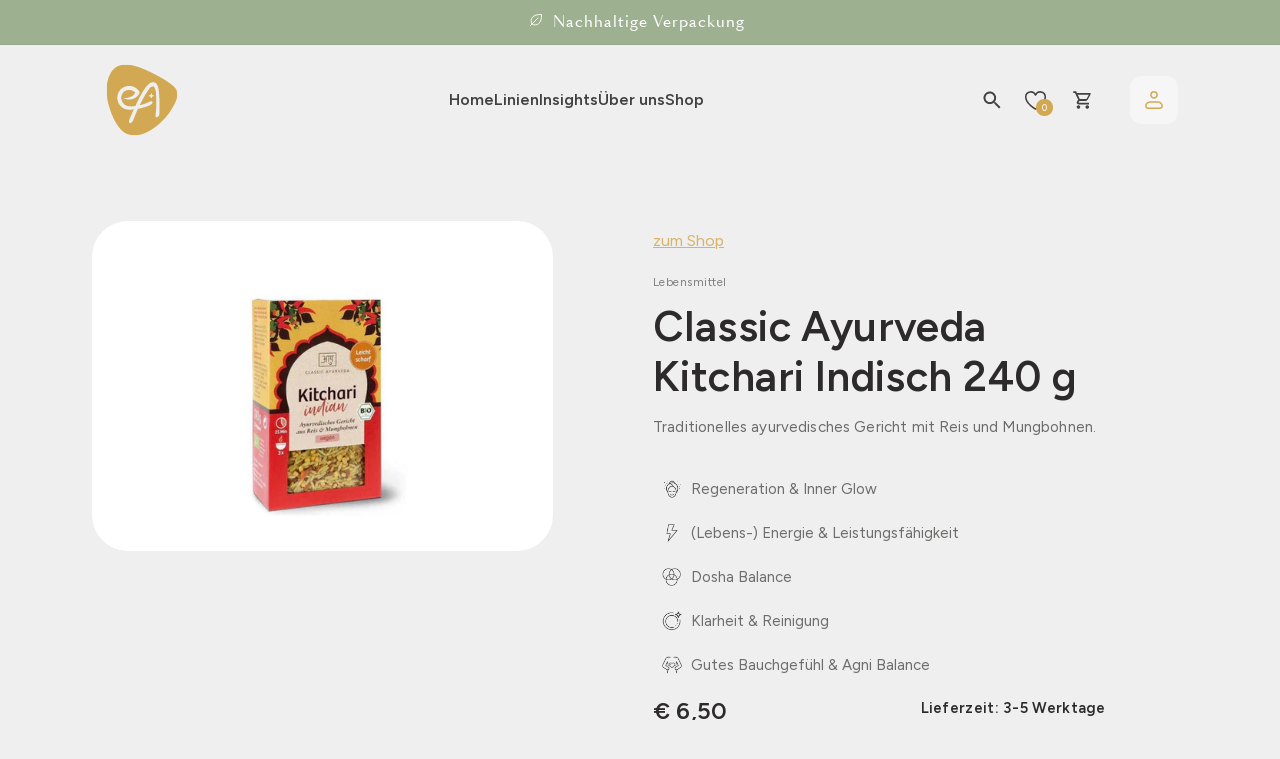

--- FILE ---
content_type: text/html; charset=utf-8
request_url: https://shop.european-ayurveda.com/products/classic-ayurveda-kitchari-indisch
body_size: 63376
content:
<!doctype html>
<html class="no-js" lang="de">
  <head>
    <meta charset="utf-8">
    <meta http-equiv="X-UA-Compatible" content="IE=edge">
    <meta name="viewport" content="width=device-width, initial-scale=1.0, maximum-scale=1.0, user-scalable=0">
    <meta name="theme-color" content="">
    <meta name="robots" content="index, follow">
    <link rel="canonical" href="https://shop.european-ayurveda.com/products/classic-ayurveda-kitchari-indisch">

    
<link rel="icon" type="image/png" href="//shop.european-ayurveda.com/cdn/shop/files/favicon.png?crop=center&height=32&v=1725634577&width=32"><link rel="preconnect" href="https://fonts.shopifycdn.com" crossorigin><title>
      Classic Ayurveda Kitchari Indisch 240 g
</title>

    
      <meta name="description" content="Das traditionelle ayurvedische Gericht Kitchari vereint geschälte, halbierte Mungbohnen, Basmatireis, Gemüse und Gewürze zu einer nährstoffreichen Mahlzeit, die dazu beitragen kann Deinen Körper und Geist ins Gleichgewicht zu bringen. Es ist bekannt für seine leicht verdaulichen Eigenschaften. So ist es ideal für Mitta">
    

    

<meta property="og:site_name" content="European Ayurveda® | Shop">
<meta property="og:url" content="https://shop.european-ayurveda.com/products/classic-ayurveda-kitchari-indisch">
<meta property="og:title" content="Classic Ayurveda Kitchari Indisch 240 g">
<meta property="og:type" content="product">
<meta property="og:description" content="Das traditionelle ayurvedische Gericht Kitchari vereint geschälte, halbierte Mungbohnen, Basmatireis, Gemüse und Gewürze zu einer nährstoffreichen Mahlzeit, die dazu beitragen kann Deinen Körper und Geist ins Gleichgewicht zu bringen. Es ist bekannt für seine leicht verdaulichen Eigenschaften. So ist es ideal für Mitta"><meta property="og:image" content="http://shop.european-ayurveda.com/cdn/shop/files/kitchari-indian-bio-240g-classic-ayurveda_fdb115f7-78dd-4dde-a698-25cca5fe4e49.jpg?v=1750143806">
  <meta property="og:image:secure_url" content="https://shop.european-ayurveda.com/cdn/shop/files/kitchari-indian-bio-240g-classic-ayurveda_fdb115f7-78dd-4dde-a698-25cca5fe4e49.jpg?v=1750143806">
  <meta property="og:image:width" content="983">
  <meta property="og:image:height" content="703"><meta property="og:price:amount" content="6,50">
  <meta property="og:price:currency" content="EUR"><meta name="twitter:card" content="summary_large_image">
<meta name="twitter:title" content="Classic Ayurveda Kitchari Indisch 240 g">
<meta name="twitter:description" content="Das traditionelle ayurvedische Gericht Kitchari vereint geschälte, halbierte Mungbohnen, Basmatireis, Gemüse und Gewürze zu einer nährstoffreichen Mahlzeit, die dazu beitragen kann Deinen Körper und Geist ins Gleichgewicht zu bringen. Es ist bekannt für seine leicht verdaulichen Eigenschaften. So ist es ideal für Mitta">


    <script src="//shop.european-ayurveda.com/cdn/shop/t/8/assets/constants.js?v=58251544750838685771738256236" defer="defer"></script>
    <script src="//shop.european-ayurveda.com/cdn/shop/t/8/assets/pubsub.js?v=158357773527763999511738256241" defer="defer"></script>
    <script src="//shop.european-ayurveda.com/cdn/shop/t/8/assets/global.js?v=108222839463228650071738256236" defer="defer"></script><script src="//shop.european-ayurveda.com/cdn/shop/t/8/assets/swiper-bundle.min.js?v=151376594958283311031738256239"></script>
    <script src="//shop.european-ayurveda.com/cdn/shop/t/8/assets/custom.core.min.js?v=75566441545967197021738256238" defer="defer"></script>
    <script src="//shop.european-ayurveda.com/cdn/shop/t/8/assets/custom.app.min.js?v=68839206667882569111750711268" defer="defer"></script>
    <script src="//shop.european-ayurveda.com/cdn/shop/t/8/assets/custom.components.confirm.min.js?v=114620708309265516861742574382" defer="defer"></script>
    <script src="//shop.european-ayurveda.com/cdn/shop/t/8/assets/custom.components.radio.min.js?v=38353928223941813261738256239" defer="defer"></script>
    <script src="//shop.european-ayurveda.com/cdn/shop/t/8/assets/custom.components.dynamic-swiper.min.js?v=88629348929645512791738256236" defer="defer"></script>

    <script>window.performance && window.performance.mark && window.performance.mark('shopify.content_for_header.start');</script><meta name="google-site-verification" content="l9Q6MjGXhsyNB48gcH6rsGigo6TtTt5ZgHMuqY2WUtI">
<meta name="facebook-domain-verification" content="0kt3qv4b38g66izdoxykl1ffgtxorz">
<meta id="shopify-digital-wallet" name="shopify-digital-wallet" content="/64705364126/digital_wallets/dialog">
<meta name="shopify-checkout-api-token" content="35e8722a248bc13578443c374739819e">
<meta id="in-context-paypal-metadata" data-shop-id="64705364126" data-venmo-supported="false" data-environment="production" data-locale="de_DE" data-paypal-v4="true" data-currency="EUR">
<link rel="alternate" type="application/json+oembed" href="https://shop.european-ayurveda.com/products/classic-ayurveda-kitchari-indisch.oembed">
<script async="async" src="/checkouts/internal/preloads.js?locale=de-AT"></script>
<link rel="preconnect" href="https://shop.app" crossorigin="anonymous">
<script async="async" src="https://shop.app/checkouts/internal/preloads.js?locale=de-AT&shop_id=64705364126" crossorigin="anonymous"></script>
<script id="shopify-features" type="application/json">{"accessToken":"35e8722a248bc13578443c374739819e","betas":["rich-media-storefront-analytics"],"domain":"shop.european-ayurveda.com","predictiveSearch":true,"shopId":64705364126,"locale":"de"}</script>
<script>var Shopify = Shopify || {};
Shopify.shop = "european-ayurveda-home.myshopify.com";
Shopify.locale = "de";
Shopify.currency = {"active":"EUR","rate":"1.0"};
Shopify.country = "AT";
Shopify.theme = {"name":"Production (Client GitHub)","id":177791304055,"schema_name":"Dawn","schema_version":"13.0.1","theme_store_id":null,"role":"main"};
Shopify.theme.handle = "null";
Shopify.theme.style = {"id":null,"handle":null};
Shopify.cdnHost = "shop.european-ayurveda.com/cdn";
Shopify.routes = Shopify.routes || {};
Shopify.routes.root = "/";</script>
<script type="module">!function(o){(o.Shopify=o.Shopify||{}).modules=!0}(window);</script>
<script>!function(o){function n(){var o=[];function n(){o.push(Array.prototype.slice.apply(arguments))}return n.q=o,n}var t=o.Shopify=o.Shopify||{};t.loadFeatures=n(),t.autoloadFeatures=n()}(window);</script>
<script>
  window.ShopifyPay = window.ShopifyPay || {};
  window.ShopifyPay.apiHost = "shop.app\/pay";
  window.ShopifyPay.redirectState = null;
</script>
<script id="shop-js-analytics" type="application/json">{"pageType":"product"}</script>
<script defer="defer" async type="module" src="//shop.european-ayurveda.com/cdn/shopifycloud/shop-js/modules/v2/client.init-shop-cart-sync_HUjMWWU5.de.esm.js"></script>
<script defer="defer" async type="module" src="//shop.european-ayurveda.com/cdn/shopifycloud/shop-js/modules/v2/chunk.common_QpfDqRK1.esm.js"></script>
<script type="module">
  await import("//shop.european-ayurveda.com/cdn/shopifycloud/shop-js/modules/v2/client.init-shop-cart-sync_HUjMWWU5.de.esm.js");
await import("//shop.european-ayurveda.com/cdn/shopifycloud/shop-js/modules/v2/chunk.common_QpfDqRK1.esm.js");

  window.Shopify.SignInWithShop?.initShopCartSync?.({"fedCMEnabled":true,"windoidEnabled":true});

</script>
<script>
  window.Shopify = window.Shopify || {};
  if (!window.Shopify.featureAssets) window.Shopify.featureAssets = {};
  window.Shopify.featureAssets['shop-js'] = {"shop-cart-sync":["modules/v2/client.shop-cart-sync_ByUgVWtJ.de.esm.js","modules/v2/chunk.common_QpfDqRK1.esm.js"],"init-fed-cm":["modules/v2/client.init-fed-cm_CVqhkk-1.de.esm.js","modules/v2/chunk.common_QpfDqRK1.esm.js"],"shop-button":["modules/v2/client.shop-button_B0pFlqys.de.esm.js","modules/v2/chunk.common_QpfDqRK1.esm.js"],"shop-cash-offers":["modules/v2/client.shop-cash-offers_CaaeZ5wd.de.esm.js","modules/v2/chunk.common_QpfDqRK1.esm.js","modules/v2/chunk.modal_CS8dP9kO.esm.js"],"init-windoid":["modules/v2/client.init-windoid_B-gyVqfY.de.esm.js","modules/v2/chunk.common_QpfDqRK1.esm.js"],"shop-toast-manager":["modules/v2/client.shop-toast-manager_DgTeluS3.de.esm.js","modules/v2/chunk.common_QpfDqRK1.esm.js"],"init-shop-email-lookup-coordinator":["modules/v2/client.init-shop-email-lookup-coordinator_C5I212n4.de.esm.js","modules/v2/chunk.common_QpfDqRK1.esm.js"],"init-shop-cart-sync":["modules/v2/client.init-shop-cart-sync_HUjMWWU5.de.esm.js","modules/v2/chunk.common_QpfDqRK1.esm.js"],"avatar":["modules/v2/client.avatar_BTnouDA3.de.esm.js"],"pay-button":["modules/v2/client.pay-button_CJaF-UDc.de.esm.js","modules/v2/chunk.common_QpfDqRK1.esm.js"],"init-customer-accounts":["modules/v2/client.init-customer-accounts_BI_wUvuR.de.esm.js","modules/v2/client.shop-login-button_DTPR4l75.de.esm.js","modules/v2/chunk.common_QpfDqRK1.esm.js","modules/v2/chunk.modal_CS8dP9kO.esm.js"],"init-shop-for-new-customer-accounts":["modules/v2/client.init-shop-for-new-customer-accounts_C4qR5Wl-.de.esm.js","modules/v2/client.shop-login-button_DTPR4l75.de.esm.js","modules/v2/chunk.common_QpfDqRK1.esm.js","modules/v2/chunk.modal_CS8dP9kO.esm.js"],"shop-login-button":["modules/v2/client.shop-login-button_DTPR4l75.de.esm.js","modules/v2/chunk.common_QpfDqRK1.esm.js","modules/v2/chunk.modal_CS8dP9kO.esm.js"],"init-customer-accounts-sign-up":["modules/v2/client.init-customer-accounts-sign-up_SG5gYFpP.de.esm.js","modules/v2/client.shop-login-button_DTPR4l75.de.esm.js","modules/v2/chunk.common_QpfDqRK1.esm.js","modules/v2/chunk.modal_CS8dP9kO.esm.js"],"shop-follow-button":["modules/v2/client.shop-follow-button_CmMsyvrH.de.esm.js","modules/v2/chunk.common_QpfDqRK1.esm.js","modules/v2/chunk.modal_CS8dP9kO.esm.js"],"checkout-modal":["modules/v2/client.checkout-modal_tfCxQqrq.de.esm.js","modules/v2/chunk.common_QpfDqRK1.esm.js","modules/v2/chunk.modal_CS8dP9kO.esm.js"],"lead-capture":["modules/v2/client.lead-capture_Ccz5Zm6k.de.esm.js","modules/v2/chunk.common_QpfDqRK1.esm.js","modules/v2/chunk.modal_CS8dP9kO.esm.js"],"shop-login":["modules/v2/client.shop-login_BfivnucW.de.esm.js","modules/v2/chunk.common_QpfDqRK1.esm.js","modules/v2/chunk.modal_CS8dP9kO.esm.js"],"payment-terms":["modules/v2/client.payment-terms_D2Mn0eFV.de.esm.js","modules/v2/chunk.common_QpfDqRK1.esm.js","modules/v2/chunk.modal_CS8dP9kO.esm.js"]};
</script>
<script id="__st">var __st={"a":64705364126,"offset":3600,"reqid":"7f400cb1-bd91-4407-9db1-1db8520a0da8-1768649857","pageurl":"shop.european-ayurveda.com\/products\/classic-ayurveda-kitchari-indisch","u":"50d331b26732","p":"product","rtyp":"product","rid":8048754458782};</script>
<script>window.ShopifyPaypalV4VisibilityTracking = true;</script>
<script id="form-persister">!function(){'use strict';const t='contact',e='new_comment',n=[[t,t],['blogs',e],['comments',e],[t,'customer']],o='password',r='form_key',c=['recaptcha-v3-token','g-recaptcha-response','h-captcha-response',o],s=()=>{try{return window.sessionStorage}catch{return}},i='__shopify_v',u=t=>t.elements[r],a=function(){const t=[...n].map((([t,e])=>`form[action*='/${t}']:not([data-nocaptcha='true']) input[name='form_type'][value='${e}']`)).join(',');var e;return e=t,()=>e?[...document.querySelectorAll(e)].map((t=>t.form)):[]}();function m(t){const e=u(t);a().includes(t)&&(!e||!e.value)&&function(t){try{if(!s())return;!function(t){const e=s();if(!e)return;const n=u(t);if(!n)return;const o=n.value;o&&e.removeItem(o)}(t);const e=Array.from(Array(32),(()=>Math.random().toString(36)[2])).join('');!function(t,e){u(t)||t.append(Object.assign(document.createElement('input'),{type:'hidden',name:r})),t.elements[r].value=e}(t,e),function(t,e){const n=s();if(!n)return;const r=[...t.querySelectorAll(`input[type='${o}']`)].map((({name:t})=>t)),u=[...c,...r],a={};for(const[o,c]of new FormData(t).entries())u.includes(o)||(a[o]=c);n.setItem(e,JSON.stringify({[i]:1,action:t.action,data:a}))}(t,e)}catch(e){console.error('failed to persist form',e)}}(t)}const f=t=>{if('true'===t.dataset.persistBound)return;const e=function(t,e){const n=function(t){return'function'==typeof t.submit?t.submit:HTMLFormElement.prototype.submit}(t).bind(t);return function(){let t;return()=>{t||(t=!0,(()=>{try{e(),n()}catch(t){(t=>{console.error('form submit failed',t)})(t)}})(),setTimeout((()=>t=!1),250))}}()}(t,(()=>{m(t)}));!function(t,e){if('function'==typeof t.submit&&'function'==typeof e)try{t.submit=e}catch{}}(t,e),t.addEventListener('submit',(t=>{t.preventDefault(),e()})),t.dataset.persistBound='true'};!function(){function t(t){const e=(t=>{const e=t.target;return e instanceof HTMLFormElement?e:e&&e.form})(t);e&&m(e)}document.addEventListener('submit',t),document.addEventListener('DOMContentLoaded',(()=>{const e=a();for(const t of e)f(t);var n;n=document.body,new window.MutationObserver((t=>{for(const e of t)if('childList'===e.type&&e.addedNodes.length)for(const t of e.addedNodes)1===t.nodeType&&'FORM'===t.tagName&&a().includes(t)&&f(t)})).observe(n,{childList:!0,subtree:!0,attributes:!1}),document.removeEventListener('submit',t)}))}()}();</script>
<script integrity="sha256-4kQ18oKyAcykRKYeNunJcIwy7WH5gtpwJnB7kiuLZ1E=" data-source-attribution="shopify.loadfeatures" defer="defer" src="//shop.european-ayurveda.com/cdn/shopifycloud/storefront/assets/storefront/load_feature-a0a9edcb.js" crossorigin="anonymous"></script>
<script crossorigin="anonymous" defer="defer" src="//shop.european-ayurveda.com/cdn/shopifycloud/storefront/assets/shopify_pay/storefront-65b4c6d7.js?v=20250812"></script>
<script data-source-attribution="shopify.dynamic_checkout.dynamic.init">var Shopify=Shopify||{};Shopify.PaymentButton=Shopify.PaymentButton||{isStorefrontPortableWallets:!0,init:function(){window.Shopify.PaymentButton.init=function(){};var t=document.createElement("script");t.src="https://shop.european-ayurveda.com/cdn/shopifycloud/portable-wallets/latest/portable-wallets.de.js",t.type="module",document.head.appendChild(t)}};
</script>
<script data-source-attribution="shopify.dynamic_checkout.buyer_consent">
  function portableWalletsHideBuyerConsent(e){var t=document.getElementById("shopify-buyer-consent"),n=document.getElementById("shopify-subscription-policy-button");t&&n&&(t.classList.add("hidden"),t.setAttribute("aria-hidden","true"),n.removeEventListener("click",e))}function portableWalletsShowBuyerConsent(e){var t=document.getElementById("shopify-buyer-consent"),n=document.getElementById("shopify-subscription-policy-button");t&&n&&(t.classList.remove("hidden"),t.removeAttribute("aria-hidden"),n.addEventListener("click",e))}window.Shopify?.PaymentButton&&(window.Shopify.PaymentButton.hideBuyerConsent=portableWalletsHideBuyerConsent,window.Shopify.PaymentButton.showBuyerConsent=portableWalletsShowBuyerConsent);
</script>
<script data-source-attribution="shopify.dynamic_checkout.cart.bootstrap">document.addEventListener("DOMContentLoaded",(function(){function t(){return document.querySelector("shopify-accelerated-checkout-cart, shopify-accelerated-checkout")}if(t())Shopify.PaymentButton.init();else{new MutationObserver((function(e,n){t()&&(Shopify.PaymentButton.init(),n.disconnect())})).observe(document.body,{childList:!0,subtree:!0})}}));
</script>
<link id="shopify-accelerated-checkout-styles" rel="stylesheet" media="screen" href="https://shop.european-ayurveda.com/cdn/shopifycloud/portable-wallets/latest/accelerated-checkout-backwards-compat.css" crossorigin="anonymous">
<style id="shopify-accelerated-checkout-cart">
        #shopify-buyer-consent {
  margin-top: 1em;
  display: inline-block;
  width: 100%;
}

#shopify-buyer-consent.hidden {
  display: none;
}

#shopify-subscription-policy-button {
  background: none;
  border: none;
  padding: 0;
  text-decoration: underline;
  font-size: inherit;
  cursor: pointer;
}

#shopify-subscription-policy-button::before {
  box-shadow: none;
}

      </style>
<script id="sections-script" data-sections="header" defer="defer" src="//shop.european-ayurveda.com/cdn/shop/t/8/compiled_assets/scripts.js?6020"></script>
<script>window.performance && window.performance.mark && window.performance.mark('shopify.content_for_header.end');</script>


    <style data-shopify>
      @font-face {
  font-family: Assistant;
  font-weight: 400;
  font-style: normal;
  font-display: swap;
  src: url("//shop.european-ayurveda.com/cdn/fonts/assistant/assistant_n4.9120912a469cad1cc292572851508ca49d12e768.woff2") format("woff2"),
       url("//shop.european-ayurveda.com/cdn/fonts/assistant/assistant_n4.6e9875ce64e0fefcd3f4446b7ec9036b3ddd2985.woff") format("woff");
}

      @font-face {
  font-family: Assistant;
  font-weight: 700;
  font-style: normal;
  font-display: swap;
  src: url("//shop.european-ayurveda.com/cdn/fonts/assistant/assistant_n7.bf44452348ec8b8efa3aa3068825305886b1c83c.woff2") format("woff2"),
       url("//shop.european-ayurveda.com/cdn/fonts/assistant/assistant_n7.0c887fee83f6b3bda822f1150b912c72da0f7b64.woff") format("woff");
}

      
      
      @font-face {
  font-family: Assistant;
  font-weight: 400;
  font-style: normal;
  font-display: swap;
  src: url("//shop.european-ayurveda.com/cdn/fonts/assistant/assistant_n4.9120912a469cad1cc292572851508ca49d12e768.woff2") format("woff2"),
       url("//shop.european-ayurveda.com/cdn/fonts/assistant/assistant_n4.6e9875ce64e0fefcd3f4446b7ec9036b3ddd2985.woff") format("woff");
}


      
        :root,
        .color-scheme-1 {
          --color-background: 238,239,238;
        
          --gradient-background: #eeefee;
        

        

        --color-foreground: 67,65,64;
        --color-background-contrast: 172,177,172;
        --color-shadow: 18,18,18;
        --color-button: 211,168,82;
        --color-button-text: 255,255,255;
        --color-secondary-button: 238,239,238;
        --color-secondary-button-text: 211,168,82;
        --color-link: 211,168,82;
        --color-badge-foreground: 67,65,64;
        --color-badge-background: 238,239,238;
        --color-badge-border: 67,65,64;
        --payment-terms-background-color: rgb(238 239 238);
      }
      
        
        .color-scheme-2 {
          --color-background: 238,239,238;
        
          --gradient-background: #eeefee;
        

        

        --color-foreground: 255,255,255;
        --color-background-contrast: 172,177,172;
        --color-shadow: 18,18,18;
        --color-button: 211,168,82;
        --color-button-text: 255,255,255;
        --color-secondary-button: 238,239,238;
        --color-secondary-button-text: 211,168,82;
        --color-link: 211,168,82;
        --color-badge-foreground: 255,255,255;
        --color-badge-background: 238,239,238;
        --color-badge-border: 255,255,255;
        --payment-terms-background-color: rgb(238 239 238);
      }
      
        
        .color-scheme-3 {
          --color-background: 211,168,82;
        
          --gradient-background: #d3a852;
        

        

        --color-foreground: 255,255,255;
        --color-background-contrast: 132,99,34;
        --color-shadow: 18,18,18;
        --color-button: 211,168,82;
        --color-button-text: 255,255,255;
        --color-secondary-button: 211,168,82;
        --color-secondary-button-text: 211,168,82;
        --color-link: 211,168,82;
        --color-badge-foreground: 255,255,255;
        --color-badge-background: 211,168,82;
        --color-badge-border: 255,255,255;
        --payment-terms-background-color: rgb(211 168 82);
      }
      
        
        .color-scheme-4 {
          --color-background: 67,65,64;
        
          --gradient-background: #434140;
        

        

        --color-foreground: 255,255,255;
        --color-background-contrast: 2,2,2;
        --color-shadow: 18,18,18;
        --color-button: 255,255,255;
        --color-button-text: 67,65,64;
        --color-secondary-button: 67,65,64;
        --color-secondary-button-text: 255,255,255;
        --color-link: 255,255,255;
        --color-badge-foreground: 255,255,255;
        --color-badge-background: 67,65,64;
        --color-badge-border: 255,255,255;
        --payment-terms-background-color: rgb(67 65 64);
      }
      
        
        .color-scheme-5 {
          --color-background: 255,255,255;
        
          --gradient-background: #ffffff;
        

        

        --color-foreground: 67,65,64;
        --color-background-contrast: 191,191,191;
        --color-shadow: 18,18,18;
        --color-button: 255,255,255;
        --color-button-text: 67,65,64;
        --color-secondary-button: 255,255,255;
        --color-secondary-button-text: 67,65,64;
        --color-link: 67,65,64;
        --color-badge-foreground: 67,65,64;
        --color-badge-background: 255,255,255;
        --color-badge-border: 67,65,64;
        --payment-terms-background-color: rgb(255 255 255);
      }
      
        
        .color-scheme-73698eec-6188-430e-acf9-5a1d0e0407e5 {
          --color-background: 255,255,255;
        
          --gradient-background: #ffffff;
        

        

        --color-foreground: 67,65,64;
        --color-background-contrast: 191,191,191;
        --color-shadow: 18,18,18;
        --color-button: 211,168,82;
        --color-button-text: 255,255,255;
        --color-secondary-button: 255,255,255;
        --color-secondary-button-text: 211,168,82;
        --color-link: 211,168,82;
        --color-badge-foreground: 67,65,64;
        --color-badge-background: 255,255,255;
        --color-badge-border: 67,65,64;
        --payment-terms-background-color: rgb(255 255 255);
      }
      

      body, .color-scheme-1, .color-scheme-2, .color-scheme-3, .color-scheme-4, .color-scheme-5, .color-scheme-73698eec-6188-430e-acf9-5a1d0e0407e5 {
        color: rgba(var(--color-foreground), 0.75);
        background-color: rgb(var(--color-background));
      }

      :root {
        --font-body-style: normal;
        --font-body-weight: 400;
        --font-body-weight-bold: 700;
        --font-body-scale: 1.0;

        --media-padding: px;
        --media-border-opacity: 0.05;
        --media-border-width: 1px;
        --media-radius: 0px;
        --media-shadow-opacity: 0.0;
        --media-shadow-horizontal-offset: 0px;
        --media-shadow-vertical-offset: 4px;
        --media-shadow-blur-radius: 5px;
        --media-shadow-visible: 0;

        --page-width: 126rem;
        --page-width-margin: 0rem;
        --page-width-padding: 2.4rem;

        --product-card-image-padding: 1.2rem;
        --product-card-corner-radius: 2.4rem;
        --product-card-text-alignment: left;
        --product-card-border-width: 0.0rem;
        --product-card-border-opacity: 0.1;
        --product-card-shadow-opacity: 0.0;
        --product-card-shadow-visible: 0;
        --product-card-shadow-horizontal-offset: 0.0rem;
        --product-card-shadow-vertical-offset: 0.4rem;
        --product-card-shadow-blur-radius: 0.5rem;

        --collection-card-image-padding: 0.0rem;
        --collection-card-corner-radius: 0.0rem;
        --collection-card-text-alignment: left;
        --collection-card-border-width: 0.0rem;
        --collection-card-border-opacity: 0.1;
        --collection-card-shadow-opacity: 0.0;
        --collection-card-shadow-visible: 0;
        --collection-card-shadow-horizontal-offset: 0.0rem;
        --collection-card-shadow-vertical-offset: 0.4rem;
        --collection-card-shadow-blur-radius: 0.5rem;

        --blog-card-image-padding: 0.0rem;
        --blog-card-corner-radius: 0.0rem;
        --blog-card-text-alignment: left;
        --blog-card-border-width: 0.0rem;
        --blog-card-border-opacity: 0.1;
        --blog-card-shadow-opacity: 0.0;
        --blog-card-shadow-visible: 0;
        --blog-card-shadow-horizontal-offset: 0.0rem;
        --blog-card-shadow-vertical-offset: 0.4rem;
        --blog-card-shadow-blur-radius: 0.5rem;

        --badge-corner-radius: 4.0rem;

        --popup-border-width: 1px;
        --popup-border-opacity: 0.1;
        --popup-corner-radius: 0px;
        --popup-shadow-opacity: 0.05;
        --popup-shadow-horizontal-offset: 0px;
        --popup-shadow-vertical-offset: 4px;
        --popup-shadow-blur-radius: 5px;

        --drawer-border-width: 1px;
        --drawer-border-opacity: 0.1;
        --drawer-shadow-opacity: 0.0;
        --drawer-shadow-horizontal-offset: 0px;
        --drawer-shadow-vertical-offset: 4px;
        --drawer-shadow-blur-radius: 5px;

        --spacing-sections-desktop: 0px;
        --spacing-sections-mobile: 0px;

        --grid-desktop-vertical-spacing: 8px;
        --grid-desktop-horizontal-spacing: 8px;
        --grid-mobile-vertical-spacing: 8px;
        --grid-mobile-horizontal-spacing: 8px;

        --text-boxes-border-opacity: 0.1;
        --text-boxes-border-width: 0px;
        --text-boxes-radius: 0px;
        --text-boxes-shadow-opacity: 0.0;
        --text-boxes-shadow-visible: 0;
        --text-boxes-shadow-horizontal-offset: 0px;
        --text-boxes-shadow-vertical-offset: 4px;
        --text-boxes-shadow-blur-radius: 5px;

        --buttons-radius: 40px;
        --buttons-radius-outset: 41px;
        --buttons-border-width: 1px;
        --buttons-border-opacity: 1.0;
        --buttons-shadow-opacity: 0.0;
        --buttons-shadow-visible: 0;
        --buttons-shadow-horizontal-offset: 0px;
        --buttons-shadow-vertical-offset: 4px;
        --buttons-shadow-blur-radius: 5px;
        --buttons-border-offset: 0.3px;

        --inputs-radius: 0px;
        --inputs-border-width: 1px;
        --inputs-border-opacity: 0.55;
        --inputs-shadow-opacity: 0.0;
        --inputs-shadow-horizontal-offset: 0px;
        --inputs-margin-offset: 0px;
        --inputs-shadow-vertical-offset: 4px;
        --inputs-shadow-blur-radius: 5px;
        --inputs-radius-outset: 0px;

        --variant-pills-radius: 40px;
        --variant-pills-border-width: 1px;
        --variant-pills-border-opacity: 0.55;
        --variant-pills-shadow-opacity: 0.0;
        --variant-pills-shadow-horizontal-offset: 0px;
        --variant-pills-shadow-vertical-offset: 4px;
        --variant-pills-shadow-blur-radius: 5px;
      }

      *,
      *::before,
      *::after {
        box-sizing: inherit;
      }

      html {
        box-sizing: border-box;
        font-size: calc(var(--font-body-scale) * 62.5%);
        height: 100%;
      }

      body {
        min-height: 100%;
        margin: 0;
        font-size: 1.5rem;
        line-height: calc(1 + 0.8 / var(--font-body-scale));
        font-family: var(--font-body-family);
        font-style: var(--font-body-style);
        font-weight: var(--font-body-weight);
      }

      @media screen and (min-width: 750px) {
        body {
          font-size: 1.6rem;
        }
      }
    </style>
<style>
  @font-face {
    font-family: 'SangBleuOGSans';
    src:  url('//shop.european-ayurveda.com/cdn/shop/t/8/assets/SangBleuOGSans-Hairline-WebXL.woff?v=26884886574330767451738256236') format('woff'),
          url('//shop.european-ayurveda.com/cdn/shop/t/8/assets/SangBleuOGSans-Hairline-WebXL.woff2?v=88300286447098017441738256241') format('woff2');
    font-weight: 100;
    font-style: normal
  }

  @font-face {
    font-family: 'SangBleuOGSans';
    src:  url('//shop.european-ayurveda.com/cdn/shop/t/8/assets/SangBleuOGSans-Light-WebXL.woff?v=96693359580898625101738256237') format('woff'),
          url('//shop.european-ayurveda.com/cdn/shop/t/8/assets/SangBleuOGSans-Light-WebXL.woff2?v=91317477483161795631738256236') format('woff2');
    font-weight: 300;
    font-style: normal
  }

  @font-face {
    font-family: 'SangBleuOGSans';
    src:  url('//shop.european-ayurveda.com/cdn/shop/t/8/assets/SangBleuOGSans-Regular-WebXL.woff?v=73016527556883818211738256239') format('woff'),
          url('//shop.european-ayurveda.com/cdn/shop/t/8/assets/SangBleuOGSans-Regular-WebXL.woff2?v=130902533890834349761738256237') format('woff2');
    font-weight: 400;
    font-style: normal
  }

  @font-face {
    font-family: 'SangBleuOGSans';
    src:  url('//shop.european-ayurveda.com/cdn/shop/t/8/assets/SangBleuOGSans-Medium-WebXL.woff?v=93783105072832977171738256239') format('woff'),
          url('//shop.european-ayurveda.com/cdn/shop/t/8/assets/SangBleuOGSans-Medium-WebXL.woff2?v=169474459197067031781738256238') format('woff2');
    font-weight: 500;
    font-style: normal
  }

  @font-face {
    font-family: 'SangBleuOGSans';
    src:  url('//shop.european-ayurveda.com/cdn/shop/t/8/assets/SangBleuOGSans-Bold-WebXL.woff?v=46397567755514789231738256239') format('woff'),
          url('//shop.european-ayurveda.com/cdn/shop/t/8/assets/SangBleuOGSans-Bold-WebXL.woff2?v=9588871358770848401738256236') format('woff2');
    font-weight: 700;
    font-style: normal
  }

  @font-face {
    font-family: 'SangBleuOGSans';
    src:  url('//shop.european-ayurveda.com/cdn/shop/t/8/assets/SangBleuOGSans-Black-WebXL.woff?v=62262493897384424741738256239') format('woff'),
          url('//shop.european-ayurveda.com/cdn/shop/t/8/assets/SangBleuOGSans-Black-WebXL.woff2?v=27561401162719093471738256237') format('woff2');
    font-weight: 800;
    font-style: normal
  }
</style><link rel="preconnect" href="https://fonts.googleapis.com">
    <link rel="preconnect" href="https://fonts.gstatic.com" crossorigin>
    <link
      href="https://fonts.googleapis.com/css2?family=Figtree:ital,wght@0,300..900;1,300..900&display=swap"
      rel="stylesheet"
    >

    <link href="//shop.european-ayurveda.com/cdn/shop/t/8/assets/base.css?v=144842502348045265391752482818" rel="stylesheet" type="text/css" media="all" />
    <link href="//shop.european-ayurveda.com/cdn/shop/t/8/assets/swiper-bundle.min.css?v=34205487827177613861738256237" rel="stylesheet" type="text/css" media="all" />
    <link href="//shop.european-ayurveda.com/cdn/shop/t/8/assets/custom.components.swiper.min.css?v=14852167945283707711738256236" rel="stylesheet" type="text/css" media="all" />
    <link href="//shop.european-ayurveda.com/cdn/shop/t/8/assets/custom.components.wishlist.min.css?v=117463178694442128841744978206" rel="stylesheet" type="text/css" media="all" />
    <link href="//shop.european-ayurveda.com/cdn/shop/t/8/assets/custom.components.reviews.min.css?v=85040889655225144541738256240" rel="stylesheet" type="text/css" media="all" />
    <link href="//shop.european-ayurveda.com/cdn/shop/t/8/assets/custom.components.cart-notification.min.css?v=142392526553413486911746644171" rel="stylesheet" type="text/css" media="all" />
    <link href="//shop.european-ayurveda.com/cdn/shop/t/8/assets/custom.core.min.css?v=159814882425510415811745609702" rel="stylesheet" type="text/css" media="all" />
    <link href="//shop.european-ayurveda.com/cdn/shop/t/8/assets/_client.css?v=72673283230987450841745016086" rel="stylesheet" type="text/css" media="all" />
<link rel="preload" as="font" href="//shop.european-ayurveda.com/cdn/fonts/assistant/assistant_n4.9120912a469cad1cc292572851508ca49d12e768.woff2" type="font/woff2" crossorigin><link rel="preload" as="font" href="//shop.european-ayurveda.com/cdn/fonts/assistant/assistant_n4.9120912a469cad1cc292572851508ca49d12e768.woff2" type="font/woff2" crossorigin><link href="//shop.european-ayurveda.com/cdn/shop/t/8/assets/component-localization-form.css?v=124545717069420038221738256236" rel="stylesheet" type="text/css" media="all" />
      <script src="//shop.european-ayurveda.com/cdn/shop/t/8/assets/localization-form.js?v=169565320306168926741738256241" defer="defer"></script><link
        rel="stylesheet"
        href="//shop.european-ayurveda.com/cdn/shop/t/8/assets/component-predictive-search.css?v=118923337488134913561738256239"
        media="print"
        onload="this.media='all'"
      ><script>
      document.documentElement.className = document.documentElement.className.replace('no-js', 'js');
      if (Shopify.designMode) {
        document.documentElement.classList.add('shopify-design-mode');
      }
    </script>
    <script src="https://ajax.googleapis.com/ajax/libs/jquery/3.7.1/jquery.min.js"></script>
    <link rel="stylesheet" href="https://cdnjs.cloudflare.com/ajax/libs/font-awesome/4.7.0/css/font-awesome.min.css">
  <!-- BEGIN app block: shopify://apps/consentmo-gdpr/blocks/gdpr_cookie_consent/4fbe573f-a377-4fea-9801-3ee0858cae41 -->


<!-- END app block --><!-- BEGIN app block: shopify://apps/se-wishlist-engine/blocks/app-embed/8f7c0857-8e71-463d-a168-8e133094753b --><link rel="preload" href="https://cdn.shopify.com/extensions/019b0687-34c2-750d-9296-a1de718428be/wishlist-engine-225/assets/wishlist-engine.css" as="style" onload="this.onload=null;this.rel='stylesheet'">
<noscript><link rel="stylesheet" href="https://cdn.shopify.com/extensions/019b0687-34c2-750d-9296-a1de718428be/wishlist-engine-225/assets/wishlist-engine.css"></noscript>

<meta name="wishlist_shop_current_currency" content="€ {{amount_with_comma_separator}}" id="wishlist_shop_current_currency"/>
<script data-id="Ad05seVZTT0FSY1FTM__14198427981142892921" type="application/javascript">
  var  customHeartIcon='';
  var  customHeartFillIcon='';
</script>

 
<script src="https://cdn.shopify.com/extensions/019b0687-34c2-750d-9296-a1de718428be/wishlist-engine-225/assets/wishlist-engine-app.js" defer></script>

<!-- END app block --><script src="https://cdn.shopify.com/extensions/019bc798-8961-78a8-a4e0-9b2049d94b6d/consentmo-gdpr-575/assets/consentmo_cookie_consent.js" type="text/javascript" defer="defer"></script>
<link href="https://monorail-edge.shopifysvc.com" rel="dns-prefetch">
<script>(function(){if ("sendBeacon" in navigator && "performance" in window) {try {var session_token_from_headers = performance.getEntriesByType('navigation')[0].serverTiming.find(x => x.name == '_s').description;} catch {var session_token_from_headers = undefined;}var session_cookie_matches = document.cookie.match(/_shopify_s=([^;]*)/);var session_token_from_cookie = session_cookie_matches && session_cookie_matches.length === 2 ? session_cookie_matches[1] : "";var session_token = session_token_from_headers || session_token_from_cookie || "";function handle_abandonment_event(e) {var entries = performance.getEntries().filter(function(entry) {return /monorail-edge.shopifysvc.com/.test(entry.name);});if (!window.abandonment_tracked && entries.length === 0) {window.abandonment_tracked = true;var currentMs = Date.now();var navigation_start = performance.timing.navigationStart;var payload = {shop_id: 64705364126,url: window.location.href,navigation_start,duration: currentMs - navigation_start,session_token,page_type: "product"};window.navigator.sendBeacon("https://monorail-edge.shopifysvc.com/v1/produce", JSON.stringify({schema_id: "online_store_buyer_site_abandonment/1.1",payload: payload,metadata: {event_created_at_ms: currentMs,event_sent_at_ms: currentMs}}));}}window.addEventListener('pagehide', handle_abandonment_event);}}());</script>
<script id="web-pixels-manager-setup">(function e(e,d,r,n,o){if(void 0===o&&(o={}),!Boolean(null===(a=null===(i=window.Shopify)||void 0===i?void 0:i.analytics)||void 0===a?void 0:a.replayQueue)){var i,a;window.Shopify=window.Shopify||{};var t=window.Shopify;t.analytics=t.analytics||{};var s=t.analytics;s.replayQueue=[],s.publish=function(e,d,r){return s.replayQueue.push([e,d,r]),!0};try{self.performance.mark("wpm:start")}catch(e){}var l=function(){var e={modern:/Edge?\/(1{2}[4-9]|1[2-9]\d|[2-9]\d{2}|\d{4,})\.\d+(\.\d+|)|Firefox\/(1{2}[4-9]|1[2-9]\d|[2-9]\d{2}|\d{4,})\.\d+(\.\d+|)|Chrom(ium|e)\/(9{2}|\d{3,})\.\d+(\.\d+|)|(Maci|X1{2}).+ Version\/(15\.\d+|(1[6-9]|[2-9]\d|\d{3,})\.\d+)([,.]\d+|)( \(\w+\)|)( Mobile\/\w+|) Safari\/|Chrome.+OPR\/(9{2}|\d{3,})\.\d+\.\d+|(CPU[ +]OS|iPhone[ +]OS|CPU[ +]iPhone|CPU IPhone OS|CPU iPad OS)[ +]+(15[._]\d+|(1[6-9]|[2-9]\d|\d{3,})[._]\d+)([._]\d+|)|Android:?[ /-](13[3-9]|1[4-9]\d|[2-9]\d{2}|\d{4,})(\.\d+|)(\.\d+|)|Android.+Firefox\/(13[5-9]|1[4-9]\d|[2-9]\d{2}|\d{4,})\.\d+(\.\d+|)|Android.+Chrom(ium|e)\/(13[3-9]|1[4-9]\d|[2-9]\d{2}|\d{4,})\.\d+(\.\d+|)|SamsungBrowser\/([2-9]\d|\d{3,})\.\d+/,legacy:/Edge?\/(1[6-9]|[2-9]\d|\d{3,})\.\d+(\.\d+|)|Firefox\/(5[4-9]|[6-9]\d|\d{3,})\.\d+(\.\d+|)|Chrom(ium|e)\/(5[1-9]|[6-9]\d|\d{3,})\.\d+(\.\d+|)([\d.]+$|.*Safari\/(?![\d.]+ Edge\/[\d.]+$))|(Maci|X1{2}).+ Version\/(10\.\d+|(1[1-9]|[2-9]\d|\d{3,})\.\d+)([,.]\d+|)( \(\w+\)|)( Mobile\/\w+|) Safari\/|Chrome.+OPR\/(3[89]|[4-9]\d|\d{3,})\.\d+\.\d+|(CPU[ +]OS|iPhone[ +]OS|CPU[ +]iPhone|CPU IPhone OS|CPU iPad OS)[ +]+(10[._]\d+|(1[1-9]|[2-9]\d|\d{3,})[._]\d+)([._]\d+|)|Android:?[ /-](13[3-9]|1[4-9]\d|[2-9]\d{2}|\d{4,})(\.\d+|)(\.\d+|)|Mobile Safari.+OPR\/([89]\d|\d{3,})\.\d+\.\d+|Android.+Firefox\/(13[5-9]|1[4-9]\d|[2-9]\d{2}|\d{4,})\.\d+(\.\d+|)|Android.+Chrom(ium|e)\/(13[3-9]|1[4-9]\d|[2-9]\d{2}|\d{4,})\.\d+(\.\d+|)|Android.+(UC? ?Browser|UCWEB|U3)[ /]?(15\.([5-9]|\d{2,})|(1[6-9]|[2-9]\d|\d{3,})\.\d+)\.\d+|SamsungBrowser\/(5\.\d+|([6-9]|\d{2,})\.\d+)|Android.+MQ{2}Browser\/(14(\.(9|\d{2,})|)|(1[5-9]|[2-9]\d|\d{3,})(\.\d+|))(\.\d+|)|K[Aa][Ii]OS\/(3\.\d+|([4-9]|\d{2,})\.\d+)(\.\d+|)/},d=e.modern,r=e.legacy,n=navigator.userAgent;return n.match(d)?"modern":n.match(r)?"legacy":"unknown"}(),u="modern"===l?"modern":"legacy",c=(null!=n?n:{modern:"",legacy:""})[u],f=function(e){return[e.baseUrl,"/wpm","/b",e.hashVersion,"modern"===e.buildTarget?"m":"l",".js"].join("")}({baseUrl:d,hashVersion:r,buildTarget:u}),m=function(e){var d=e.version,r=e.bundleTarget,n=e.surface,o=e.pageUrl,i=e.monorailEndpoint;return{emit:function(e){var a=e.status,t=e.errorMsg,s=(new Date).getTime(),l=JSON.stringify({metadata:{event_sent_at_ms:s},events:[{schema_id:"web_pixels_manager_load/3.1",payload:{version:d,bundle_target:r,page_url:o,status:a,surface:n,error_msg:t},metadata:{event_created_at_ms:s}}]});if(!i)return console&&console.warn&&console.warn("[Web Pixels Manager] No Monorail endpoint provided, skipping logging."),!1;try{return self.navigator.sendBeacon.bind(self.navigator)(i,l)}catch(e){}var u=new XMLHttpRequest;try{return u.open("POST",i,!0),u.setRequestHeader("Content-Type","text/plain"),u.send(l),!0}catch(e){return console&&console.warn&&console.warn("[Web Pixels Manager] Got an unhandled error while logging to Monorail."),!1}}}}({version:r,bundleTarget:l,surface:e.surface,pageUrl:self.location.href,monorailEndpoint:e.monorailEndpoint});try{o.browserTarget=l,function(e){var d=e.src,r=e.async,n=void 0===r||r,o=e.onload,i=e.onerror,a=e.sri,t=e.scriptDataAttributes,s=void 0===t?{}:t,l=document.createElement("script"),u=document.querySelector("head"),c=document.querySelector("body");if(l.async=n,l.src=d,a&&(l.integrity=a,l.crossOrigin="anonymous"),s)for(var f in s)if(Object.prototype.hasOwnProperty.call(s,f))try{l.dataset[f]=s[f]}catch(e){}if(o&&l.addEventListener("load",o),i&&l.addEventListener("error",i),u)u.appendChild(l);else{if(!c)throw new Error("Did not find a head or body element to append the script");c.appendChild(l)}}({src:f,async:!0,onload:function(){if(!function(){var e,d;return Boolean(null===(d=null===(e=window.Shopify)||void 0===e?void 0:e.analytics)||void 0===d?void 0:d.initialized)}()){var d=window.webPixelsManager.init(e)||void 0;if(d){var r=window.Shopify.analytics;r.replayQueue.forEach((function(e){var r=e[0],n=e[1],o=e[2];d.publishCustomEvent(r,n,o)})),r.replayQueue=[],r.publish=d.publishCustomEvent,r.visitor=d.visitor,r.initialized=!0}}},onerror:function(){return m.emit({status:"failed",errorMsg:"".concat(f," has failed to load")})},sri:function(e){var d=/^sha384-[A-Za-z0-9+/=]+$/;return"string"==typeof e&&d.test(e)}(c)?c:"",scriptDataAttributes:o}),m.emit({status:"loading"})}catch(e){m.emit({status:"failed",errorMsg:(null==e?void 0:e.message)||"Unknown error"})}}})({shopId: 64705364126,storefrontBaseUrl: "https://shop.european-ayurveda.com",extensionsBaseUrl: "https://extensions.shopifycdn.com/cdn/shopifycloud/web-pixels-manager",monorailEndpoint: "https://monorail-edge.shopifysvc.com/unstable/produce_batch",surface: "storefront-renderer",enabledBetaFlags: ["2dca8a86"],webPixelsConfigList: [{"id":"2069234039","configuration":"{\"config\":\"{\\\"google_tag_ids\\\":[\\\"AW-16938930773\\\",\\\"GT-MQ7M83T8\\\",\\\"GT-PLTZ7T3S\\\",\\\"GT-W6VNP26N\\\",\\\"G-V1P5E337NV\\\"],\\\"target_country\\\":\\\"ZZ\\\",\\\"gtag_events\\\":[{\\\"type\\\":\\\"search\\\",\\\"action_label\\\":[\\\"AW-16938930773\\\/e8ojCKjF_oMbENWkjo0_\\\",\\\"MC-M3RL6N9HDE\\\",\\\"MC-SS9ES8ECVF\\\",\\\"G-V1P5E337NV\\\"]},{\\\"type\\\":\\\"begin_checkout\\\",\\\"action_label\\\":[\\\"AW-16938930773\\\/JaoQCJzF_oMbENWkjo0_\\\",\\\"MC-M3RL6N9HDE\\\",\\\"MC-SS9ES8ECVF\\\",\\\"G-V1P5E337NV\\\"]},{\\\"type\\\":\\\"view_item\\\",\\\"action_label\\\":[\\\"AW-16938930773\\\/WIHXCKXF_oMbENWkjo0_\\\",\\\"MC-S9BM2E6JZH\\\",\\\"MC-M3RL6N9HDE\\\",\\\"MC-SS9ES8ECVF\\\",\\\"G-V1P5E337NV\\\"]},{\\\"type\\\":\\\"purchase\\\",\\\"action_label\\\":[\\\"AW-16938930773\\\/GtpSCJnF_oMbENWkjo0_\\\",\\\"MC-S9BM2E6JZH\\\",\\\"MC-M3RL6N9HDE\\\",\\\"MC-SS9ES8ECVF\\\",\\\"G-V1P5E337NV\\\"]},{\\\"type\\\":\\\"page_view\\\",\\\"action_label\\\":[\\\"AW-16938930773\\\/1ssDCKLF_oMbENWkjo0_\\\",\\\"MC-S9BM2E6JZH\\\",\\\"MC-M3RL6N9HDE\\\",\\\"MC-SS9ES8ECVF\\\",\\\"G-V1P5E337NV\\\"]},{\\\"type\\\":\\\"add_payment_info\\\",\\\"action_label\\\":[\\\"AW-16938930773\\\/DzifCKvF_oMbENWkjo0_\\\",\\\"MC-M3RL6N9HDE\\\",\\\"MC-SS9ES8ECVF\\\",\\\"G-V1P5E337NV\\\"]},{\\\"type\\\":\\\"add_to_cart\\\",\\\"action_label\\\":[\\\"AW-16938930773\\\/1dZtCJ_F_oMbENWkjo0_\\\",\\\"MC-M3RL6N9HDE\\\",\\\"MC-SS9ES8ECVF\\\",\\\"G-V1P5E337NV\\\"]}],\\\"enable_monitoring_mode\\\":false}\"}","eventPayloadVersion":"v1","runtimeContext":"OPEN","scriptVersion":"b2a88bafab3e21179ed38636efcd8a93","type":"APP","apiClientId":1780363,"privacyPurposes":[],"dataSharingAdjustments":{"protectedCustomerApprovalScopes":["read_customer_address","read_customer_email","read_customer_name","read_customer_personal_data","read_customer_phone"]}},{"id":"1746010487","configuration":"{\"pixel_id\":\"2084910111988318\",\"pixel_type\":\"facebook_pixel\"}","eventPayloadVersion":"v1","runtimeContext":"OPEN","scriptVersion":"ca16bc87fe92b6042fbaa3acc2fbdaa6","type":"APP","apiClientId":2329312,"privacyPurposes":["ANALYTICS","MARKETING","SALE_OF_DATA"],"dataSharingAdjustments":{"protectedCustomerApprovalScopes":["read_customer_address","read_customer_email","read_customer_name","read_customer_personal_data","read_customer_phone"]}},{"id":"shopify-app-pixel","configuration":"{}","eventPayloadVersion":"v1","runtimeContext":"STRICT","scriptVersion":"0450","apiClientId":"shopify-pixel","type":"APP","privacyPurposes":["ANALYTICS","MARKETING"]},{"id":"shopify-custom-pixel","eventPayloadVersion":"v1","runtimeContext":"LAX","scriptVersion":"0450","apiClientId":"shopify-pixel","type":"CUSTOM","privacyPurposes":["ANALYTICS","MARKETING"]}],isMerchantRequest: false,initData: {"shop":{"name":"European Ayurveda® | Shop","paymentSettings":{"currencyCode":"EUR"},"myshopifyDomain":"european-ayurveda-home.myshopify.com","countryCode":"AT","storefrontUrl":"https:\/\/shop.european-ayurveda.com"},"customer":null,"cart":null,"checkout":null,"productVariants":[{"price":{"amount":6.5,"currencyCode":"EUR"},"product":{"title":"Classic Ayurveda Kitchari Indisch 240 g","vendor":"European Ayurveda Home","id":"8048754458782","untranslatedTitle":"Classic Ayurveda Kitchari Indisch 240 g","url":"\/products\/classic-ayurveda-kitchari-indisch","type":""},"id":"44234115842206","image":{"src":"\/\/shop.european-ayurveda.com\/cdn\/shop\/files\/kitchari-indian-bio-240g-classic-ayurveda_fdb115f7-78dd-4dde-a698-25cca5fe4e49.jpg?v=1750143806"},"sku":"1113","title":"Default Title","untranslatedTitle":"Default Title"}],"purchasingCompany":null},},"https://shop.european-ayurveda.com/cdn","fcfee988w5aeb613cpc8e4bc33m6693e112",{"modern":"","legacy":""},{"shopId":"64705364126","storefrontBaseUrl":"https:\/\/shop.european-ayurveda.com","extensionBaseUrl":"https:\/\/extensions.shopifycdn.com\/cdn\/shopifycloud\/web-pixels-manager","surface":"storefront-renderer","enabledBetaFlags":"[\"2dca8a86\"]","isMerchantRequest":"false","hashVersion":"fcfee988w5aeb613cpc8e4bc33m6693e112","publish":"custom","events":"[[\"page_viewed\",{}],[\"product_viewed\",{\"productVariant\":{\"price\":{\"amount\":6.5,\"currencyCode\":\"EUR\"},\"product\":{\"title\":\"Classic Ayurveda Kitchari Indisch 240 g\",\"vendor\":\"European Ayurveda Home\",\"id\":\"8048754458782\",\"untranslatedTitle\":\"Classic Ayurveda Kitchari Indisch 240 g\",\"url\":\"\/products\/classic-ayurveda-kitchari-indisch\",\"type\":\"\"},\"id\":\"44234115842206\",\"image\":{\"src\":\"\/\/shop.european-ayurveda.com\/cdn\/shop\/files\/kitchari-indian-bio-240g-classic-ayurveda_fdb115f7-78dd-4dde-a698-25cca5fe4e49.jpg?v=1750143806\"},\"sku\":\"1113\",\"title\":\"Default Title\",\"untranslatedTitle\":\"Default Title\"}}]]"});</script><script>
  window.ShopifyAnalytics = window.ShopifyAnalytics || {};
  window.ShopifyAnalytics.meta = window.ShopifyAnalytics.meta || {};
  window.ShopifyAnalytics.meta.currency = 'EUR';
  var meta = {"product":{"id":8048754458782,"gid":"gid:\/\/shopify\/Product\/8048754458782","vendor":"European Ayurveda Home","type":"","handle":"classic-ayurveda-kitchari-indisch","variants":[{"id":44234115842206,"price":650,"name":"Classic Ayurveda Kitchari Indisch 240 g","public_title":null,"sku":"1113"}],"remote":false},"page":{"pageType":"product","resourceType":"product","resourceId":8048754458782,"requestId":"7f400cb1-bd91-4407-9db1-1db8520a0da8-1768649857"}};
  for (var attr in meta) {
    window.ShopifyAnalytics.meta[attr] = meta[attr];
  }
</script>
<script class="analytics">
  (function () {
    var customDocumentWrite = function(content) {
      var jquery = null;

      if (window.jQuery) {
        jquery = window.jQuery;
      } else if (window.Checkout && window.Checkout.$) {
        jquery = window.Checkout.$;
      }

      if (jquery) {
        jquery('body').append(content);
      }
    };

    var hasLoggedConversion = function(token) {
      if (token) {
        return document.cookie.indexOf('loggedConversion=' + token) !== -1;
      }
      return false;
    }

    var setCookieIfConversion = function(token) {
      if (token) {
        var twoMonthsFromNow = new Date(Date.now());
        twoMonthsFromNow.setMonth(twoMonthsFromNow.getMonth() + 2);

        document.cookie = 'loggedConversion=' + token + '; expires=' + twoMonthsFromNow;
      }
    }

    var trekkie = window.ShopifyAnalytics.lib = window.trekkie = window.trekkie || [];
    if (trekkie.integrations) {
      return;
    }
    trekkie.methods = [
      'identify',
      'page',
      'ready',
      'track',
      'trackForm',
      'trackLink'
    ];
    trekkie.factory = function(method) {
      return function() {
        var args = Array.prototype.slice.call(arguments);
        args.unshift(method);
        trekkie.push(args);
        return trekkie;
      };
    };
    for (var i = 0; i < trekkie.methods.length; i++) {
      var key = trekkie.methods[i];
      trekkie[key] = trekkie.factory(key);
    }
    trekkie.load = function(config) {
      trekkie.config = config || {};
      trekkie.config.initialDocumentCookie = document.cookie;
      var first = document.getElementsByTagName('script')[0];
      var script = document.createElement('script');
      script.type = 'text/javascript';
      script.onerror = function(e) {
        var scriptFallback = document.createElement('script');
        scriptFallback.type = 'text/javascript';
        scriptFallback.onerror = function(error) {
                var Monorail = {
      produce: function produce(monorailDomain, schemaId, payload) {
        var currentMs = new Date().getTime();
        var event = {
          schema_id: schemaId,
          payload: payload,
          metadata: {
            event_created_at_ms: currentMs,
            event_sent_at_ms: currentMs
          }
        };
        return Monorail.sendRequest("https://" + monorailDomain + "/v1/produce", JSON.stringify(event));
      },
      sendRequest: function sendRequest(endpointUrl, payload) {
        // Try the sendBeacon API
        if (window && window.navigator && typeof window.navigator.sendBeacon === 'function' && typeof window.Blob === 'function' && !Monorail.isIos12()) {
          var blobData = new window.Blob([payload], {
            type: 'text/plain'
          });

          if (window.navigator.sendBeacon(endpointUrl, blobData)) {
            return true;
          } // sendBeacon was not successful

        } // XHR beacon

        var xhr = new XMLHttpRequest();

        try {
          xhr.open('POST', endpointUrl);
          xhr.setRequestHeader('Content-Type', 'text/plain');
          xhr.send(payload);
        } catch (e) {
          console.log(e);
        }

        return false;
      },
      isIos12: function isIos12() {
        return window.navigator.userAgent.lastIndexOf('iPhone; CPU iPhone OS 12_') !== -1 || window.navigator.userAgent.lastIndexOf('iPad; CPU OS 12_') !== -1;
      }
    };
    Monorail.produce('monorail-edge.shopifysvc.com',
      'trekkie_storefront_load_errors/1.1',
      {shop_id: 64705364126,
      theme_id: 177791304055,
      app_name: "storefront",
      context_url: window.location.href,
      source_url: "//shop.european-ayurveda.com/cdn/s/trekkie.storefront.cd680fe47e6c39ca5d5df5f0a32d569bc48c0f27.min.js"});

        };
        scriptFallback.async = true;
        scriptFallback.src = '//shop.european-ayurveda.com/cdn/s/trekkie.storefront.cd680fe47e6c39ca5d5df5f0a32d569bc48c0f27.min.js';
        first.parentNode.insertBefore(scriptFallback, first);
      };
      script.async = true;
      script.src = '//shop.european-ayurveda.com/cdn/s/trekkie.storefront.cd680fe47e6c39ca5d5df5f0a32d569bc48c0f27.min.js';
      first.parentNode.insertBefore(script, first);
    };
    trekkie.load(
      {"Trekkie":{"appName":"storefront","development":false,"defaultAttributes":{"shopId":64705364126,"isMerchantRequest":null,"themeId":177791304055,"themeCityHash":"6478970771052162865","contentLanguage":"de","currency":"EUR","eventMetadataId":"e05b847e-7306-4ba8-b035-e9ec7688e376"},"isServerSideCookieWritingEnabled":true,"monorailRegion":"shop_domain","enabledBetaFlags":["65f19447"]},"Session Attribution":{},"S2S":{"facebookCapiEnabled":true,"source":"trekkie-storefront-renderer","apiClientId":580111}}
    );

    var loaded = false;
    trekkie.ready(function() {
      if (loaded) return;
      loaded = true;

      window.ShopifyAnalytics.lib = window.trekkie;

      var originalDocumentWrite = document.write;
      document.write = customDocumentWrite;
      try { window.ShopifyAnalytics.merchantGoogleAnalytics.call(this); } catch(error) {};
      document.write = originalDocumentWrite;

      window.ShopifyAnalytics.lib.page(null,{"pageType":"product","resourceType":"product","resourceId":8048754458782,"requestId":"7f400cb1-bd91-4407-9db1-1db8520a0da8-1768649857","shopifyEmitted":true});

      var match = window.location.pathname.match(/checkouts\/(.+)\/(thank_you|post_purchase)/)
      var token = match? match[1]: undefined;
      if (!hasLoggedConversion(token)) {
        setCookieIfConversion(token);
        window.ShopifyAnalytics.lib.track("Viewed Product",{"currency":"EUR","variantId":44234115842206,"productId":8048754458782,"productGid":"gid:\/\/shopify\/Product\/8048754458782","name":"Classic Ayurveda Kitchari Indisch 240 g","price":"6.50","sku":"1113","brand":"European Ayurveda Home","variant":null,"category":"","nonInteraction":true,"remote":false},undefined,undefined,{"shopifyEmitted":true});
      window.ShopifyAnalytics.lib.track("monorail:\/\/trekkie_storefront_viewed_product\/1.1",{"currency":"EUR","variantId":44234115842206,"productId":8048754458782,"productGid":"gid:\/\/shopify\/Product\/8048754458782","name":"Classic Ayurveda Kitchari Indisch 240 g","price":"6.50","sku":"1113","brand":"European Ayurveda Home","variant":null,"category":"","nonInteraction":true,"remote":false,"referer":"https:\/\/shop.european-ayurveda.com\/products\/classic-ayurveda-kitchari-indisch"});
      }
    });


        var eventsListenerScript = document.createElement('script');
        eventsListenerScript.async = true;
        eventsListenerScript.src = "//shop.european-ayurveda.com/cdn/shopifycloud/storefront/assets/shop_events_listener-3da45d37.js";
        document.getElementsByTagName('head')[0].appendChild(eventsListenerScript);

})();</script>
<script
  defer
  src="https://shop.european-ayurveda.com/cdn/shopifycloud/perf-kit/shopify-perf-kit-3.0.4.min.js"
  data-application="storefront-renderer"
  data-shop-id="64705364126"
  data-render-region="gcp-us-east1"
  data-page-type="product"
  data-theme-instance-id="177791304055"
  data-theme-name="Dawn"
  data-theme-version="13.0.1"
  data-monorail-region="shop_domain"
  data-resource-timing-sampling-rate="10"
  data-shs="true"
  data-shs-beacon="true"
  data-shs-export-with-fetch="true"
  data-shs-logs-sample-rate="1"
  data-shs-beacon-endpoint="https://shop.european-ayurveda.com/api/collect"
></script>
</head>

  <body class=" template-product "><link href="//shop.european-ayurveda.com/cdn/shop/t/8/assets/custom.components.background-svg.min.css?v=43286552247645191531738256237" rel="stylesheet" type="text/css" media="all" />

<div class="background-svg">
  <svg width="606" height="801" viewBox="0 0 606 801" fill="none" stroke="currentColor" xmlns="http://www.w3.org/2000/svg">
    <path d="M605 1C605 1 512.369 148.71 342.145 182.123C171.92 215.577 25.3999 350.905 0 534" stroke-width="0.972024" stroke-miterlimit="10"/>
    <path d="M557 1C557 1 479.122 139.073 331.671 207.857C184.22 276.642 29.9734 432.184 0 800" stroke-width="0.972024" stroke-miterlimit="10"/>
  </svg>
</div><a class="skip-to-content-link button visually-hidden" href="#MainContent">
      Direkt zum Inhalt
    </a><!-- BEGIN sections: header-group -->
<div id="shopify-section-sections--24532439695735__announcement_bar_8hyHQn" class="shopify-section shopify-section-group-header-group announcement-bar-section"><link href="//shop.european-ayurveda.com/cdn/shop/t/8/assets/component-slideshow.css?v=107725913939919748051738256238" rel="stylesheet" type="text/css" media="all" />
<link href="//shop.european-ayurveda.com/cdn/shop/t/8/assets/component-slider.css?v=142503135496229589681738256239" rel="stylesheet" type="text/css" media="all" />


<link href="//shop.european-ayurveda.com/cdn/shop/t/8/assets/custom.components.announcement-bar.min.css?v=145183878148305531931738256241" rel="stylesheet" type="text/css" media="all" />

<div
  class="utility-bar  utility-bar--bottom-border"
  
  style="
    --announcement-bar-background-color: #9db090;
    --announcement-bar-text-color: #ffffff;
  "
>
  <div class="page-width utility-bar__grid"><slideshow-component
        class="announcement-bar"
        role="region"
        aria-roledescription="Karussell"
        aria-label="Ankündigungsleiste"
      >
        <div class="announcement-bar-slider slider-buttons">
          <button
            type="button"
            class="slider-button slider-button--prev"
            name="previous"
            aria-label="Vorherige Ankündigung"
            aria-controls="Slider-sections--24532439695735__announcement_bar_8hyHQn"
          >
            <svg xmlns="http://www.w3.org/2000/svg" width="20" height="20" viewBox="0 0 20 20" fill="none" stroke="currentColor">
  <path d="M15.4883 7.25509L9.99996 12.7434L4.51165 7.25509" stroke-width="1.82944" stroke-linecap="round" stroke-linejoin="round"/>
</svg>
          </button>
          <div
            class="grid grid--1-col slider slider--everywhere"
            id="Slider-sections--24532439695735__announcement_bar_8hyHQn"
            aria-live="polite"
            aria-atomic="true"
            data-autoplay="true"
            data-speed="5"
          ><div
                class="slideshow__slide slider__slide grid__item grid--1-col"
                id="Slide-sections--24532439695735__announcement_bar_8hyHQn-1"
                
                role="group"
                aria-roledescription="Ankündigung"
                aria-label="1 von 3"
                tabindex="-1"
              >
                <div
                  class="announcement-bar__announcement"
                  role="region"
                  aria-label="Ankündigung"
                  
                ><p class="announcement-bar__message h5">
                      
                        <span class="announcement-bar__message-icon"><svg xmlns="http://www.w3.org/2000/svg" width="20" height="20" viewbox="0 0 20 20"><path d="M1.875 5.375H13.375V10.875H1.625V5.625C1.625 5.5587 1.65134 5.49511 1.69822 5.44822C1.74511 5.40134 1.8087 5.375 1.875 5.375ZM14.125 5.87502V5C14.125 4.79289 13.9572 4.625 13.75 4.625H1.875C1.60979 4.625 1.35543 4.73036 1.16789 4.91789C0.980357 5.10543 0.875 5.35979 0.875 5.625V14.375C0.875 14.6403 0.980357 14.8946 1.16789 15.0821C1.35543 15.2697 1.60979 15.375 1.875 15.375H3.09362C3.27215 16.4392 4.19764 17.25 5.31252 17.25C6.42739 17.25 7.35289 16.4392 7.53141 15.375H12.4687C12.6472 16.4392 13.5727 17.25 14.6876 17.25C15.8024 17.25 16.7279 16.4392 16.9065 15.375L18.1251 15.375C18.3903 15.375 18.6446 15.2697 18.8322 15.0821C19.0197 14.8946 19.1251 14.6403 19.1251 14.375V9.37503C19.1251 9.32732 19.116 9.28005 19.0982 9.23576L18.0051 6.50299C17.9316 6.31711 17.8033 6.157 17.6377 6.04508C17.4722 5.93326 17.2768 5.87399 17.0771 5.87502H17.0782L17.0757 5.87503L17.0771 5.87502M16.9065 14.625C16.7279 13.5609 15.8024 12.75 14.6876 12.75C14.4933 12.75 14.3048 12.7746 14.125 12.8209V9.75002L18.3751 9.75003V14.375C18.3751 14.4413 18.3487 14.5049 18.3018 14.5518C18.255 14.5987 18.1914 14.625 18.1251 14.625L16.9065 14.625ZM13.375 13.1723C12.9036 13.5114 12.5687 14.0284 12.4687 14.625H7.53141C7.35289 13.5609 6.42739 12.75 5.31252 12.75C4.19764 12.75 3.27215 13.5609 3.09362 14.625H1.875C1.8087 14.625 1.74511 14.5987 1.69822 14.5518C1.65134 14.5049 1.625 14.4413 1.625 14.375V11.625H13.375V13.1723ZM14.125 9.00002V6.62502H17.0782L17.0806 6.62501C17.1295 6.62469 17.1773 6.63916 17.2178 6.66652C17.2583 6.69388 17.2896 6.73284 17.3075 6.7783L17.3081 6.77992L18.1962 9.00003L14.125 9.00002ZM5.31252 13.5C6.14095 13.5 6.81252 14.1716 6.81252 15C6.81252 15.8285 6.14095 16.5 5.31252 16.5C4.48409 16.5 3.81251 15.8285 3.81251 15C3.81251 14.1716 4.48409 13.5 5.31252 13.5ZM14.6876 13.5C15.516 13.5 16.1876 14.1716 16.1876 15C16.1876 15.8285 15.516 16.5 14.6876 16.5C13.8591 16.5 13.1875 15.8285 13.1875 15C13.1875 14.1716 13.8591 13.5 14.6876 13.5Z" fill="#FAF7F0"></path></svg></span>
                      
                      <span>Klimaneutraler Versand</span></p></div>
              </div><div
                class="slideshow__slide slider__slide grid__item grid--1-col"
                id="Slide-sections--24532439695735__announcement_bar_8hyHQn-2"
                
                role="group"
                aria-roledescription="Ankündigung"
                aria-label="2 von 3"
                tabindex="-1"
              >
                <div
                  class="announcement-bar__announcement"
                  role="region"
                  aria-label="Ankündigung"
                  
                ><p class="announcement-bar__message h5">
                      
                        <span class="announcement-bar__message-icon"><svg xmlns="http://www.w3.org/2000/svg" width="16" height="16" viewbox="0 0 16 16" fill="none">
<path d="M10 6L2.5 13.5" stroke="#FAF7F0" stroke-linecap="round" stroke-linejoin="round"></path>
<path d="M3.99994 12C0.999937 6.99996 4.99994 1.99996 13.4999 2.49996C13.9999 11 8.99994 15 3.99994 12Z" stroke="#FAF7F0" stroke-linecap="round" stroke-linejoin="round"></path>
</svg></span>
                      
                      <span>Nachhaltige Verpackung</span></p></div>
              </div><div
                class="slideshow__slide slider__slide grid__item grid--1-col"
                id="Slide-sections--24532439695735__announcement_bar_8hyHQn-3"
                
                role="group"
                aria-roledescription="Ankündigung"
                aria-label="3 von 3"
                tabindex="-1"
              >
                <div
                  class="announcement-bar__announcement"
                  role="region"
                  aria-label="Ankündigung"
                  
                ><p class="announcement-bar__message h5">
                      
                        <span class="announcement-bar__message-icon"><svg width="16" height="16" viewbox="0 0 16 16" fill="none" xmlns="http://www.w3.org/2000/svg">
<path d="M14 11.0813V4.91883C13.9995 4.82981 13.9756 4.7425 13.9306 4.66569C13.8856 4.58888 13.8212 4.52529 13.7437 4.48133L8.24375 1.38758C8.16964 1.34479 8.08557 1.32227 8 1.32227C7.91443 1.32227 7.83036 1.34479 7.75625 1.38758L2.25625 4.48133C2.17884 4.52529 2.1144 4.58888 2.06941 4.66569C2.02442 4.7425 2.00048 4.82981 2 4.91883V11.0813C2.00048 11.1703 2.02442 11.2577 2.06941 11.3345C2.1144 11.4113 2.17884 11.4749 2.25625 11.5188L7.75625 14.6126C7.83036 14.6554 7.91443 14.6779 8 14.6779C8.08557 14.6779 8.16964 14.6554 8.24375 14.6126L13.7437 11.5188C13.8212 11.4749 13.8856 11.4113 13.9306 11.3345C13.9756 11.2577 13.9995 11.1703 14 11.0813V11.0813Z" stroke="currentColor" stroke-linecap="round" stroke-linejoin="round"></path>
<path d="M11.0625 9.53125V6.28125L5 2.9375" stroke="currentColor" stroke-linecap="round" stroke-linejoin="round"></path>
<path d="M13.9313 4.66211L8.05635 7.99961L2.06885 4.66211" stroke="currentColor" stroke-linecap="round" stroke-linejoin="round"></path>
<path d="M8.05625 8L8 14.675" stroke="currentColor" stroke-linecap="round" stroke-linejoin="round"></path>
</svg></span>
                      
                      <span>Kostenlose Lieferung innerhalb Österreich und nach Deutschland ab €100</span></p></div>
              </div></div>
          <button
            type="button"
            class="slider-button slider-button--next"
            name="next"
            aria-label="Nächste Ankündigung"
            aria-controls="Slider-sections--24532439695735__announcement_bar_8hyHQn"
          >
            <svg xmlns="http://www.w3.org/2000/svg" width="20" height="20" viewBox="0 0 20 20" fill="none" stroke="currentColor">
  <path d="M15.4883 7.25509L9.99996 12.7434L4.51165 7.25509" stroke-width="1.82944" stroke-linecap="round" stroke-linejoin="round"/>
</svg>
          </button>
        </div>
      </slideshow-component><div class="localization-wrapper">
</div>
  </div>
</div>


<style> @media only screen and (max-width: 770px) {#shopify-section-sections--24532439695735__announcement_bar_8hyHQn .utility-bar__grid {padding-top: 8.5rem; padding-left: 1rem; padding-right: 1rem; }} #shopify-section-sections--24532439695735__announcement_bar_8hyHQn .announcement-bar .slider-button {display: none;} </style></div><div id="shopify-section-sections--24532439695735__header" class="shopify-section shopify-section-group-header-group section-header"><link rel="stylesheet" href="//shop.european-ayurveda.com/cdn/shop/t/8/assets/component-list-menu.css?v=151968516119678728991738256236" media="print" onload="this.media='all'">
<link rel="stylesheet" href="//shop.european-ayurveda.com/cdn/shop/t/8/assets/component-search.css?v=165164710990765432851738256236" media="print" onload="this.media='all'">
<link rel="stylesheet" href="//shop.european-ayurveda.com/cdn/shop/t/8/assets/component-menu-drawer.css?v=85170387104997277661738256243" media="print" onload="this.media='all'">
<link rel="stylesheet" href="//shop.european-ayurveda.com/cdn/shop/t/8/assets/component-cart-notification.css?v=54116361853792938221738256238" media="print" onload="this.media='all'">
<link rel="stylesheet" href="//shop.european-ayurveda.com/cdn/shop/t/8/assets/component-cart-items.css?v=136978088507021421401738256237" media="print" onload="this.media='all'"><link rel="stylesheet" href="//shop.european-ayurveda.com/cdn/shop/t/8/assets/component-price.css?v=70172745017360139101738256237" media="print" onload="this.media='all'"><link href="//shop.european-ayurveda.com/cdn/shop/t/8/assets/custom.sections.header.min.css?v=167423260419921628991738256241" rel="stylesheet" type="text/css" media="all" />

<noscript><link href="//shop.european-ayurveda.com/cdn/shop/t/8/assets/component-list-menu.css?v=151968516119678728991738256236" rel="stylesheet" type="text/css" media="all" /></noscript>
<noscript><link href="//shop.european-ayurveda.com/cdn/shop/t/8/assets/component-search.css?v=165164710990765432851738256236" rel="stylesheet" type="text/css" media="all" /></noscript>
<noscript><link href="//shop.european-ayurveda.com/cdn/shop/t/8/assets/component-menu-drawer.css?v=85170387104997277661738256243" rel="stylesheet" type="text/css" media="all" /></noscript>
<noscript><link href="//shop.european-ayurveda.com/cdn/shop/t/8/assets/component-cart-notification.css?v=54116361853792938221738256238" rel="stylesheet" type="text/css" media="all" /></noscript>
<noscript><link href="//shop.european-ayurveda.com/cdn/shop/t/8/assets/component-cart-items.css?v=136978088507021421401738256237" rel="stylesheet" type="text/css" media="all" /></noscript>

<style>
  header-drawer {
    justify-self: start;
    margin-left: -1.2rem;
  }@media screen and (min-width: 990px) {
      header-drawer {
        display: none;
      }
    }.menu-drawer-container {
    display: flex;
  }

  .list-menu {
    list-style: none;
    padding: 0;
    margin: 0;
  }

  .list-menu--inline {
    display: inline-flex;
    flex-wrap: wrap;
  }

  summary.list-menu__item {
    padding-right: 2.7rem;
  }

  .list-menu__item {
    display: flex;
    align-items: center;
    line-height: calc(1 + 0.3 / var(--font-body-scale));
  }

  .list-menu__item--link {
    text-decoration: none;
    padding-bottom: 1rem;
    padding-top: 1rem;
    line-height: calc(1 + 0.8 / var(--font-body-scale));
  }

  @media screen and (min-width: 750px) {
    .list-menu__item--link {
      padding-bottom: 0.5rem;
      padding-top: 0.5rem;
    }
  }
</style><style data-shopify>.section-header {
    position: sticky; /* This is for fixing a Safari z-index issue. PR #2147 */
    margin-bottom: 0px;
  }</style><script src="//shop.european-ayurveda.com/cdn/shop/t/8/assets/details-disclosure.js?v=13653116266235556501738256237" defer="defer"></script>
<script src="//shop.european-ayurveda.com/cdn/shop/t/8/assets/details-modal.js?v=122642804023087513271738256242" defer="defer"></script>
<script src="//shop.european-ayurveda.com/cdn/shop/t/8/assets/cart-notification.js?v=38558152874818712441746644170" defer="defer"></script>
<script src="//shop.european-ayurveda.com/cdn/shop/t/8/assets/search-form.js?v=28491985524567621601738256239" defer="defer"></script><svg xmlns="http://www.w3.org/2000/svg" class="hidden">
  <symbol id="icon-reset" class="icon icon-close"  fill="none" viewBox="0 0 18 18" stroke="currentColor">
    <circle r="8.5" cy="9" cx="9" stroke-opacity="0.2"/>
    <path d="M6.82972 6.82915L1.17193 1.17097" stroke-linecap="round" stroke-linejoin="round" transform="translate(5 5)"/>
    <path d="M1.22896 6.88502L6.77288 1.11523" stroke-linecap="round" stroke-linejoin="round" transform="translate(5 5)"/>
  </symbol>

  <symbol id="icon-close" class="icon icon-close" fill="none" viewBox="0 0 18 17">
    <path d="M.865 15.978a.5.5 0 00.707.707l7.433-7.431 7.579 7.282a.501.501 0 00.846-.37.5.5 0 00-.153-.351L9.712 8.546l7.417-7.416a.5.5 0 10-.707-.708L8.991 7.853 1.413.573a.5.5 0 10-.693.72l7.563 7.268-7.418 7.417z" fill="currentColor">
  </symbol>
</svg><sticky-header data-sticky-type="on-scroll-up" class="header-wrapper color-scheme-1 gradient">
  <header class="header">

<nav class="header-menu desktop">
  <a href="https://www.european-ayurveda.com/home" class="header-menu-logo">
    <svg width="452" height="452" viewBox="0 0 452 452" fill="none" xmlns="http://www.w3.org/2000/svg">
      <g clip-path="url(#clip0_8191_47109)">
        <path d="M405.519 149.448C362.727 110.187 274.949 69.0791 274.949 69.0791C220.819 43.1099 89.8836 -20.2747 44.2878 83.356C44.2878 83.356 2.47124 153.141 45.2631 279.664C88.0549 406.187 143.77 418.371 143.77 418.371C237.278 456.033 357.485 343.787 396.01 273.141C413.322 242.618 448.311 188.587 405.519 149.325V149.448ZM288.238 205.202C286.775 205.818 284.946 206.187 283.849 207.418C282.752 208.525 282.386 210.371 281.898 211.848C281.045 213.941 280.069 216.033 279.094 218.125C277.997 216.033 276.9 213.818 275.924 211.602C275.315 210.125 274.827 208.525 273.73 207.541C272.511 206.433 270.56 205.941 269.097 205.325C267.147 204.464 265.318 203.479 263.489 202.618C265.44 201.633 267.39 200.525 269.341 199.664C270.804 198.925 272.633 198.556 273.852 197.325C275.071 196.094 275.437 194.371 276.168 192.894C277.022 190.925 278.119 189.079 278.972 187.11C279.948 189.079 280.923 190.925 281.776 192.894C282.386 194.371 282.874 196.218 284.093 197.448C285.312 198.679 287.141 199.048 288.603 199.664C290.554 200.525 292.505 201.51 294.455 202.494C292.383 203.479 290.31 204.587 288.238 205.448V205.202ZM324.568 293.571C324.08 304.648 325.909 314.987 314.815 321.879C311.645 323.848 307.134 324.833 304.208 322.494C301.648 320.279 301.526 316.341 302.136 313.018C308.963 272.525 307.5 236.833 305.671 196.587C304.696 173.941 299.332 153.264 290.31 149.941C281.289 146.618 273.242 154.864 269.951 158.802C266.659 162.741 245.202 190.064 212.895 255.664C212.895 255.664 231.304 251.233 243.983 246.31C256.662 241.387 271.048 234.741 271.048 234.741C271.048 234.741 278.363 230.556 282.874 235.233C287.384 239.91 284.336 244.833 282.63 246.802C280.923 248.771 276.778 255.171 253.005 262.556C229.231 269.941 213.383 275.233 202.654 275.971C195.827 290.618 190.828 304.771 184.611 319.664C180.222 330.125 175.345 348.094 165.348 354.741C162.301 356.833 157.912 357.202 155.23 354.741C152.669 352.279 152.547 348.218 153.035 344.648C154.62 333.079 160.716 322.248 165.348 311.664C167.299 307.11 179.247 278.679 180.344 278.064C180.344 278.064 176.808 278.925 174.858 279.294C174.858 279.294 124.263 292.094 96.7108 250.125C96.7108 250.125 69.1582 209.141 104.269 166.802C104.269 166.802 126.58 142.31 163.276 146.987C163.276 146.987 200.46 152.156 213.383 183.664C213.383 183.664 192.657 243.233 118.046 216.279C118.046 216.279 177.784 215.91 187.415 183.91C187.415 183.91 169.493 164.464 145.72 169.756C139.99 170.987 134.87 171.848 129.749 174.925C118.29 181.694 110.975 194.002 109.512 207.171C108.902 212.833 109.146 218.618 110.487 224.279C113.291 236.094 121.703 249.756 132.675 255.294C143.648 260.956 156.692 262.556 168.884 262.064C175.589 261.818 182.416 260.833 189 259.356C189 259.356 203.264 225.141 231.548 177.387C259.954 129.633 279.826 127.171 281.045 126.556C282.752 125.694 291.164 124.094 299.941 127.91C309.573 132.094 316.522 147.848 319.082 161.387C321.276 173.079 325.178 213.202 325.178 243.725C325.178 256.156 325.178 278.064 324.446 293.571H324.568Z" fill="#D3A852"/>
      </g>
      <defs>
        <clipPath id="clip0_8191_47109">
          <rect width="400" height="400" fill="white" transform="translate(26 26)"/>
        </clipPath>
      </defs>
    </svg>
  </a>

  <ul class="header-menu-items"><li class="header-menu-item ">
        <a href="https://www.european-ayurveda.com/home">
          <span>Home</span>
        </a>
      </li><li class="header-menu-item ">
        <a href="https://www.european-ayurveda.com/linien">
          <span>Linien</span>
        </a>
      </li><li class="header-menu-item ">
        <a href="https://www.european-ayurveda.com/insights">
          <span>Insights</span>
        </a>
      </li><li class="header-menu-item ">
        <a href="https://www.european-ayurveda.com/ueber-uns">
          <span>Über uns</span>
        </a>
      </li><li class="header-menu-item ">
        <a href="/collections/all">
          <span>Shop</span>
        </a>
      </li></ul>

  <div class="header-menu-icons">

<details-modal class="header__search">
  <details>
    <summary
      class="header__icon header__icon--search header__icon--summary link focus-inset modal__toggle"
      aria-haspopup="dialog"
      aria-label="Suchen"
    >
      <span>
        <span class="modal__toggle-open" aria-hidden="true" focusable="false"><svg width="28" height="28" viewBox="0 0 28 28" fill="currentColor" xmlns="http://www.w3.org/2000/svg">
  <path d="M17.0057 15.805H16.3734L16.1492 15.5889C16.9608 14.6476 17.4068 13.4458 17.4059 12.203C17.4059 11.1739 17.1008 10.168 16.5291 9.31236C15.9574 8.45673 15.1448 7.78986 14.1941 7.39606C13.2433 7.00225 12.1972 6.89922 11.1879 7.09998C10.1786 7.30073 9.25157 7.79627 8.52392 8.52392C7.79627 9.25157 7.30073 10.1786 7.09998 11.1879C6.89922 12.1972 7.00225 13.2433 7.39606 14.1941C7.78986 15.1448 8.45673 15.9574 9.31236 16.5291C10.168 17.1008 11.1739 17.4059 12.203 17.4059C13.4917 17.4059 14.6764 16.9337 15.5889 16.1492L15.805 16.3734V17.0057L19.8073 21L21 19.8073L17.0057 15.805ZM12.203 15.805C10.2098 15.805 8.60092 14.1961 8.60092 12.203C8.60092 10.2098 10.2098 8.60092 12.203 8.60092C14.1961 8.60092 15.805 10.2098 15.805 12.203C15.805 14.1961 14.1961 15.805 12.203 15.805Z" fill="inherit"></path>
</svg></span>
        <svg class="modal__toggle-close icon icon-close" aria-hidden="true" focusable="false">
          <use href="#icon-close">
        </svg>
      </span>
    </summary>
    <div
      class="search-modal modal__content gradient"
      role="dialog"
      aria-modal="true"
      aria-label="Suchen"
    >
      <div class="modal-overlay"></div>
      <div
        class="search-modal__content search-modal__content-bottom"
        tabindex="-1"
      ><predictive-search class="search-modal__form" data-loading-text="Wird geladen ..."><form action="/search" method="get" role="search" class="search search-modal__form">
          <div class="field">
            <input
              class="search-input"
              id="Search-In-Modal"
              type="text"
              name="q"
              value=""
              placeholder="Suchen"role="combobox"
                aria-expanded="false"
                aria-owns="predictive-search-results"
                aria-controls="predictive-search-results"
                aria-haspopup="listbox"
                aria-autocomplete="list"
                autocorrect="off"
                autocomplete="off"
                autocapitalize="off"
                spellcheck="false">
            <input type="hidden" name="options[prefix]" value="last">
            <button
              type="reset"
              class="reset__button field__button hidden"
              aria-label="Suchbegriff zurücksetzen"
            >
              <svg class="icon icon-close" aria-hidden="true" focusable="false">
                <use xlink:href="#icon-reset">
              </svg>
            </button>
            <button class="search__button field__button" aria-label="Suchen"><svg width="28" height="28" viewBox="0 0 28 28" fill="currentColor" xmlns="http://www.w3.org/2000/svg">
  <path d="M17.0057 15.805H16.3734L16.1492 15.5889C16.9608 14.6476 17.4068 13.4458 17.4059 12.203C17.4059 11.1739 17.1008 10.168 16.5291 9.31236C15.9574 8.45673 15.1448 7.78986 14.1941 7.39606C13.2433 7.00225 12.1972 6.89922 11.1879 7.09998C10.1786 7.30073 9.25157 7.79627 8.52392 8.52392C7.79627 9.25157 7.30073 10.1786 7.09998 11.1879C6.89922 12.1972 7.00225 13.2433 7.39606 14.1941C7.78986 15.1448 8.45673 15.9574 9.31236 16.5291C10.168 17.1008 11.1739 17.4059 12.203 17.4059C13.4917 17.4059 14.6764 16.9337 15.5889 16.1492L15.805 16.3734V17.0057L19.8073 21L21 19.8073L17.0057 15.805ZM12.203 15.805C10.2098 15.805 8.60092 14.1961 8.60092 12.203C8.60092 10.2098 10.2098 8.60092 12.203 8.60092C14.1961 8.60092 15.805 10.2098 15.805 12.203C15.805 14.1961 14.1961 15.805 12.203 15.805Z" fill="inherit"></path>
</svg></button>
          </div><div class="predictive-search predictive-search--header" tabindex="-1" data-predictive-search>

<link href="//shop.european-ayurveda.com/cdn/shop/t/8/assets/component-loading-spinner.css?v=116724955567955766481738256242" rel="stylesheet" type="text/css" media="all" />

<div class="predictive-search__loading-state">
  <svg
    aria-hidden="true"
    focusable="false"
    class="spinner"
    viewBox="0 0 66 66"
    xmlns="http://www.w3.org/2000/svg"
  >
    <circle class="path" fill="none" stroke-width="6" cx="33" cy="33" r="30"></circle>
  </svg>
</div>
</div>

            <span class="predictive-search-status visually-hidden" role="status" aria-hidden="true"></span></form></predictive-search><button
          type="button"
          class="search-modal__close-button modal__close-button link link--text focus-inset"
          aria-label="Schließen"
        >
          <svg class="icon icon-close" aria-hidden="true" focusable="false">
            <use href="#icon-close">
          </svg>
        </button>
      </div>
    </div>
  </details>
</details-modal>


    <a href="/apps/wishlist" class="header__icon h-wishlist-icon wishlist-page-widget">
      <svg viewBox="0 0 256 256" xmlns="http://www.w3.org/2000/svg">
        <rect fill="none" height="256" width="256"></rect>
        <path d="M128,216S28,160,28,92A52,52,0,0,1,128,72h0A52,52,0,0,1,228,92C228,160,128,216,128,216Z" fill="none" stroke="currentColor" stroke-linecap="round" stroke-linejoin="round" stroke-width="16"></path>
      </svg>
      <span class="wishlist-h-count wishlist-total-count" data-total="0">0</span>
    </a>

    <a href="/cart" class="header-menu-icon icon-cart" id="cart-icon-bubble"><svg xmlns="http://www.w3.org/2000/svg" width="18" height="18" viewBox="0 0 16 16" fill="currentColor">
  <path d="M12.6736 12.6737C13.0868 12.6737 13.483 12.8379 13.7752 13.13C14.0674 13.4222 14.2315 13.8184 14.2315 14.2316C14.2315 14.6448 14.0674 15.0411 13.7752 15.3332C13.483 15.6254 13.0868 15.7895 12.6736 15.7895C12.2604 15.7895 11.8642 15.6254 11.572 15.3332C11.2798 15.0411 11.1157 14.6448 11.1157 14.2316C11.1157 13.367 11.809 12.6737 12.6736 12.6737ZM0.210449 0.210571H2.75761L3.48982 1.76847H15.0104C15.217 1.76847 15.4152 1.85053 15.5612 1.99661C15.7073 2.1427 15.7894 2.34082 15.7894 2.54741C15.7894 2.67983 15.7504 2.81226 15.6959 2.93689L12.9073 7.97668C12.6424 8.45183 12.1283 8.77899 11.5441 8.77899H5.74098L5.03992 10.0487L5.01655 10.1421C5.01655 10.1938 5.03707 10.2433 5.07359 10.2799C5.11011 10.3164 5.15964 10.3369 5.21129 10.3369H14.2315V11.8948H4.88413C4.47095 11.8948 4.0747 11.7306 3.78254 11.4385C3.49037 11.1463 3.32624 10.7501 3.32624 10.3369C3.32624 10.0643 3.39634 9.8072 3.51319 9.5891L4.57255 7.68068L1.76834 1.76847H0.210449V0.210571ZM4.88413 12.6737C5.29731 12.6737 5.69357 12.8379 5.98573 13.13C6.27789 13.4222 6.44203 13.8184 6.44203 14.2316C6.44203 14.6448 6.27789 15.0411 5.98573 15.3332C5.69357 15.6254 5.29731 15.7895 4.88413 15.7895C4.47095 15.7895 4.0747 15.6254 3.78254 15.3332C3.49037 15.0411 3.32624 14.6448 3.32624 14.2316C3.32624 13.367 4.0195 12.6737 4.88413 12.6737ZM11.8947 7.2211L14.0601 3.32636H4.21424L6.05255 7.2211H11.8947Z" />
</svg></a>

    <a class="header-menu-icon icon-account" href="/account/login">
      <svg viewBox="0 0 28 28" width="28" height="28" fill="none" xmlns="http://www.w3.org/2000/svg" stroke="currentColor">
  <path d="M5.8335 20.1251C5.8335 19.0421 6.2637 18.0035 7.02948 17.2377C7.79525 16.472 8.83386 16.0417 9.91683 16.0417H18.0835C19.1665 16.0417 20.2051 16.472 20.9708 17.2377C21.7366 18.0035 22.1668 19.0421 22.1668 20.1251C22.1668 20.6666 21.9517 21.1859 21.5688 21.5688C21.186 21.9516 20.6666 22.1667 20.1252 22.1667H7.87516C7.33368 22.1667 6.81437 21.9516 6.43149 21.5688C6.0486 21.1859 5.8335 20.6666 5.8335 20.1251Z" stroke="inherit" stroke-width="1.5" stroke-linejoin="round"></path><path d="M14 11.9584C15.6914 11.9584 17.0625 10.5872 17.0625 8.89587C17.0625 7.2045 15.6914 5.83337 14 5.83337C12.3086 5.83337 10.9375 7.2045 10.9375 8.89587C10.9375 10.5872 12.3086 11.9584 14 11.9584Z" stroke="inherit" stroke-width="1.5"></path>
</svg>
    </a>
  </div>
</nav>

<nav class="header-menu mobile">
  <div class="header-menu-float">
    <div class="header-menu-float-box">
      <a class="header-menu-toggle icon-toggle" href="#">
        <svg width="28" height="28" viewBox="0 0 24 24" fill="none" stroke="currentColor" stroke-width="2" stroke-linecap="round">
  <line x1="3" y1="6" x2="21" y2="6"></line>
  <line x1="3" y1="12" x2="21" y2="12"></line>
  <line x1="3" y1="18" x2="21" y2="18"></line>
</svg>
      </a>

      <form class="header-menu-float-search" action="/search">
        <input type="text" name="q" value="" placeholder="Suchen" />
        <button type="submit"><svg width="28" height="28" viewBox="0 0 28 28" fill="currentColor" xmlns="http://www.w3.org/2000/svg">
  <path d="M17.0057 15.805H16.3734L16.1492 15.5889C16.9608 14.6476 17.4068 13.4458 17.4059 12.203C17.4059 11.1739 17.1008 10.168 16.5291 9.31236C15.9574 8.45673 15.1448 7.78986 14.1941 7.39606C13.2433 7.00225 12.1972 6.89922 11.1879 7.09998C10.1786 7.30073 9.25157 7.79627 8.52392 8.52392C7.79627 9.25157 7.30073 10.1786 7.09998 11.1879C6.89922 12.1972 7.00225 13.2433 7.39606 14.1941C7.78986 15.1448 8.45673 15.9574 9.31236 16.5291C10.168 17.1008 11.1739 17.4059 12.203 17.4059C13.4917 17.4059 14.6764 16.9337 15.5889 16.1492L15.805 16.3734V17.0057L19.8073 21L21 19.8073L17.0057 15.805ZM12.203 15.805C10.2098 15.805 8.60092 14.1961 8.60092 12.203C8.60092 10.2098 10.2098 8.60092 12.203 8.60092C14.1961 8.60092 15.805 10.2098 15.805 12.203C15.805 14.1961 14.1961 15.805 12.203 15.805Z" fill="inherit"></path>
</svg></button>
      </form>

      <a href="/apps/wishlist" class="header-menu-icon h-wishlist-icon wishlist-page-widget">
        <svg viewBox="0 0 256 256" xmlns="http://www.w3.org/2000/svg">
          <rect fill="none" height="256" width="256"></rect>
          <path d="M128,216S28,160,28,92A52,52,0,0,1,128,72h0A52,52,0,0,1,228,92C228,160,128,216,128,216Z" fill="none" stroke="currentColor" stroke-linecap="round" stroke-linejoin="round" stroke-width="16"></path>
        </svg>
        <span class="wishlist-h-count wishlist-total-count" data-total="0">0</span>
      </a>

      <a href="/cart" class="header-menu-icon icon-transparent icon-cart" id="cart-icon-bubble-2"><svg xmlns="http://www.w3.org/2000/svg" width="18" height="18" viewBox="0 0 16 16" fill="currentColor">
  <path d="M12.6736 12.6737C13.0868 12.6737 13.483 12.8379 13.7752 13.13C14.0674 13.4222 14.2315 13.8184 14.2315 14.2316C14.2315 14.6448 14.0674 15.0411 13.7752 15.3332C13.483 15.6254 13.0868 15.7895 12.6736 15.7895C12.2604 15.7895 11.8642 15.6254 11.572 15.3332C11.2798 15.0411 11.1157 14.6448 11.1157 14.2316C11.1157 13.367 11.809 12.6737 12.6736 12.6737ZM0.210449 0.210571H2.75761L3.48982 1.76847H15.0104C15.217 1.76847 15.4152 1.85053 15.5612 1.99661C15.7073 2.1427 15.7894 2.34082 15.7894 2.54741C15.7894 2.67983 15.7504 2.81226 15.6959 2.93689L12.9073 7.97668C12.6424 8.45183 12.1283 8.77899 11.5441 8.77899H5.74098L5.03992 10.0487L5.01655 10.1421C5.01655 10.1938 5.03707 10.2433 5.07359 10.2799C5.11011 10.3164 5.15964 10.3369 5.21129 10.3369H14.2315V11.8948H4.88413C4.47095 11.8948 4.0747 11.7306 3.78254 11.4385C3.49037 11.1463 3.32624 10.7501 3.32624 10.3369C3.32624 10.0643 3.39634 9.8072 3.51319 9.5891L4.57255 7.68068L1.76834 1.76847H0.210449V0.210571ZM4.88413 12.6737C5.29731 12.6737 5.69357 12.8379 5.98573 13.13C6.27789 13.4222 6.44203 13.8184 6.44203 14.2316C6.44203 14.6448 6.27789 15.0411 5.98573 15.3332C5.69357 15.6254 5.29731 15.7895 4.88413 15.7895C4.47095 15.7895 4.0747 15.6254 3.78254 15.3332C3.49037 15.0411 3.32624 14.6448 3.32624 14.2316C3.32624 13.367 4.0195 12.6737 4.88413 12.6737ZM11.8947 7.2211L14.0601 3.32636H4.21424L6.05255 7.2211H11.8947Z" />
</svg></a>
    </div>
  </div>

  <div class="header-menu-content">
    <div class="header-menu-content-inner">
      <div class="header-menu-mobile-lines top">
        <svg xmlns="http://www.w3.org/2000/svg" width="200" height="146" viewBox="0 0 200 146" fill="none"><mask id="mask0_5035_59671" maskUnits="userSpaceOnUse" x="0" y="0" width="200" height="146"><rect width="200" height="146" fill="#D9D9D9"></rect></mask><g mask="url(#mask0_5035_59671)"><path d="M4 0C4 0 46.5641 67.8969 124.783 83.2552C203.002 98.6329 270.329 160.838 282 245" stroke="#D5C0A2" stroke-width="0.972024" stroke-miterlimit="10"></path><path d="M26 0C26 0 61.7932 63.4202 129.562 95.0146C197.332 126.609 268.224 198.053 282 367" stroke="#D5C0A2" stroke-width="0.972024" stroke-miterlimit="10"></path><path d="M4 0C4 0 46.5641 67.8969 124.783 83.2552C203.002 98.6329 270.329 160.838 282 245" stroke="#D5C0A2" stroke-width="0.972024" stroke-miterlimit="10"></path><path d="M26 0C26 0 61.7932 63.4202 129.562 95.0146C197.332 126.609 268.224 198.053 282 367" stroke="#D5C0A2" stroke-width="0.972024" stroke-miterlimit="10"></path></g></svg>
      </div>
      <div class="header-menu-content-header">
        <a href="#" class="header-menu-close"><svg width="20" height="20" viewBox="0 0 16 17" fill="none" stroke="currentColor" xmlns="http://www.w3.org/2000/svg">
  <path d="M4.6665 5.16663L11.3332 11.8333M4.6665 11.8333L11.3332 5.16663" stroke-width="2" stroke-linecap="round" stroke-linejoin="round"></path>
</svg></a>
      </div>

      <ul class="header-menu-mobile-items"><li class="header-menu-mobile-item ">
            
              <a href="/collections/all">
                <span>Shop</span><svg width="24" height="24" viewBox="0 0 24 24" fill="none" xmlns="http://www.w3.org/2000/svg">
  <rect width="100%" height="100%" rx="12" stroke="none" transform="matrix(-1 0 0 1 24 0)" fill="inherit"></rect>
  <path d="M10.5 8L13.5 12L10.5 16" stroke="inherit" stroke-width="2.25" stroke-linecap="round" stroke-linejoin="round"></path>
</svg></a>
            
          </li><li class="header-menu-mobile-item ">
            
              <a href="/cart">
                <span>Warenkorb</span><svg width="24" height="24" viewBox="0 0 24 24" fill="none" xmlns="http://www.w3.org/2000/svg">
  <rect width="100%" height="100%" rx="12" stroke="none" transform="matrix(-1 0 0 1 24 0)" fill="inherit"></rect>
  <path d="M10.5 8L13.5 12L10.5 16" stroke="inherit" stroke-width="2.25" stroke-linecap="round" stroke-linejoin="round"></path>
</svg></a>
            
          </li><li class="header-menu-mobile-item ">
            
              <a href="/apps/wishlist">
                <span>Wunschliste</span><svg width="24" height="24" viewBox="0 0 24 24" fill="none" xmlns="http://www.w3.org/2000/svg">
  <rect width="100%" height="100%" rx="12" stroke="none" transform="matrix(-1 0 0 1 24 0)" fill="inherit"></rect>
  <path d="M10.5 8L13.5 12L10.5 16" stroke="inherit" stroke-width="2.25" stroke-linecap="round" stroke-linejoin="round"></path>
</svg></a>
            
          </li><li class="header-menu-mobile-item ">
            
              <a href="/account">
                <span>Account</span><svg width="24" height="24" viewBox="0 0 24 24" fill="none" xmlns="http://www.w3.org/2000/svg">
  <rect width="100%" height="100%" rx="12" stroke="none" transform="matrix(-1 0 0 1 24 0)" fill="inherit"></rect>
  <path d="M10.5 8L13.5 12L10.5 16" stroke="inherit" stroke-width="2.25" stroke-linecap="round" stroke-linejoin="round"></path>
</svg></a>
            
          </li><li class="header-menu-mobile-item ">
            
              <a href="/account?view=orders">
                <span>Bestellungen</span><svg width="24" height="24" viewBox="0 0 24 24" fill="none" xmlns="http://www.w3.org/2000/svg">
  <rect width="100%" height="100%" rx="12" stroke="none" transform="matrix(-1 0 0 1 24 0)" fill="inherit"></rect>
  <path d="M10.5 8L13.5 12L10.5 16" stroke="inherit" stroke-width="2.25" stroke-linecap="round" stroke-linejoin="round"></path>
</svg></a>
            
          </li><li class="header-menu-mobile-item ">
            
              <a href="/account/login?redirect_url=%2Fapps%2Fsubscriptions">
                <span>Abonnements</span><svg width="24" height="24" viewBox="0 0 24 24" fill="none" xmlns="http://www.w3.org/2000/svg">
  <rect width="100%" height="100%" rx="12" stroke="none" transform="matrix(-1 0 0 1 24 0)" fill="inherit"></rect>
  <path d="M10.5 8L13.5 12L10.5 16" stroke="inherit" stroke-width="2.25" stroke-linecap="round" stroke-linejoin="round"></path>
</svg></a>
            
          </li></ul>

      <div class="header-menu-mobile-lines bottom">
        <svg viewBox="0 0 390 188" fill="none" xmlns="http://www.w3.org/2000/svg"><path d="M8.21774e-06 188C8.21774e-06 188 26.5381 121.731 120.732 100.714C214.926 79.6781 314.861 119.165 365.728 44.095C365.728 44.095 391.551 9.95749 389.926 -1.70442e-05L389.926 188L8.21774e-06 188Z" fill="inherit"></path></svg>
      </div>
    </div>
  </div>
</nav>

<script>
  window.addEventListener('DOMContentLoaded', () => {
    const mobileMenu = document.querySelector('.header-menu.mobile');
    let sliding = false;

    const open = () => {
      sliding = true;
      mobileMenu.classList.add('open');
      document.body.classList.add('header-menu-mobile-open');

      setTimeout(() => {
        mobileMenu.classList.add('slide-in');
      }, 1);

      setTimeout(() => {
        sliding = false;
      }, 400);
    }

    const close = () => {
      sliding = true;
      mobileMenu.classList.remove('slide-in');

      setTimeout(() => {
        mobileMenu.classList.remove('open');
        document.body.classList.remove('header-menu-mobile-open');
        sliding = false;
      }, 400);
    }

    mobileMenu.querySelector('.header-menu-toggle').addEventListener('click', e => {
      e.preventDefault();

      if (sliding) {
        return;
      }

      if (mobileMenu.classList.contains('open')) {
        close();
      } else {
        open();
      }
    });

    mobileMenu.querySelector('.header-menu-close').addEventListener('click', e => {
      e.preventDefault();

      close();
    });
  });
</script></header>
</sticky-header>

<cart-notification>
  <div class="cart-notification-wrapper page-width">
    <div
      id="cart-notification"
      class="cart-notification focus-inset color-scheme-1 gradient"
      aria-modal="true"
      aria-label="Artikel wurde in den Warenkorb gelegt."
      role="dialog"
      tabindex="-1"
    >
      <div class="cart-notification__header">
        <h2 class="cart-notification__heading caption-large text-body"><svg
  class="icon icon-checkmark"
  aria-hidden="true"
  focusable="false"
  xmlns="http://www.w3.org/2000/svg"
  viewBox="0 0 12 9"
  fill="none"
>
  <path fill-rule="evenodd" clip-rule="evenodd" d="M11.35.643a.5.5 0 01.006.707l-6.77 6.886a.5.5 0 01-.719-.006L.638 4.845a.5.5 0 11.724-.69l2.872 3.011 6.41-6.517a.5.5 0 01.707-.006h-.001z" fill="currentColor"/>
</svg>
Artikel wurde in den Warenkorb gelegt.
        </h2>
        <button
          type="button"
          class="cart-notification__close modal__close-button link link--text focus-inset"
          aria-label="Schließen"
        >
          <svg class="icon icon-close" aria-hidden="true" focusable="false">
            <use href="#icon-close">
          </svg>
        </button>
      </div>
      <div id="cart-notification-product" class="cart-notification-product"></div>

      
        <div class="cart-notification-message">
          Gratis Versand ab €100 nach Österreich und Deutschland
        </div>
      

      <div class="cart-notification__links">
        <a
          href="/cart"
          id="cart-notification-button"
          class="button button--secondary button--full-width"
        >Warenkorb ansehen</a>
        <div class="cart-notification__checkbox">
          <label for="cart-notification-checkbox">
            <input type="checkbox" name="terms" value="1" id="cart-notification-checkbox" />
            <p>Ich habe die <a href="#terms">Allgemeinen Geschäftsbedingungen (AGB)</a> und die <a href="#privacy-policy">Datenschutzerklärung</a> gelesen und akzeptiere sie.</p>
          </label>
        </div>
        
        <form action="/cart" method="post" id="cart-notification-form">
          <button class="button button--primary button--full-width" name="checkout">
            
              Login
            
          </button>
        </form>
        <button type="button" class="link button-label">zum Shop</button>
      </div>
    </div>
  </div>
</cart-notification>
<style data-shopify>
  .cart-notification {
    display: none;
  }
</style>


<script type="application/ld+json">
  {
    "@context": "http://schema.org",
    "@type": "Organization",
    "name": "European Ayurveda® | Shop",
    
    "sameAs": [
      "",
      "",
      "",
      "",
      "",
      "",
      "",
      "",
      ""
    ],
    "url": "https:\/\/shop.european-ayurveda.com"
  }
</script>
<style> #shopify-section-sections--24532439695735__header .header-menu-float {top: 20px;} </style></div>
<!-- END sections: header-group -->

    <main id="MainContent" class="content-for-layout focus-none" role="main" tabindex="-1">
      <section id="shopify-section-template--24532440252791__main" class="shopify-section section main-product-section"><section
  id="MainProduct-template--24532440252791__main"
  class="section-template--24532440252791__main-padding gradient color-scheme-1"
  data-section="template--24532440252791__main"
>
  <link href="//shop.european-ayurveda.com/cdn/shop/t/8/assets/fancybox.5.0.css?v=35700651185130376481738256240" rel="stylesheet" type="text/css" media="all" />
  <link href="//shop.european-ayurveda.com/cdn/shop/t/8/assets/section-main-product.css?v=33642709467787548771738256236" rel="stylesheet" type="text/css" media="all" />
  <link href="//shop.european-ayurveda.com/cdn/shop/t/8/assets/component-accordion.css?v=180964204318874863811738256238" rel="stylesheet" type="text/css" media="all" />
  <link href="//shop.european-ayurveda.com/cdn/shop/t/8/assets/component-price.css?v=70172745017360139101738256237" rel="stylesheet" type="text/css" media="all" />
  <link href="//shop.european-ayurveda.com/cdn/shop/t/8/assets/component-slider.css?v=142503135496229589681738256239" rel="stylesheet" type="text/css" media="all" />
  <link href="//shop.european-ayurveda.com/cdn/shop/t/8/assets/component-rating.css?v=179577762467860590411738256237" rel="stylesheet" type="text/css" media="all" />
  <link href="//shop.european-ayurveda.com/cdn/shop/t/8/assets/component-deferred-media.css?v=14096082462203297471738256242" rel="stylesheet" type="text/css" media="all" />
  
<link href="//shop.european-ayurveda.com/cdn/shop/t/8/assets/custom.sections.product.gallery.min.css?v=144287265917650774991742571831" rel="stylesheet" type="text/css" media="all" />
  <link href="//shop.european-ayurveda.com/cdn/shop/t/8/assets/custom.sections.product.page.min.css?v=129149614245949321331745609703" rel="stylesheet" type="text/css" media="all" />
<style data-shopify>.section-template--24532440252791__main-padding {
      padding-top: 27px;
      padding-bottom: 9px;
    }

    @media screen and (min-width: 750px) {
      .section-template--24532440252791__main-padding {
        padding-top: 36px;
        padding-bottom: 12px;
      }
    }</style><script src="//shop.european-ayurveda.com/cdn/shop/t/8/assets/fancybox.5.0.umd.js?v=28489662906768153471738256239" defer="defer"></script>
  <script src="//shop.european-ayurveda.com/cdn/shop/t/8/assets/product-info.js?v=153254589490713213751738256242" defer="defer"></script>
  <script src="//shop.european-ayurveda.com/cdn/shop/t/8/assets/product-form.js?v=157698254200830110771738256239" defer="defer"></script>
<script src="//shop.european-ayurveda.com/cdn/shop/t/8/assets/custom.sections.product-form.min.js?v=54583067311637861291738256235" defer="defer"></script>
  <div class="page-width product-outer-container">
    <div class="product product--large product--left product--stacked product--mobile-hide grid grid--1-col grid--2-col-tablet">
      <div class="grid__item product__media-wrapper">
        
<div
  id="MediaGallery-template--24532440252791__main"
  role="region"
  class="product-media-gallery product__column-sticky"
  aria-label="Galerie-Viewer"
  data-desktop-layout="stacked"
>
  <div class="swiper">
    <div class="swiper-wrapper"><div
            id="Slide-template--24532440252791__main-63931362148727"
            class="swiper-slide swiper-slider-product-media"
            data-media-id="template--24532440252791__main-63931362148727"
            
          ><a
                class="swiper-slider-product-media-inner"
                data-fancybox="gallery-8048754458782"
                href="//shop.european-ayurveda.com/cdn/shop/files/kitchari-indian-bio-240g-classic-ayurveda_fdb115f7-78dd-4dde-a698-25cca5fe4e49.jpg?v=1750143806&width=1946"
              >
                <img src="//shop.european-ayurveda.com/cdn/shop/files/kitchari-indian-bio-240g-classic-ayurveda_fdb115f7-78dd-4dde-a698-25cca5fe4e49.jpg?v=1750143806&amp;width=1946" alt="Classic Ayurveda Kitchari Indisch 240 g - European Ayurveda® | Shop" srcset="//shop.european-ayurveda.com/cdn/shop/files/kitchari-indian-bio-240g-classic-ayurveda_fdb115f7-78dd-4dde-a698-25cca5fe4e49.jpg?v=1750143806&amp;width=246 246w, //shop.european-ayurveda.com/cdn/shop/files/kitchari-indian-bio-240g-classic-ayurveda_fdb115f7-78dd-4dde-a698-25cca5fe4e49.jpg?v=1750143806&amp;width=493 493w, //shop.european-ayurveda.com/cdn/shop/files/kitchari-indian-bio-240g-classic-ayurveda_fdb115f7-78dd-4dde-a698-25cca5fe4e49.jpg?v=1750143806&amp;width=600 600w, //shop.european-ayurveda.com/cdn/shop/files/kitchari-indian-bio-240g-classic-ayurveda_fdb115f7-78dd-4dde-a698-25cca5fe4e49.jpg?v=1750143806&amp;width=713 713w, //shop.european-ayurveda.com/cdn/shop/files/kitchari-indian-bio-240g-classic-ayurveda_fdb115f7-78dd-4dde-a698-25cca5fe4e49.jpg?v=1750143806&amp;width=823 823w, //shop.european-ayurveda.com/cdn/shop/files/kitchari-indian-bio-240g-classic-ayurveda_fdb115f7-78dd-4dde-a698-25cca5fe4e49.jpg?v=1750143806&amp;width=990 990w, //shop.european-ayurveda.com/cdn/shop/files/kitchari-indian-bio-240g-classic-ayurveda_fdb115f7-78dd-4dde-a698-25cca5fe4e49.jpg?v=1750143806&amp;width=1100 1100w, //shop.european-ayurveda.com/cdn/shop/files/kitchari-indian-bio-240g-classic-ayurveda_fdb115f7-78dd-4dde-a698-25cca5fe4e49.jpg?v=1750143806&amp;width=1206 1206w, //shop.european-ayurveda.com/cdn/shop/files/kitchari-indian-bio-240g-classic-ayurveda_fdb115f7-78dd-4dde-a698-25cca5fe4e49.jpg?v=1750143806&amp;width=1346 1346w, //shop.european-ayurveda.com/cdn/shop/files/kitchari-indian-bio-240g-classic-ayurveda_fdb115f7-78dd-4dde-a698-25cca5fe4e49.jpg?v=1750143806&amp;width=1426 1426w, //shop.european-ayurveda.com/cdn/shop/files/kitchari-indian-bio-240g-classic-ayurveda_fdb115f7-78dd-4dde-a698-25cca5fe4e49.jpg?v=1750143806&amp;width=1646 1646w, //shop.european-ayurveda.com/cdn/shop/files/kitchari-indian-bio-240g-classic-ayurveda_fdb115f7-78dd-4dde-a698-25cca5fe4e49.jpg?v=1750143806&amp;width=1946 1946w" width="1946" height="1392" sizes="(min-width: 1260px) Liquid error (snippets/product-media-gallery line 56): Computation results in &#39;Infinity&#39;px, (min-width: 990px) calc(Infinityvw - 10rem), (min-width: 750px) calc((100vw - 11.5rem) / 2), calc(100vw /  - 4rem)">
              </a></div></div>
    <div class="swiper-pagination"></div>
  </div></div>

<script>
  window.addEventListener('DOMContentLoaded', () => {
    const swiper = new Swiper('#MediaGallery-template--24532440252791__main .swiper', {
      pagination: {
        el: '.swiper-pagination',
        clickable: true
      },
    });
  });
</script>

      </div>
      <div class="product__info-wrapper grid__item">
        <product-info
          id="ProductInfo-template--24532440252791__main"
          data-section="template--24532440252791__main"
          data-url="/products/classic-ayurveda-kitchari-indisch"
          class="product__info-container product__column-sticky"
        >
          <div class="product-go-back">
            <a href="/collections/all" class="underlined-link">
              <span class="product-go-back--shop" style="display:none;">zum Shop</span>
              <span class="product-go-back--url" style="display:none;">Zurück</span>
            </a>
          </div><div class="product-category-text">
                  Lebensmittel
                </div><div class="product__title" >
                  <h1>Classic Ayurveda Kitchari Indisch 240 g</h1>
                  <a href="/products/classic-ayurveda-kitchari-indisch" class="product__title">
                    <h2 class="h1">
                      Classic Ayurveda Kitchari Indisch 240 g
                    </h2>
                  </a>
                  <div class="wishlist-engine" data-product_id="8048754458782" data-variant_id="44234115842206" data-full_button="false"></div>
                </div><div class="product-short-description"><div class="product__short_description" >
                      <div class="metafield-rich_text_field"><p>Traditionelles ayurvedisches Gericht mit Reis und Mungbohnen. </p></div>
                    </div></div><div class="product-icons"><div class="product-icons-item">
                      <div class="product-icons-item-icon">
                        <img src="//shop.european-ayurveda.com/cdn/shop/files/Regeneration_Inner_Glow.png?v=1725515791" alt="Regeneration &amp;amp; Inner Glow"/>
                      </div>
                      <div class="product-icons-item-label"><span class="metafield-single_line_text_field">Regeneration &amp; Inner Glow</span></div>
                    </div><div class="product-icons-item">
                      <div class="product-icons-item-icon">
                        <img src="//shop.european-ayurveda.com/cdn/shop/files/Lebens-_Energie_Leistungsfaehigkeit.png?v=1725515859" alt="(Lebens-) Energie &amp;amp; Leistungsfähigkeit"/>
                      </div>
                      <div class="product-icons-item-label"><span class="metafield-single_line_text_field">(Lebens-) Energie &amp; Leistungsfähigkeit</span></div>
                    </div><div class="product-icons-item">
                      <div class="product-icons-item-icon">
                        <img src="//shop.european-ayurveda.com/cdn/shop/files/Dosha_Balance.png?v=1725515859" alt="Dosha Balance"/>
                      </div>
                      <div class="product-icons-item-label"><span class="metafield-single_line_text_field">Dosha Balance</span></div>
                    </div><div class="product-icons-item">
                      <div class="product-icons-item-icon">
                        <img src="//shop.european-ayurveda.com/cdn/shop/files/Klarheit_Reinigung.png?v=1725515859" alt="Klarheit &amp;amp; Reinigung"/>
                      </div>
                      <div class="product-icons-item-label"><span class="metafield-single_line_text_field">Klarheit &amp; Reinigung</span></div>
                    </div><div class="product-icons-item">
                      <div class="product-icons-item-icon">
                        <img src="//shop.european-ayurveda.com/cdn/shop/files/Guten_Bauchgefuehl_Agni_Balance.png?v=1725515859" alt="Gutes Bauchgefühl &amp;amp; Agni Balance"/>
                      </div>
                      <div class="product-icons-item-label"><span class="metafield-single_line_text_field">Gutes Bauchgefühl &amp; Agni Balance</span></div>
                    </div></div><div class="product-price-container">
                  <div class="product-price">
                    <div class="no-js-hidden" id="price-template--24532440252791__main" role="status" >
<div
  class="
    price price--pdp price--large price--show-badge"
>
  <div class="price__container"><div class="price__regular"><span class="visually-hidden visually-hidden--inline">Normaler Preis</span>
        <span class="price-item price-item--regular">
          € 6,50
        </span></div>
    <div class="price__sale">
      <span class="visually-hidden visually-hidden--inline">Verkaufspreis</span>
      <span class="price-item price-item--sale price-item--last">
        € 6,50
      </span>
        <span class="visually-hidden visually-hidden--inline">Normaler Preis</span>
        <span>
          <s class="price-item price-item--regular">
            
              
            
          </s>
        </span></div>
    <small class="unit-price caption">
      <span class="visually-hidden">Stückpreis</span>
      <span class="price-item price-item--last">
        <span>€ 27,08</span>
        <span aria-hidden="true">/</span>
        <span class="visually-hidden">&nbsp;pro&nbsp;</span>
        <span>kg
        </span>
      </span>
    </small>
  </div><span class="badge price__badge-sale color-scheme-3">
      Sale
    </span>

    <span class="badge price__badge-sold-out color-scheme-4">
      Ausverkauft
    </span></div>
</div><div class="product__tax">inkl. MwSt.
<a href="/policies/shipping-policy">Versand</a> wird beim Checkout berechnet
</div>
                    <div ><form method="post" action="/cart/add" id="product-form-installment-template--24532440252791__main" accept-charset="UTF-8" class="installment caption-large" enctype="multipart/form-data"><input type="hidden" name="form_type" value="product" /><input type="hidden" name="utf8" value="✓" /><input type="hidden" name="id" value="44234115842206">
                        
<input type="hidden" name="product-id" value="8048754458782" /><input type="hidden" name="section-id" value="template--24532440252791__main" /></form></div>
                  </div>
                  <div class="product-delivery">
                    <div class="product-delivery-heading">Lieferzeit: 3-5 Werktage</div>
                    <div class="product-delivery-info"></div>
                  </div>
                </div>
<noscript class="product-form__noscript-wrapper-template--24532440252791__main">
  <div class="product-form__input hidden">
    <label class="form__label" for="Variants-template--24532440252791__main">Produktvarianten</label>
    <div class="select">
      <select
        name="id"
        id="Variants-template--24532440252791__main"
        class="select__select"
        form="product-form-template--24532440252791__main"
      ><option
            
              selected="selected"
            
            
            value="44234115842206"
          >Default Title - € 6,50</option></select>
      <svg xmlns="http://www.w3.org/2000/svg" width="20" height="20" viewBox="0 0 20 20" fill="none" stroke="currentColor">
  <path d="M15.4883 7.25509L9.99996 12.7434L4.51165 7.25509" stroke-width="1.82944" stroke-linecap="round" stroke-linejoin="round"/>
</svg>
    </div>
  </div>
</noscript>



<div  class="product-form-pdp"><product-form
      class="product-form"
      data-hide-errors="false"
      data-section-id="template--24532440252791__main"
    >
      <div class="product-form__error-message-wrapper" role="alert" hidden>
        <svg
          aria-hidden="true"
          focusable="false"
          class="icon icon-error"
          viewBox="0 0 13 13"
        >
          <circle cx="6.5" cy="6.50049" r="5.5" stroke="white" stroke-width="2"/>
          <circle cx="6.5" cy="6.5" r="5.5" fill="#EB001B" stroke="#EB001B" stroke-width="0.7"/>
          <path d="M5.87413 3.52832L5.97439 7.57216H7.02713L7.12739 3.52832H5.87413ZM6.50076 9.66091C6.88091 9.66091 7.18169 9.37267 7.18169 9.00504C7.18169 8.63742 6.88091 8.34917 6.50076 8.34917C6.12061 8.34917 5.81982 8.63742 5.81982 9.00504C5.81982 9.37267 6.12061 9.66091 6.50076 9.66091Z" fill="white"/>
          <path d="M5.87413 3.17832H5.51535L5.52424 3.537L5.6245 7.58083L5.63296 7.92216H5.97439H7.02713H7.36856L7.37702 7.58083L7.47728 3.537L7.48617 3.17832H7.12739H5.87413ZM6.50076 10.0109C7.06121 10.0109 7.5317 9.57872 7.5317 9.00504C7.5317 8.43137 7.06121 7.99918 6.50076 7.99918C5.94031 7.99918 5.46982 8.43137 5.46982 9.00504C5.46982 9.57872 5.94031 10.0109 6.50076 10.0109Z" fill="white" stroke="#EB001B" stroke-width="0.7"/>
        </svg>
        <span class="product-form__error-message"></span>
      </div>

      <div class="product-form-container"><form method="post" action="/cart/add" id="product-form-template--24532440252791__main" accept-charset="UTF-8" class="form" enctype="multipart/form-data" novalidate="novalidate" data-type="add-to-cart-form"><input type="hidden" name="form_type" value="product" /><input type="hidden" name="utf8" value="✓" /><div class="product-form-subscription">
            <div id="appstle-subscription-widget-placeholder"></div>
          </div>
          <div class="product-form-footer">
            
              <div class="product-form-quantity"><div
  id="Quantity-Form-template--24532440252791__main"
  class="product-form__input product-form__quantity"
  
><label class="quantity__label form__label hidden" for="Quantity-template--24532440252791__main">
    Anzahl
    <span class="quantity__rules-cart no-js-hidden hidden">

<link href="//shop.european-ayurveda.com/cdn/shop/t/8/assets/component-loading-spinner.css?v=116724955567955766481738256242" rel="stylesheet" type="text/css" media="all" />

<div class="loading__spinner hidden">
  <svg
    aria-hidden="true"
    focusable="false"
    class="spinner"
    viewBox="0 0 66 66"
    xmlns="http://www.w3.org/2000/svg"
  >
    <circle class="path" fill="none" stroke-width="6" cx="33" cy="33" r="30"></circle>
  </svg>
</div>
<span>(<span class="quantity-cart">0</span> im Warenkorb)</span>
    </span>
  </label>

  <div class="price-per-item__container">
    <quantity-input class="quantity" data-url="/products/classic-ayurveda-kitchari-indisch" data-section="template--24532440252791__main">
      <button class="quantity__button no-js-hidden" name="minus" type="button">
        <span class="visually-hidden">Verringere die Menge für Classic Ayurveda Kitchari Indisch 240 g</span>
        <svg
  xmlns="http://www.w3.org/2000/svg"
  aria-hidden="true"
  focusable="false"
  class="icon icon-minus"
  fill="none"
  viewBox="0 0 10 2"
>
  <path fill-rule="evenodd" clip-rule="evenodd" d="M.5 1C.5.7.7.5 1 .5h8a.5.5 0 110 1H1A.5.5 0 01.5 1z" fill="currentColor">
</svg>

      </button>

      <input
        class="quantity__input"
        type="number"
        name="quantity"
        id="Quantity-template--24532440252791__main"
        data-cart-quantity="0"
        data-min="1"
        min="1"
        
        step="1"
        value="1"
        form=""
        
        data-cart-add-quantity-product-id="8048754458782"
      >

      <button class="quantity__button no-js-hidden" name="plus" type="button">
        <span class="visually-hidden">Erhöhe die Menge für Classic Ayurveda Kitchari Indisch 240 g</span>
        <svg
  xmlns="http://www.w3.org/2000/svg"
  aria-hidden="true"
  focusable="false"
  class="icon icon-plus"
  fill="none"
  viewBox="0 0 10 10"
>
  <path fill-rule="evenodd" clip-rule="evenodd" d="M1 4.51a.5.5 0 000 1h3.5l.01 3.5a.5.5 0 001-.01V5.5l3.5-.01a.5.5 0 00-.01-1H5.5L5.49.99a.5.5 0 00-1 .01v3.5l-3.5.01H1z" fill="currentColor">
</svg>

      </button>
    </quantity-input></div>

  <div class="quantity__rules caption no-js-hidden hidden" id="Quantity-Rules-template--24532440252791__main"></div></div></div>
            
            <div class="product-form-buttons">
              <input
                type="hidden"
                name="id"
                value="44234115842206"
                
                class="product-variant-id"
              ><div class="product-form__buttons"><button
                  id="ProductSubmitButton-template--24532440252791__main"
                  type="submit"
                  name="add"
                  class="product-form__submit button button--full-width button--primary"
                  
                  
                  data-cart-add-product-id="8048754458782"
                ><svg xmlns="http://www.w3.org/2000/svg" width="16" height="18" viewBox="0 0 16 18" fill="currentColor">
  <path d="M7.93239 7.06942V4.75269H5.61566V3.20821H7.93239V0.891479H9.47688V3.20821H11.7936V4.75269H9.47688V7.06942H7.93239ZM4.84342 17.1086C4.41868 17.1086 4.05496 16.9572 3.75224 16.6545C3.44952 16.3518 3.29842 15.9883 3.29893 15.5641C3.29893 15.1394 3.45029 14.7756 3.75301 14.4729C4.05573 14.1702 4.4192 14.0191 4.84342 14.0196C5.26815 14.0196 5.63188 14.171 5.9346 14.4737C6.23732 14.7764 6.38842 15.1399 6.3879 15.5641C6.3879 15.9888 6.23654 16.3526 5.93383 16.6553C5.63111 16.958 5.26764 17.1091 4.84342 17.1086ZM12.5658 17.1086C12.1411 17.1086 11.7774 16.9572 11.4747 16.6545C11.1719 16.3518 11.0208 15.9883 11.0214 15.5641C11.0214 15.1394 11.1727 14.7756 11.4754 14.4729C11.7782 14.1702 12.1416 14.0191 12.5658 14.0196C12.9906 14.0196 13.3543 14.171 13.657 14.4737C13.9597 14.7764 14.1108 15.1399 14.1103 15.5641C14.1103 15.9888 13.959 16.3526 13.6563 16.6553C13.3535 16.958 12.9901 17.1091 12.5658 17.1086ZM4.84342 13.2474C4.26424 13.2474 3.8202 12.993 3.5113 12.4844C3.2024 11.9757 3.19597 11.4707 3.49199 10.9692L4.53452 9.07725L1.75445 3.20821H0.209961V1.66372H2.73906L6.02109 8.61391H11.4461L14.4385 3.20821L15.79 3.94184L12.7975 9.34754C12.6559 9.60495 12.4693 9.80445 12.2376 9.94603C12.006 10.0876 11.7421 10.1584 11.4461 10.1584H5.69289L4.84342 11.7029H14.1103V13.2474H4.84342Z" />
</svg><span>In den Warenkorb legen
</span>

<link href="//shop.european-ayurveda.com/cdn/shop/t/8/assets/component-loading-spinner.css?v=116724955567955766481738256242" rel="stylesheet" type="text/css" media="all" />

<div class="loading__spinner hidden">
  <svg
    aria-hidden="true"
    focusable="false"
    class="spinner"
    viewBox="0 0 66 66"
    xmlns="http://www.w3.org/2000/svg"
  >
    <circle class="path" fill="none" stroke-width="6" cx="33" cy="33" r="30"></circle>
  </svg>
</div>
</button></div>
            </div>
          </div><input type="hidden" name="product-id" value="8048754458782" /><input type="hidden" name="section-id" value="template--24532440252791__main" /></form></div>
    </product-form></div><div class="product-description"><div class="product__description-title">
                        Produkt beschreibung
                    </div>
                    <div class="product__description rte quick-add-hidden" >
                      <p>Das traditionelle ayurvedische Gericht <b>Kitchari </b>vereint geschälte, halbierte Mungbohnen, Basmatireis, Gemüse und Gewürze zu einer nährstoffreichen Mahlzeit, die dazu beitragen kann Deinen Körper und Geist ins Gleichgewicht zu bringen. Es ist bekannt für seine leicht verdaulichen Eigenschaften. So ist es ideal für Mittag- und Abendessen geeignet. </p>
<p>Unser <b>Kitchari </b>wird aus hochwertigen, natürichen Zutaten hergestellt und ist kinderleicht zuzubereiten. Du kannst es mit frischem Gemüse und Kräutern nach Deinem Geschmack ergänzen, um es noch vielseitiger und geschmackvoller zu machen. Mit jeder Portion Kitchari bringst Du ein Stück ayurvedische Tradition in Dein Leben und tust Deinem Körper etwas Gutes. </p>
<ul>
<li>Natürliche Zutaten</li>
<li>Bio</li>
<li>Vegan<br>
</li>
<li>Ohne Zuckerzusatz</li>
<li>Ohne Aroma- und Konservierungsstoffe</li>
<li>Für die ayurvedische Küche</li>
<li>Ayurvedische Rezeptur</li>
</ul>
                    </div></div><div class="product__accordion accordion quick-add-hidden" >
                    <details id="Details-collapsible_tab_fN6wEN-template--24532440252791__main">
                      <summary>
                        <div class="summary__title">
                          
                          <h2 class="h4 accordion__title inline-richtext">
                            Details und Anwendung
                          </h2>
                        </div>
                        <svg xmlns="http://www.w3.org/2000/svg" width="20" height="20" viewBox="0 0 20 20" fill="none" stroke="currentColor">
  <path d="M15.4883 7.25509L9.99996 12.7434L4.51165 7.25509" stroke-width="1.82944" stroke-linecap="round" stroke-linejoin="round"/>
</svg>
                      </summary>
                      <div class="accordion__content rte" id="ProductAccordion-collapsible_tab_fN6wEN-template--24532440252791__main">
                        Inhalt
240 g 

Aufbewahrungs- und Verbrauchshinweise
Kühl, trocken und lichtgeschützt lagern.

Inverkehrbringer
Amla Natur GmbH
Butterberg 3
D-21279 Drestedt
                      </div>
                    </details>
                  </div><div class="product__accordion accordion quick-add-hidden" >
                    <details id="Details-collapsible_tab_iHNUbc-template--24532440252791__main">
                      <summary>
                        <div class="summary__title">
                          
                          <h2 class="h4 accordion__title inline-richtext">
                            Zubereitung
                          </h2>
                        </div>
                        <svg xmlns="http://www.w3.org/2000/svg" width="20" height="20" viewBox="0 0 20 20" fill="none" stroke="currentColor">
  <path d="M15.4883 7.25509L9.99996 12.7434L4.51165 7.25509" stroke-width="1.82944" stroke-linecap="round" stroke-linejoin="round"/>
</svg>
                      </summary>
                      <div class="accordion__content rte" id="ProductAccordion-collapsible_tab_iHNUbc-template--24532440252791__main">
                        Eine Portion (80 g) in ca. 300 ml Wasser kurz aufkochen, Deckel auflegen und bei geringer Hitze 20 – 30 Minuten köcheln lassen – gelegentlich umrühren. Anschließend nach Belieben mit Salz sowie Butter oder Ghee verfeinern.
                      </div>
                    </details>
                  </div><div class="product__accordion accordion quick-add-hidden" >
                    <details id="Details-collapsible_tab_JbDiqd-template--24532440252791__main">
                      <summary>
                        <div class="summary__title">
                          
                          <h2 class="h4 accordion__title inline-richtext">
                            Inhaltsstoffe
                          </h2>
                        </div>
                        <svg xmlns="http://www.w3.org/2000/svg" width="20" height="20" viewBox="0 0 20 20" fill="none" stroke="currentColor">
  <path d="M15.4883 7.25509L9.99996 12.7434L4.51165 7.25509" stroke-width="1.82944" stroke-linecap="round" stroke-linejoin="round"/>
</svg>
                      </summary>
                      <div class="accordion__content rte" id="ProductAccordion-collapsible_tab_JbDiqd-template--24532440252791__main">
                        Basmatireis* 55,8 %, Mungbohnen* 27,9 %, Paprika* 3,7 %, Karotte* 3,7 %, Tomate* 3,7 %, , Korianderblätter*, Kurkuma*, Fenchel*, Kreuzkümmel*, Ingwer*, Koriander*, Chili* 0,3%, Pippali* (langer Pfeffer), schwarzer Pfeffer*
* aus kontrolliert biologischem Anbau
                      </div>
                    </details>
                  </div><div class="product__accordion accordion quick-add-hidden" >
                    <details id="Details-collapsible_tab_E9BeiA-template--24532440252791__main">
                      <summary>
                        <div class="summary__title">
                          
                          <h2 class="h4 accordion__title inline-richtext">
                            Nährwertangaben
                          </h2>
                        </div>
                        <svg xmlns="http://www.w3.org/2000/svg" width="20" height="20" viewBox="0 0 20 20" fill="none" stroke="currentColor">
  <path d="M15.4883 7.25509L9.99996 12.7434L4.51165 7.25509" stroke-width="1.82944" stroke-linecap="round" stroke-linejoin="round"/>
</svg>
                      </summary>
                      <div class="accordion__content rte" id="ProductAccordion-collapsible_tab_E9BeiA-template--24532440252791__main">
                        <table>
<tbody>
<tr>
<td colspan="2">N&auml;hrwerte pro 100 g</td>
</tr>
<tr>
<td>Brennwert:</td>
<td>1383 kj<br />327 kcal</td>
</tr>
<tr>
<td>Fett:<br />- davon ges&auml;ttigte Fetts&auml;uren:</td>
<td>1,9 g<br />0,3 g</td>
</tr>
<tr>
<td>Kohlenhydrate:<br />- davon Zucker:</td>
<td>61,1 g<br />2 g</td>
</tr>
<tr>
<td>Ballaststoffe:</td>
<td>9,3 g</td>
</tr>
<tr>
<td>Eiwei&szlig;:</td>
<td>13,5 g</td>
</tr>
<tr>
<td>Salz:</td>
<td>&lt; 0,05 g</td>
</tr>
</tbody>
</table>
<p>&nbsp;</p>
                      </div>
                    </details>
                  </div><p
                    class="product__text inline-richtext product-b2b-text"
                    
                  >Wenn Du als <strong>Firmenkunde</strong> bestellen möchtest, melde Dich einfach per E-Mail bei uns: <a href="mailto:support@european-ayurveda.com">support@european-ayurveda.com</a>. Wir kümmern uns gerne persönlich um Deine Bestellung!</p><a href="/products/classic-ayurveda-kitchari-indisch" class="link product__view-details animate-arrow">
            Vollständige Details anzeigen
            <svg
  viewBox="0 0 14 10"
  fill="none"
  aria-hidden="true"
  focusable="false"
  class="icon icon-arrow"
  xmlns="http://www.w3.org/2000/svg"
>
  <path fill-rule="evenodd" clip-rule="evenodd" d="M8.537.808a.5.5 0 01.817-.162l4 4a.5.5 0 010 .708l-4 4a.5.5 0 11-.708-.708L11.793 5.5H1a.5.5 0 010-1h10.793L8.646 1.354a.5.5 0 01-.109-.546z" fill="currentColor">
</svg>

          </a>
        </product-info>
      </div></div>

    

<product-modal id="ProductModal-template--24532440252791__main" class="product-media-modal media-modal">
  <div
    class="product-media-modal__dialog color-scheme-1 gradient"
    role="dialog"
    aria-label="Medien-Galerie"
    aria-modal="true"
    tabindex="-1"
  >
    <button
      id="ModalClose-template--24532440252791__main"
      type="button"
      class="product-media-modal__toggle"
      aria-label="Schließen"
    >
      <svg width="10" height="10" viewBox="0 0 10 10" fill="none" xmlns="http://www.w3.org/2000/svg" stroke="currentColor">
  <path d="M1.66669 1.6665L8.33335 8.33317M1.66669 8.33317L8.33335 1.6665" stroke-width="2" stroke-linecap="round" stroke-linejoin="round"/>
</svg>
    </button>

    <div
      class="product-media-modal__content color-scheme-1 gradient"
      role="document"
      aria-label="Medien-Galerie"
      tabindex="0"
    >
<img
    class="global-media-settings global-media-settings--no-shadow"
    srcset="//shop.european-ayurveda.com/cdn/shop/files/kitchari-indian-bio-240g-classic-ayurveda_fdb115f7-78dd-4dde-a698-25cca5fe4e49.jpg?v=1750143806&width=550 550w,//shop.european-ayurveda.com/cdn/shop/files/kitchari-indian-bio-240g-classic-ayurveda_fdb115f7-78dd-4dde-a698-25cca5fe4e49.jpg?v=1750143806 983w"
    sizes="(min-width: 750px) calc(100vw - 22rem), 1100px"
    src="//shop.european-ayurveda.com/cdn/shop/files/kitchari-indian-bio-240g-classic-ayurveda_fdb115f7-78dd-4dde-a698-25cca5fe4e49.jpg?v=1750143806&width=1445"
    alt="Classic Ayurveda Kitchari Indisch 240 g - European Ayurveda® | Shop"
    loading="lazy"
    width="1100"
    height="787"
    data-media-id="63931362148727"
  ></div>
  </div>
</product-modal>


    
<script src="//shop.european-ayurveda.com/cdn/shop/t/8/assets/product-modal.js?v=116616134454508949461738256238" defer="defer"></script>
      <script src="//shop.european-ayurveda.com/cdn/shop/t/8/assets/media-gallery.js?v=48911661624497674881738256239" defer="defer"></script><script>
      document.addEventListener('DOMContentLoaded', function () {
        function isIE() {
          const ua = window.navigator.userAgent;
          const msie = ua.indexOf('MSIE ');
          const trident = ua.indexOf('Trident/');

          return msie > 0 || trident > 0;
        }

        if (!isIE()) return;
        const hiddenInput = document.querySelector('#product-form-template--24532440252791__main input[name="id"]');
        const noScriptInputWrapper = document.createElement('div');
        const variantPicker = document.querySelector('variant-selects[data-section="template--24532440252791__main"]');
        noScriptInputWrapper.innerHTML = document.querySelector(
          '.product-form__noscript-wrapper-template--24532440252791__main'
        ).textContent;
        variantPicker.outerHTML = noScriptInputWrapper.outerHTML;

        document.querySelector('#Variants-template--24532440252791__main').addEventListener('change', function (event) {
          hiddenInput.value = event.currentTarget.value;
        });
      });
    </script><script type="application/ld+json">
      {
        "@context": "http://schema.org/",
        "@type": "Product",
        "name": "Classic Ayurveda Kitchari Indisch 240 g",
        "url": "https:\/\/shop.european-ayurveda.com\/products\/classic-ayurveda-kitchari-indisch",
        "image": [
            "https:\/\/shop.european-ayurveda.com\/cdn\/shop\/files\/kitchari-indian-bio-240g-classic-ayurveda_fdb115f7-78dd-4dde-a698-25cca5fe4e49.jpg?v=1750143806\u0026width=1920"
          ],
        "description": "Das traditionelle ayurvedische Gericht Kitchari vereint geschälte, halbierte Mungbohnen, Basmatireis, Gemüse und Gewürze zu einer nährstoffreichen Mahlzeit, die dazu beitragen kann Deinen Körper und Geist ins Gleichgewicht zu bringen. Es ist bekannt für seine leicht verdaulichen Eigenschaften. So ist es ideal für Mittag- und Abendessen geeignet. \nUnser Kitchari wird aus hochwertigen, natürichen Zutaten hergestellt und ist kinderleicht zuzubereiten. Du kannst es mit frischem Gemüse und Kräutern nach Deinem Geschmack ergänzen, um es noch vielseitiger und geschmackvoller zu machen. Mit jeder Portion Kitchari bringst Du ein Stück ayurvedische Tradition in Dein Leben und tust Deinem Körper etwas Gutes. \n\nNatürliche Zutaten\nBio\nVegan\n\nOhne Zuckerzusatz\nOhne Aroma- und Konservierungsstoffe\nFür die ayurvedische Küche\nAyurvedische Rezeptur\n",
        "sku": "1113",
        "brand": {
          "@type": "Brand",
          "name": "European Ayurveda Home"
        },
        "offers": [{
              "@type" : "Offer","sku": "1113","gtin13": 4032582020578,"availability" : "http://schema.org/InStock",
              "price" : 6.5,
              "priceCurrency" : "EUR",
              "url" : "https:\/\/shop.european-ayurveda.com\/products\/classic-ayurveda-kitchari-indisch?variant=44234115842206"
            }
]
      }
    </script>
  </div>
</section>


</section><section id="shopify-section-template--24532440252791__171316352197b2bd54" class="shopify-section section"><div class="page-width"><div id="shopify-block-AOVJQTXpobm5yaFQzK__stamped_product_reviews_ugc_main_widget_CN4fLG" class="shopify-block shopify-app-block">
<div
  id="stamped-main-widget"
  data-product-id="8048754458782"
  data-name="Classic Ayurveda Kitchari Indisch 240 g"
  data-url="https://shop.european-ayurveda.com/products/classic-ayurveda-kitchari-indisch"
  data-image-url="//shop.european-ayurveda.com/cdn/shop/files/kitchari-indian-bio-240g-classic-ayurveda_fdb115f7-78dd-4dde-a698-25cca5fe4e49_large.jpg%3Fv=1750143806"
  data-description="&lt;p&gt;Das traditionelle ayurvedische Gericht &lt;b&gt;Kitchari &lt;/b&gt;vereint geschälte, halbierte Mungbohnen, Basmatireis, Gemüse und Gewürze zu einer nährstoffreichen Mahlzeit, die dazu beitragen kann Deinen Körper und Geist ins Gleichgewicht zu bringen. Es ist bekannt für seine leicht verdaulichen Eigenschaften. So ist es ideal für Mittag- und Abendessen geeignet. &lt;/p&gt;
&lt;p&gt;Unser &lt;b&gt;Kitchari &lt;/b&gt;wird aus hochwertigen, natürichen Zutaten hergestellt und ist kinderleicht zuzubereiten. Du kannst es mit frischem Gemüse und Kräutern nach Deinem Geschmack ergänzen, um es noch vielseitiger und geschmackvoller zu machen. Mit jeder Portion Kitchari bringst Du ein Stück ayurvedische Tradition in Dein Leben und tust Deinem Körper etwas Gutes. &lt;/p&gt;
&lt;ul&gt;
&lt;li&gt;Natürliche Zutaten&lt;/li&gt;
&lt;li&gt;Bio&lt;/li&gt;
&lt;li&gt;Vegan&lt;br&gt;
&lt;/li&gt;
&lt;li&gt;Ohne Zuckerzusatz&lt;/li&gt;
&lt;li&gt;Ohne Aroma- und Konservierungsstoffe&lt;/li&gt;
&lt;li&gt;Für die ayurvedische Küche&lt;/li&gt;
&lt;li&gt;Ayurvedische Rezeptur&lt;/li&gt;
&lt;/ul&gt;"
  data-product-sku="1113"
  data-product-title="Classic Ayurveda Kitchari Indisch 240 g"
  data-product-type=""
  data-take-questions=""
  data-animation="true"
  data-offset=""
  data-offset-mobile=""
  data-tags-exclude=""
  data-tags-include=""
  data-search=""
  data-linkify="true">
  
</div>

</div>
</div>


</section><section id="shopify-section-template--24532440252791__recently_viewed_products_AxPPcr" class="shopify-section section"><link rel="stylesheet" href="//shop.european-ayurveda.com/cdn/shop/t/8/assets/component-card.css?v=108560190186054130021738256238" media="print" onload="this.media='all'">
<link rel="stylesheet" href="//shop.european-ayurveda.com/cdn/shop/t/8/assets/component-price.css?v=70172745017360139101738256237" media="print" onload="this.media='all'">
<link rel="stylesheet" href="//shop.european-ayurveda.com/cdn/shop/t/8/assets/component-slider.css?v=142503135496229589681738256239" media="print" onload="this.media='all'">
<link rel="stylesheet" href="//shop.european-ayurveda.com/cdn/shop/t/8/assets/custom.sections.recently-viewed-products.min.css?v=86610383560485186611738256240" media="print" onload="this.media='all'">

<noscript><link href="//shop.european-ayurveda.com/cdn/shop/t/8/assets/component-card.css?v=108560190186054130021738256238" rel="stylesheet" type="text/css" media="all" /></noscript>
<noscript><link href="//shop.european-ayurveda.com/cdn/shop/t/8/assets/component-price.css?v=70172745017360139101738256237" rel="stylesheet" type="text/css" media="all" /></noscript>
<noscript><link href="//shop.european-ayurveda.com/cdn/shop/t/8/assets/component-slider.css?v=142503135496229589681738256239" rel="stylesheet" type="text/css" media="all" /></noscript>
<noscript><link href="//shop.european-ayurveda.com/cdn/shop/t/8/assets/custom.sections.recently-viewed-products.min.css?v=86610383560485186611738256240" rel="stylesheet" type="text/css" media="all" /></noscript>

<script src="//shop.european-ayurveda.com/cdn/shop/t/8/assets/custom.sections.recently-viewed-products.min.js?v=150514417052609018491738256241" defer="defer"></script>



<div class="page-width recently-viewed-container">
  <recently-viewed-products
    class="recently-viewed-products section-template--24532440252791__recently_viewed_products_AxPPcr-padding isolate"
    data-version="2"
    data-locale="{&quot;shop_locale&quot;:{&quot;locale&quot;:&quot;de&quot;,&quot;enabled&quot;:true,&quot;primary&quot;:true,&quot;published&quot;:true}}"
    data-max-products="8"
    data-columns-desktop="4"
    data-auto-width="true"
  ><h2 class="recently-viewed-products__heading h3">Zuletzt angesehene Produkte</h2>
    <div class="recently-viewed-products-list swiper swiper-recently-viewed-products" data-custom-swiper="{
          &quot;slidesPerView&quot;: &quot;auto&quot;,
          &quot;spaceBetween&quot;: 8,
          &quot;pagination&quot;: {
            &quot;el&quot;: &quot;.swiper-pagination&quot;,
            &quot;clickable&quot;: true
          },
          &quot;breakpoints&quot;: {
            &quot;0&quot;: {
              &quot;slidesOffsetBefore&quot;: 24,
              &quot;slidesOffsetAfter&quot;: 24
            },
            &quot;750&quot;: {
              &quot;slidesOffsetBefore&quot;: 0,
              &quot;slidesOffsetAfter&quot;: 0
            }
          }
        }">
      <ul id="Slider-template--24532440252791__recently_viewed_products_AxPPcr" class="swiper-wrapper">
        <!-- Recently viewed products goes here -->
      </ul>
      <div class="swiper-pagination"></div>
    </div>
  </recently-viewed-products>
</div>

</section><section id="shopify-section-template--24532440252791__related-products" class="shopify-section section"><link href="//shop.european-ayurveda.com/cdn/shop/t/8/assets/component-card.css?v=108560190186054130021738256238" rel="stylesheet" type="text/css" media="all" />
<link href="//shop.european-ayurveda.com/cdn/shop/t/8/assets/component-price.css?v=70172745017360139101738256237" rel="stylesheet" type="text/css" media="all" />
<link href="//shop.european-ayurveda.com/cdn/shop/t/8/assets/section-related-products.css?v=80324771040738084201738256236" rel="stylesheet" type="text/css" media="all" />

<link href="//shop.european-ayurveda.com/cdn/shop/t/8/assets/custom.sections.related-products.min.css?v=22875876231936193191738256237" rel="stylesheet" type="text/css" media="all" />
<style data-shopify>.section-template--24532440252791__related-products-padding {
    padding-top: 27px;
    padding-bottom: 21px;
  }

  @media screen and (min-width: 750px) {
    .section-template--24532440252791__related-products-padding {
      padding-top: 36px;
      padding-bottom: 28px;
    }
  }</style><div class="color-scheme-1 gradient no-js-hidden">
  <product-recommendations
    class="related-products page-width section-template--24532440252791__related-products-padding isolate"
    data-url="/recommendations/products?section_id=template--24532440252791__related-products&product_id=8048754458782&limit=8"
  >
    
  </product-recommendations>
  </div>


</section>
    </main>

    <!-- BEGIN sections: footer-group -->
<section id="shopify-section-sections--24532439728503__bottom_navigation_bJgUpf" class="shopify-section shopify-section-group-footer-group section"><link href="//shop.european-ayurveda.com/cdn/shop/t/8/assets/custom.sections.bottom-navigation.min.css?v=173514484736772767731738256238" rel="stylesheet" type="text/css" media="all" />

<section class="bottom-navigation">
  <div class="bottom-navigation-human">
    <a href="https://www.european-ayurveda.com/mein-fortschritt" class="bottom-navigation-human-link">
      <svg class="w-6 h-6 mb-1" width="20" height="26" viewBox="0 0 20 26" fill="none" xmlns="http://www.w3.org/2000/svg"><path d="M10.0143 7.29297C10.6401 7.29297 11.2518 7.1074 11.7722 6.75973C12.2925 6.41206 12.698 5.9179 12.9375 5.33974C13.177 4.76158 13.2397 4.1254 13.1176 3.51163C12.9955 2.89786 12.6941 2.33408 12.2516 1.89158C11.8091 1.44908 11.2453 1.14773 10.6316 1.02564C10.0178 0.903556 9.38162 0.966215 8.80347 1.2057C8.22531 1.44518 7.73115 1.85072 7.38348 2.37105C7.03581 2.89138 6.85024 3.50312 6.85024 4.12891C6.85024 4.96807 7.18359 5.77286 7.77697 6.36624C8.37035 6.95961 9.17514 7.29297 10.0143 7.29297ZM10.0143 2.23047C10.3898 2.23047 10.7568 2.34181 11.069 2.55041C11.3812 2.75902 11.6245 3.05551 11.7682 3.40241C11.9119 3.7493 11.9495 4.13101 11.8763 4.49927C11.803 4.86754 11.6222 5.2058 11.3567 5.47131C11.0912 5.73681 10.7529 5.91762 10.3847 5.99087C10.0164 6.06412 9.6347 6.02652 9.2878 5.88284C8.94091 5.73915 8.64441 5.49582 8.43581 5.18362C8.22721 4.87143 8.11586 4.50438 8.11586 4.12891C8.11586 3.62541 8.31588 3.14254 8.6719 2.78651C9.02793 2.43048 9.51081 2.23047 10.0143 2.23047ZM19.3884 14.1927L14.6201 8.78641C14.3232 8.44967 13.9581 8.17997 13.5489 7.99521C13.1398 7.81046 12.696 7.71489 12.2471 7.71485H7.78153C7.33268 7.71476 6.88895 7.81016 6.4798 7.99473C6.07066 8.1793 5.70547 8.44881 5.40848 8.78535L0.640238 14.1927C0.463092 14.3682 0.322245 14.5769 0.225738 14.8068C0.129232 15.0367 0.0789552 15.2834 0.0777799 15.5327C0.0754064 16.0363 0.273176 16.5202 0.627582 16.878C0.981988 17.2357 1.464 17.4381 1.96758 17.4404C2.47116 17.4428 2.95505 17.245 3.31282 16.8906L5.53926 15.105L3.62711 22.3666C3.4261 22.8234 3.41304 23.341 3.59079 23.8073C3.76853 24.2737 4.12276 24.6513 4.57683 24.8584C5.03089 25.0656 5.54826 25.0856 6.01696 24.9141C6.48566 24.7426 6.868 24.3935 7.08122 23.9423L10.0143 18.8945L12.9474 23.9475C13.1606 24.3988 13.5429 24.7479 14.0116 24.9194C14.4803 25.0908 14.9977 25.0708 15.4518 24.8637C15.9058 24.6566 16.2601 24.2789 16.4378 23.8126C16.6156 23.3462 16.6025 22.8286 16.4015 22.3718L14.4893 15.1082L16.7158 16.8906C17.0757 17.2328 17.5554 17.4203 18.0519 17.4129C18.5485 17.4056 19.0223 17.2039 19.372 16.8513C19.7216 16.4986 19.9191 16.023 19.9222 15.5264C19.9252 15.0298 19.7336 14.5518 19.3884 14.1948V14.1927ZM18.4782 15.9667C18.4194 16.0256 18.3496 16.0722 18.2728 16.1041C18.196 16.1359 18.1136 16.1523 18.0305 16.1523C17.9473 16.1523 17.8649 16.1359 17.7881 16.1041C17.7113 16.0722 17.6415 16.0256 17.5827 15.9667C17.5668 15.9499 17.5495 15.9344 17.5311 15.9203L13.7859 12.9166C13.6821 12.8332 13.5546 12.7848 13.4217 12.778C13.2887 12.7713 13.1571 12.8067 13.0454 12.8791C12.9337 12.9515 12.8477 13.0573 12.7996 13.1815C12.7516 13.3056 12.7438 13.4417 12.7776 13.5705L15.1897 22.7389C15.2002 22.7749 15.2132 22.8101 15.2287 22.8443C15.2996 22.9965 15.3071 23.1706 15.2497 23.3284C15.1922 23.4861 15.0745 23.6145 14.9223 23.6855C14.7701 23.7564 14.596 23.7639 14.4383 23.7065C14.2805 23.649 14.1521 23.5312 14.0812 23.3791C14.0734 23.3617 14.0646 23.3448 14.0548 23.3284L10.5617 17.3125C10.5061 17.2166 10.4262 17.137 10.3301 17.0817C10.2341 17.0263 10.1252 16.9972 10.0143 16.9972C9.90344 16.9972 9.79452 17.0263 9.69846 17.0817C9.60239 17.137 9.52255 17.2166 9.46692 17.3125L5.97379 23.3295C5.96397 23.3458 5.95516 23.3627 5.94743 23.3801C5.87652 23.5323 5.74806 23.6501 5.59032 23.7075C5.43259 23.765 5.25848 23.7574 5.10631 23.6865C4.95414 23.6156 4.83638 23.4871 4.77892 23.3294C4.72146 23.1717 4.72902 22.9976 4.79993 22.8454C4.81537 22.8112 4.82841 22.7759 4.83895 22.7399L7.25102 13.5715C7.28425 13.4432 7.27638 13.3078 7.2285 13.1842C7.18063 13.0606 7.09517 12.9552 6.98418 12.8828C6.88171 12.8153 6.76199 12.7787 6.6393 12.7773C6.49511 12.7772 6.35521 12.8263 6.24274 12.9166L2.49754 15.9203C2.47911 15.9344 2.46183 15.9499 2.44586 15.9667C2.32712 16.0855 2.16607 16.1522 1.99815 16.1522C1.83022 16.1522 1.66918 16.0855 1.55043 15.9667C1.43169 15.848 1.36498 15.6869 1.36498 15.519C1.36498 15.3511 1.43169 15.19 1.55043 15.0713L1.57786 15.0428L6.3577 9.62278C6.53589 9.42085 6.75501 9.25914 7.00049 9.1484C7.24598 9.03766 7.51222 8.98042 7.78153 8.98047H12.2471C12.5164 8.98042 12.7826 9.03766 13.0281 9.1484C13.2736 9.25914 13.4927 9.42085 13.6709 9.62278L18.4518 15.0428L18.4792 15.0713C18.538 15.1301 18.5846 15.2 18.6163 15.2768C18.6481 15.3537 18.6644 15.4361 18.6643 15.5192C18.6642 15.6024 18.6477 15.6847 18.6158 15.7615C18.5838 15.8383 18.5371 15.908 18.4782 15.9667Z" fill="currentColor"></path></svg>
    </a>
  </div>

  <div class="bottom-navigation-box">
    <div class="bottom-navigation-container">
      <a class="bottom-navigation-link" href="https://www.european-ayurveda.com/home">
        <svg class="bottom-navigation-link-icon" width="24" height="24" viewBox="0 0 24 24" fill="none" xmlns="http://www.w3.org/2000/svg"><path d="M20 18.875V10.375C20 10.2198 19.9639 10.0666 19.8944 9.92779C19.825 9.78893 19.7242 9.66815 19.6 9.575L12.6 4.325C12.4269 4.19518 12.2164 4.125 12 4.125C11.7836 4.125 11.5731 4.19518 11.4 4.325L4.4 9.575C4.2758 9.66815 4.175 9.78893 4.10557 9.92779C4.03614 10.0666 4 10.2198 4 10.375V18.875C4 19.1402 4.10536 19.3946 4.29289 19.5821C4.48043 19.7696 4.73478 19.875 5 19.875H9C9.26522 19.875 9.51957 19.7696 9.70711 19.5821C9.89464 19.3946 10 19.1402 10 18.875V15.875C10 15.6098 10.1054 15.3554 10.2929 15.1679C10.4804 14.9804 10.7348 14.875 11 14.875H13C13.2652 14.875 13.5196 14.9804 13.7071 15.1679C13.8946 15.3554 14 15.6098 14 15.875V18.875C14 19.1402 14.1054 19.3946 14.2929 19.5821C14.4804 19.7696 14.7348 19.875 15 19.875H19C19.2652 19.875 19.5196 19.7696 19.7071 19.5821C19.8946 19.3946 20 19.1402 20 18.875Z" stroke="currentColor" stroke-width="2" stroke-linecap="round" stroke-linejoin="round"></path></svg>
        <span>Home</span>
        <svg class="bottom-navigation-link-dot" width="8" height="7" viewBox="0 0 8 7" fill="none" xmlns="http://www.w3.org/2000/svg"><rect x="0.5" width="7" height="7" rx="3.5" fill="currentColor"></rect></svg>
      </a>

      <a class="bottom-navigation-link" href="https://www.european-ayurveda.com/linien">
        <svg class="bottom-navigation-link-icon" width="24" height="24" viewBox="0 0 24 24" fill="none" xmlns="http://www.w3.org/2000/svg"><path d="M14.3789 9.19014C16.7668 13.3259 16.5234 17.9365 13.835 19.4886C11.1467 21.0407 7.03211 18.9468 4.64427 14.8106C2.25643 10.6744 2.49984 6.06429 5.18816 4.51218C7.87647 2.96006 11.9915 5.05434 14.3789 9.19014Z" stroke="currentColor" stroke-width="2" stroke-linecap="round" stroke-linejoin="round"></path><path d="M14.3789 9.19014C16.7668 13.3259 16.5234 17.9365 13.835 19.4886C11.1467 21.0407 7.03211 18.9468 4.64427 14.8106C2.25643 10.6744 2.49984 6.06429 5.18816 4.51218C7.87647 2.96006 11.9915 5.05434 14.3789 9.19014Z" stroke="currentColor" stroke-width="2" stroke-linecap="round" stroke-linejoin="round"></path><path d="M9.51146 9.19014C7.12362 13.3259 7.36703 17.9365 10.0553 19.4886C12.7437 21.0407 16.8587 18.9464 19.2465 14.8106C21.6344 10.6748 21.391 6.06429 18.7022 4.51218C16.0148 2.96006 11.8993 5.05434 9.51146 9.19014Z" stroke="currentColor" stroke-width="2" stroke-linecap="round" stroke-linejoin="round"></path><path d="M9.51146 9.19014C7.12362 13.3259 7.36703 17.9365 10.0553 19.4886C12.7437 21.0407 16.8587 18.9464 19.2465 14.8106C21.6344 10.6748 21.391 6.06429 18.7022 4.51218C16.0148 2.96006 11.8993 5.05434 9.51146 9.19014Z" stroke="currentColor" stroke-width="2" stroke-linecap="round" stroke-linejoin="round"></path><path d="M11.8879 6.0957C12.8153 6.92062 13.6735 7.96559 14.38 9.18956C16.7674 13.3254 16.524 17.9359 13.8356 19.488C13.2745 19.8123 12.651 19.9774 11.9939 19.9982" stroke="currentColor" stroke-width="2" stroke-linecap="round" stroke-linejoin="round"></path><path d="M11.8879 6.0957C12.8153 6.92062 13.6735 7.96559 14.38 9.18956C16.7674 13.3254 16.524 17.9359 13.8356 19.488C13.2745 19.8123 12.651 19.9774 11.9939 19.9982" stroke="currentColor" stroke-width="2" stroke-linecap="round" stroke-linejoin="round"></path></svg>
        <span>Linien</span>
        <svg class="bottom-navigation-link-dot" width="8" height="7" viewBox="0 0 8 7" fill="none" xmlns="http://www.w3.org/2000/svg"><rect x="0.5" width="7" height="7" rx="3.5" fill="currentColor"></rect></svg>
      </a>

      <span></span>

      <a class="bottom-navigation-link" href="https://www.european-ayurveda.com/insights">
        <svg class="bottom-navigation-link-icon" width="24" height="24" viewBox="0 0 24 24" fill="none" xmlns="http://www.w3.org/2000/svg"><path d="M12 19.0002C10.6318 18.2103 9.07983 17.7944 7.5 17.7944C5.92017 17.7944 4.36817 18.2103 3 19.0002V6.00021C4.36817 5.21029 5.92017 4.79443 7.5 4.79443C9.07983 4.79443 10.6318 5.21029 12 6.00021M12 19.0002C13.3682 18.2103 14.9202 17.7944 16.5 17.7944C18.0798 17.7944 19.6318 18.2103 21 19.0002V6.00021C19.6318 5.21029 18.0798 4.79443 16.5 4.79443C14.9202 4.79443 13.3682 5.21029 12 6.00021M12 19.0002V6.00021" stroke="currentColor" stroke-width="2" stroke-linecap="round" stroke-linejoin="round"></path><path d="M12 19.0002C10.6318 18.2103 9.07983 17.7944 7.5 17.7944C5.92017 17.7944 4.36817 18.2103 3 19.0002V6.00021C4.36817 5.21029 5.92017 4.79443 7.5 4.79443C9.07983 4.79443 10.6318 5.21029 12 6.00021M12 19.0002C13.3682 18.2103 14.9202 17.7944 16.5 17.7944C18.0798 17.7944 19.6318 18.2103 21 19.0002V6.00021C19.6318 5.21029 18.0798 4.79443 16.5 4.79443C14.9202 4.79443 13.3682 5.21029 12 6.00021M12 19.0002V6.00021" stroke="currentColor" stroke-width="2" stroke-linecap="round" stroke-linejoin="round"></path></svg>
        <span>Insights</span>
        <svg class="bottom-navigation-link-dot" width="8" height="7" viewBox="0 0 8 7" fill="none" xmlns="http://www.w3.org/2000/svg"><rect x="0.5" width="7" height="7" rx="3.5" fill="currentColor"></rect></svg>
      </a>

      <a class="bottom-navigation-link active" href="/collections/all">
        <svg class="bottom-navigation-link-icon" width="24" height="24" viewBox="0 0 24 24" fill="none" xmlns="http://www.w3.org/2000/svg"><path d="M6 22C5.45 22 4.97933 21.8043 4.588 21.413C4.19667 21.0217 4.00067 20.5507 4 20V8C4 7.45 4.196 6.97933 4.588 6.588C4.98 6.19667 5.45067 6.00067 6 6H8C8 4.9 8.39167 3.95833 9.175 3.175C9.95833 2.39167 10.9 2 12 2C13.1 2 14.0417 2.39167 14.825 3.175C15.6083 3.95833 16 4.9 16 6H18C18.55 6 19.021 6.196 19.413 6.588C19.805 6.98 20.0007 7.45067 20 8V20C20 20.55 19.8043 21.021 19.413 21.413C19.0217 21.805 18.5507 22.0007 18 22H6ZM6 20H18V8H16V10C16 10.2833 15.904 10.521 15.712 10.713C15.52 10.905 15.2827 11.0007 15 11C14.7167 11 14.4793 10.904 14.288 10.712C14.0967 10.52 14.0007 10.2827 14 10V8H10V10C10 10.2833 9.904 10.521 9.712 10.713C9.52 10.905 9.28267 11.0007 9 11C8.71667 11 8.47933 10.904 8.288 10.712C8.09667 10.52 8.00067 10.2827 8 10V8H6V20ZM10 6H14C14 5.45 13.8043 4.97933 13.413 4.588C13.0217 4.19667 12.5507 4.00067 12 4C11.45 4 10.9793 4.196 10.588 4.588C10.1967 4.98 10.0007 5.45067 10 6Z" fill="currentColor"></path><path d="M6 22C5.45 22 4.97933 21.8043 4.588 21.413C4.19667 21.0217 4.00067 20.5507 4 20V8C4 7.45 4.196 6.97933 4.588 6.588C4.98 6.19667 5.45067 6.00067 6 6H8C8 4.9 8.39167 3.95833 9.175 3.175C9.95833 2.39167 10.9 2 12 2C13.1 2 14.0417 2.39167 14.825 3.175C15.6083 3.95833 16 4.9 16 6H18C18.55 6 19.021 6.196 19.413 6.588C19.805 6.98 20.0007 7.45067 20 8V20C20 20.55 19.8043 21.021 19.413 21.413C19.0217 21.805 18.5507 22.0007 18 22H6ZM6 20H18V8H16V10C16 10.2833 15.904 10.521 15.712 10.713C15.52 10.905 15.2827 11.0007 15 11C14.7167 11 14.4793 10.904 14.288 10.712C14.0967 10.52 14.0007 10.2827 14 10V8H10V10C10 10.2833 9.904 10.521 9.712 10.713C9.52 10.905 9.28267 11.0007 9 11C8.71667 11 8.47933 10.904 8.288 10.712C8.09667 10.52 8.00067 10.2827 8 10V8H6V20ZM10 6H14C14 5.45 13.8043 4.97933 13.413 4.588C13.0217 4.19667 12.5507 4.00067 12 4C11.45 4 10.9793 4.196 10.588 4.588C10.1967 4.98 10.0007 5.45067 10 6Z" fill="currentColor"></path></svg>
        <span>Shop</span>
        <svg class="bottom-navigation-link-dot" width="8" height="7" viewBox="0 0 8 7" fill="none" xmlns="http://www.w3.org/2000/svg"><rect x="0.5" width="7" height="7" rx="3.5" fill="currentColor"></rect></svg>
      </a>
    </div>
  </div>
</section>

<style>
  :root {
    --bottom-navigation-mask: url('//shop.european-ayurveda.com/cdn/shop/t/8/assets/navigation-bar-subtract-mask.svg?v=86080202024058432061738256238');
  }
</style>

</section><div id="shopify-section-sections--24532439728503__footer" class="shopify-section shopify-section-group-footer-group"><link href="//shop.european-ayurveda.com/cdn/shop/t/8/assets/custom.sections.footer.min.css?v=180691393972751356221744649357" rel="stylesheet" type="text/css" media="all" />

<footer class="footer">
  <svg class="footer-svg" viewBox="0 0 280 369" fill="none" xmlns="http://www.w3.org/2000/svg"><path d="M279 1C279 1 236.436 68.8969 158.217 84.2552C79.9981 99.6329 12.6714 161.838 1 246" stroke="inherit" stroke-width="0.972024" stroke-miterlimit="10"></path><path d="M257 1C257 1 221.207 64.4202 153.438 96.0146C85.6682 127.609 14.7759 199.053 1 368" stroke="inherit" stroke-width="0.972024" stroke-miterlimit="10"></path></svg>
  <div class="footer-container">
    <div class="footer-banner">
      <svg width="460" height="460" viewBox="0 0 460 460" fill="none" xmlns="http://www.w3.org/2000/svg">
        <g clip-path="url(#clip0_8598_31175)">
          <path d="M436.453 141.865C387.277 96.7464 286.403 49.5059 286.403 49.5059C224.198 19.6624 73.7285 -53.1784 21.3303 65.9128C21.3303 65.9128 -26.7247 146.108 22.4511 291.507C71.6269 436.906 135.654 450.908 135.654 450.908C243.112 494.188 381.252 365.197 425.525 284.011C445.419 248.934 485.629 186.843 436.453 141.724V141.865ZM301.675 205.937C299.993 206.644 297.892 207.068 296.631 208.483C295.37 209.756 294.95 211.877 294.389 213.575C293.408 215.979 292.288 218.383 291.167 220.788C289.906 218.383 288.645 215.838 287.524 213.292C286.824 211.594 286.263 209.756 285.002 208.624C283.601 207.351 281.36 206.785 279.678 206.078C277.437 205.088 275.335 203.957 273.234 202.967C275.475 201.835 277.717 200.562 279.959 199.572C281.64 198.723 283.741 198.299 285.142 196.885C286.543 195.47 286.964 193.49 287.804 191.793C288.785 189.53 290.046 187.408 291.027 185.145C292.148 187.408 293.268 189.53 294.249 191.793C294.95 193.49 295.51 195.612 296.911 197.026C298.312 198.441 300.414 198.865 302.095 199.572C304.336 200.562 306.578 201.694 308.82 202.825C306.438 203.957 304.056 205.23 301.675 206.22V205.937ZM343.425 307.49C342.865 320.219 344.966 332.1 332.217 340.02C328.574 342.283 323.39 343.415 320.028 340.728C317.086 338.182 316.946 333.656 317.646 329.837C325.492 283.304 323.811 242.286 321.709 196.036C320.588 170.011 314.424 146.25 304.056 142.431C293.689 138.612 284.442 148.089 280.659 152.615C276.876 157.141 252.218 188.54 215.091 263.927C215.091 263.927 236.247 258.835 250.817 253.177C265.388 247.52 281.92 239.882 281.92 239.882C281.92 239.882 290.326 235.073 295.51 240.448C300.694 245.822 297.191 251.48 295.23 253.743C293.268 256.006 288.505 263.361 261.185 271.847C233.865 280.333 215.652 286.415 203.323 287.264C195.477 304.095 189.733 320.361 182.588 337.475C177.544 349.497 171.94 370.147 160.452 377.785C156.949 380.189 151.905 380.613 148.823 377.785C145.881 374.956 145.741 370.288 146.301 366.187C148.123 352.891 155.128 340.445 160.452 328.281C162.693 323.048 176.423 290.376 177.684 289.668C177.684 289.668 173.621 290.658 171.38 291.083C171.38 291.083 113.237 305.792 81.5742 257.562C81.5742 257.562 49.9111 210.463 90.2605 161.808C90.2605 161.808 115.899 133.662 158.07 139.036C158.07 139.036 200.801 144.977 215.652 181.185C215.652 181.185 191.835 249.641 106.092 218.666C106.092 218.666 174.742 218.242 185.81 181.468C185.81 181.468 165.215 159.121 137.895 165.203C131.31 166.617 125.426 167.607 119.542 171.143C106.372 178.922 97.9661 193.066 96.2849 208.2C95.5844 214.706 95.8646 221.354 97.4057 227.86C100.628 241.438 110.295 257.138 122.904 263.502C135.513 270.008 150.504 271.847 164.515 271.281C172.22 270.999 180.066 269.867 187.631 268.17C187.631 268.17 204.023 228.85 236.527 173.972C269.171 119.094 292.007 116.265 293.408 115.558C295.37 114.568 305.037 112.729 315.124 117.113C326.192 121.922 334.178 140.027 337.12 155.585C339.642 169.021 344.125 215.13 344.125 250.207C344.125 264.492 344.125 289.668 343.285 307.49H343.425Z" fill="white"/>
        </g>
        <defs>
          <clipPath id="clip0_8598_31175">
            <rect width="459.675" height="459.675" fill="white" transform="translate(0.313477)"/>
          </clipPath>
        </defs>
      </svg>

      <div class="footer-title">European Ayurveda® Home</div>
      <div class="footer-description"><p>Lade die App herunter und erlebe zahlreiche Ayurveda-Programme in drei Linien direkt bei Dir zuhause.</p></div>
      <div class="footer-actions">
        <a href="https://apps.apple.com/at/app/ayurveda-home/id6480529930" class="footer-action" target="_blank">
          <img src="//shop.european-ayurveda.com/cdn/shop/t/8/assets/icon-appstore.png?v=173154155160827866851738256239" alt="App Store" />
        </a>
        <a href="http://play.google.com/store/apps/details?id=com.europeanayurveda.eahome" class="footer-action" target="_blank">
          <img src="//shop.european-ayurveda.com/cdn/shop/t/8/assets/icon-googleplay.png?v=145351383015723589951738256238" alt="Google Play" />
        </a>
      </div>
      <div class="footer-description second"></div>
    </div>
    <div class="footer-bottom">
      <div class="footer-menu">
        
          <a href="https://www.european-ayurveda.com/newsletter">
            <span>Newsletter</span>
          </a>
        
          <a href="https://www.european-ayurveda.com/faq">
            <span>FAQs</span>
          </a>
        
          <a href="https://www.european-ayurveda.com/unterstuetzung/impressum">
            <span>Impressum</span>
          </a>
        
          <a href="https://www.european-ayurveda.com/unterstuetzung/datenschutz">
            <span>Datenschutz</span>
          </a>
        
          <a href="https://www.european-ayurveda.com/unterstuetzung/agb">
            <span>AGB</span>
          </a>
        
          <a href="https://www.european-ayurveda.com/unterstuetzung/medical-disclaimer">
            <span>Medical Disclaimer</span>
          </a>
        
          <a href="https://www.european-ayurveda.com/unterstuetzung/daten-tracking">
            <span>Datenverfolgung</span>
          </a>
        
          <a href="https://www.european-ayurveda.com/unterstuetzung">
            <span>Unterstützung</span>
          </a>
        
      </div>
      <div class="footer-copyright">
        <div class="footer-copyright-text">European Ayurveda® | Life is Balance</div>
        <div class="footer-support-text"><a href="mailto:support@european-ayurveda.com">support@european-ayurveda.com</a></div>
        <div class="footer-copyright-website">
          <svg viewBox="0 0 24 24" fill="none" xmlns="http://www.w3.org/2000/svg"><path d="M16.36 14C16.44 13.34 16.5 12.68 16.5 12C16.5 11.32 16.44 10.66 16.36 10H19.74C19.9 10.64 20 11.31 20 12C20 12.69 19.9 13.36 19.74 14M14.59 19.56C15.19 18.45 15.65 17.25 15.97 16H18.92C17.9512 17.6683 16.4141 18.932 14.59 19.56ZM14.34 14H9.66C9.56 13.34 9.5 12.68 9.5 12C9.5 11.32 9.56 10.65 9.66 10H14.34C14.43 10.65 14.5 11.32 14.5 12C14.5 12.68 14.43 13.34 14.34 14ZM12 19.96C11.17 18.76 10.5 17.43 10.09 16H13.91C13.5 17.43 12.83 18.76 12 19.96ZM8 8H5.08C6.03864 6.32703 7.57466 5.06124 9.4 4.44C8.8 5.55 8.35 6.75 8 8ZM5.08 16H8C8.35 17.25 8.8 18.45 9.4 19.56C7.57827 18.9323 6.04429 17.6682 5.08 16ZM4.26 14C4.1 13.36 4 12.69 4 12C4 11.31 4.1 10.64 4.26 10H7.64C7.56 10.66 7.5 11.32 7.5 12C7.5 12.68 7.56 13.34 7.64 14M12 4.03C12.83 5.23 13.5 6.57 13.91 8H10.09C10.5 6.57 11.17 5.23 12 4.03ZM18.92 8H15.97C15.6565 6.76161 15.1931 5.56611 14.59 4.44C16.43 5.07 17.96 6.34 18.92 8ZM12 2C6.47 2 2 6.5 2 12C2 14.6522 3.05357 17.1957 4.92893 19.0711C5.85752 19.9997 6.95991 20.7362 8.17317 21.2388C9.38642 21.7413 10.6868 22 12 22C14.6522 22 17.1957 20.9464 19.0711 19.0711C20.9464 17.1957 22 14.6522 22 12C22 10.6868 21.7413 9.38642 21.2388 8.17317C20.7362 6.95991 19.9997 5.85752 19.0711 4.92893C18.1425 4.00035 17.0401 3.26375 15.8268 2.7612C14.6136 2.25866 13.3132 2 12 2Z" fill="inherit"></path></svg>
          <a href="https://www.european-ayurveda.com">www.european-ayurveda.com</a>
        </div>
      </div>
    </div>
  </div>
</footer>


</div>
<!-- END sections: footer-group -->

    <ul hidden>
      <li id="a11y-refresh-page-message">Wenn du Dich für eine Auswahl entscheidest, wird die Seite komplett aktualisiert.</li>
      <li id="a11y-new-window-message">Wird in einem neuen Fenster geöffnet.</li>
    </ul>

    <script>
      window.shopUrl = 'https://shop.european-ayurveda.com';
      window.routes = {
        cart_add_url: '/cart/add',
        cart_change_url: '/cart/change',
        cart_update_url: '/cart/update',
        cart_clear_url: '/cart/clear',
        cart_url: '/cart',
        predictive_search_url: '/search/suggest',
      };

      window.customConfirmStrings = {
        confirmation: 'Bestätigung',
        cancel: 'Abbrechen',
        confirm: 'Bestätigen'
      };

      window.cartStrings = {
        error: `Beim Aktualisieren deines Warenkorbs ist ein Fehler aufgetreten. Bitte versuche es erneut.`,
        quantityError: `Du kannst deinem Warenkorb nur [quantity] Stück dieses Artikels hinzufügen.`,
      };

      window.variantStrings = {
        addToCart: `In den Warenkorb legen`,
        soldOut: `Ausverkauft`,
        unavailable: `Nicht verfügbar`,
        unavailable_with_option: `[value] – nicht verfügbar`,
      };

      window.quickOrderListStrings = {
        itemsAdded: `[quantity] Artikel hinzugefügt`,
        itemAdded: `[quantity] Artikel hinzugefügt`,
        itemsRemoved: `[quantity] Artikel entfernt`,
        itemRemoved: `[quantity] Artikel entfernt`,
        viewCart: `Warenkorb ansehen`,
        each: `[money]/Stück`,
      };

      window.accessibilityStrings = {
        imageAvailable: `Bild [index] ist nun in der Galerieansicht verfügbar`,
        shareSuccess: `Link in die Zwischenablage kopiert`,
        pauseSlideshow: `Slideshow pausieren`,
        playSlideshow: `Slideshow abspielen`,
        recipientFormExpanded: `Formular für den Empfänger des Geschenkgutscheins erweitert`,
        recipientFormCollapsed: `Formular für den Empfänger des Geschenkgutscheins minimiert`,
        countrySelectorSearchCount: `[count] Länder/Regionen gefunden`,
      };

      
        window.customer = null;
      

      window.app = {
        frontendHomeUrl: 'https://www.european-ayurveda.com/',
        resetPasswordUrl: 'https://ea-backend-git-feat-auth-setup-ea-momentum.vercel.app/api/updateShopifyAccountPassword',
        loginRedirectUrl: 'https://www.european-ayurveda.com/shop-login',
        locale: 'de'
      }
    </script><script src="//shop.european-ayurveda.com/cdn/shop/t/8/assets/predictive-search.js?v=162273246065392412141738256240" defer="defer"></script><div id="account-login-form" style="display: none;"><form method="post" action="/account/login" id="customer_login" accept-charset="UTF-8" data-login-with-shop-sign-in="true" novalidate="novalidate"><input type="hidden" name="form_type" value="customer_login" /><input type="hidden" name="utf8" value="✓" /><input type="hidden" name="customer[email]">
        <input type="hidden" name="customer[password]"></form></div>

    <div class="loading-screen">
      <div class="loading-dots">
        <div class="loading-dot"></div>
        <div class="loading-dot"></div>
        <div class="loading-dot"></div>
      </div>
    </div><!-- snippets/custom-modals.liquid --><link href="//shop.european-ayurveda.com/cdn/shop/t/8/assets/custom.components.modal.min.css?v=94395266520334712711749011313" rel="stylesheet" type="text/css" media="all" />

<script src="//shop.european-ayurveda.com/cdn/shop/t/8/assets/custom.components.modal.min.js?v=106822881272031798551749011313" defer="defer"></script>

<custom-modal data-ajax="/?view=modal-content-privacy">
  <div class="custom-modal" id="privacy-policy">
    <div class="custom-modal__backdrop"></div>
    <div class="custom-modal__box">
      <div class="custom-modal__background">
        <svg viewBox="0 0 169 229" fill="none" stroke="currentColor" xmlns="http://www.w3.org/2000/svg">
          <mask id="mask0_22_377" maskUnits="userSpaceOnUse" x="0" y="0" width="169" height="229">
            <rect width="169" height="229" fill="#D9D9D9"></rect>
          </mask>
          <g mask="url(#mask0_22_377)">
            <path d="M169 0C169 0 126.436 126.698 48.217 155.357C-30.0019 184.052 -97.3286 300.128 -109 457.177"
                  stroke="inherit" stroke-width="0.972024" stroke-miterlimit="10"></path>
            <path d="M147 0C147 0 111.207 118.344 43.4375 177.3C-24.3318 236.256 -95.2241 369.573 -109 684.833"
                  stroke="inherit" stroke-width="0.972024" stroke-miterlimit="10"></path>
          </g>
        </svg>
      </div>

      <div class="custom-modal__header">
        <h3 class="custom-modal__title" data-title="Datenschutzerklärung"></h3>
        <button class="custom-modal__close">×</button>
      </div>
      <div class="custom-modal__body">
        <div class="custom-modal__loader">

<link href="//shop.european-ayurveda.com/cdn/shop/t/8/assets/component-loading-spinner.css?v=116724955567955766481738256242" rel="stylesheet" type="text/css" media="all" />

<div class="loading__spinner hidden">
  <svg
    aria-hidden="true"
    focusable="false"
    class="spinner"
    viewBox="0 0 66 66"
    xmlns="http://www.w3.org/2000/svg"
  >
    <circle class="path" fill="none" stroke-width="6" cx="33" cy="33" r="30"></circle>
  </svg>
</div>
</div>
      </div>
      <div class="custom-modal__footer">
        <button class="custom-modal__button custom-modal__button--close">
          Schließen
        </button>
      </div>
    </div>
  </div>
</custom-modal><link href="//shop.european-ayurveda.com/cdn/shop/t/8/assets/custom.components.modal.min.css?v=94395266520334712711749011313" rel="stylesheet" type="text/css" media="all" />

<script src="//shop.european-ayurveda.com/cdn/shop/t/8/assets/custom.components.modal.min.js?v=106822881272031798551749011313" defer="defer"></script>

<custom-modal data-ajax="/?view=modal-content-terms">
  <div class="custom-modal" id="terms">
    <div class="custom-modal__backdrop"></div>
    <div class="custom-modal__box">
      <div class="custom-modal__background">
        <svg viewBox="0 0 169 229" fill="none" stroke="currentColor" xmlns="http://www.w3.org/2000/svg">
          <mask id="mask0_22_377" maskUnits="userSpaceOnUse" x="0" y="0" width="169" height="229">
            <rect width="169" height="229" fill="#D9D9D9"></rect>
          </mask>
          <g mask="url(#mask0_22_377)">
            <path d="M169 0C169 0 126.436 126.698 48.217 155.357C-30.0019 184.052 -97.3286 300.128 -109 457.177"
                  stroke="inherit" stroke-width="0.972024" stroke-miterlimit="10"></path>
            <path d="M147 0C147 0 111.207 118.344 43.4375 177.3C-24.3318 236.256 -95.2241 369.573 -109 684.833"
                  stroke="inherit" stroke-width="0.972024" stroke-miterlimit="10"></path>
          </g>
        </svg>
      </div>

      <div class="custom-modal__header">
        <h3 class="custom-modal__title" data-title="Allgemeinen Geschäftsbedingungen (AGB)"></h3>
        <button class="custom-modal__close">×</button>
      </div>
      <div class="custom-modal__body">
        <div class="custom-modal__loader">

<link href="//shop.european-ayurveda.com/cdn/shop/t/8/assets/component-loading-spinner.css?v=116724955567955766481738256242" rel="stylesheet" type="text/css" media="all" />

<div class="loading__spinner hidden">
  <svg
    aria-hidden="true"
    focusable="false"
    class="spinner"
    viewBox="0 0 66 66"
    xmlns="http://www.w3.org/2000/svg"
  >
    <circle class="path" fill="none" stroke-width="6" cx="33" cy="33" r="30"></circle>
  </svg>
</div>
</div>
      </div>
      <div class="custom-modal__footer">
        <button class="custom-modal__button custom-modal__button--close">
          Schließen
        </button>
      </div>
    </div>
  </div>
</custom-modal><script>
  window.currentCartItems = [];

  window.addEventListener('DOMContentLoaded', () => {
    let hasItemsToUpdate = false;
    const itemsToUpdate = {};if (hasItemsToUpdate) {
      application.startLoading();
      application.cartUpdate(itemsToUpdate).then(() => {
        window.location.reload();
      }).catch(() => {
        application.cartClear().then(() => {
          window.location.reload();
        });
      });
    }
  });
</script><script type="text/javascript">
    function setRecentlyViewedProduct () {
      const numberOfProducts = 8;
      const productId = 8048754458782;
      const productHandle = "classic-ayurveda-kitchari-indisch";
      const locale = {"shop_locale":{"locale":"de","enabled":true,"primary":true,"published":true}};
      const isNotPrimaryLanguage = locale && locale.shop_locale && !locale.shop_locale.primary;
      const storageKey = 'recentlyViewedProducts' + (isNotPrimaryLanguage ? '_' + locale.shop_locale.locale : '');
      const productUrl = (isNotPrimaryLanguage ? '/' + locale.shop_locale.locale : '') + '/products/' + productHandle + '?view=recently-viewed';

      fetch(productUrl)
        .then((response) => response.text())
        .then(html => {
          const data = {
            id: productId,
            handle: productHandle,
            version: '2',
            html: html
          };

          let productList = JSON.parse(localStorage.getItem(storageKey) || '[]')
            .filter(product => product.id !== data.id && product.version == data.version)
            .concat(data);

          while (productList.length > numberOfProducts) {
            productList.shift();
          }

          localStorage.setItem(storageKey, JSON.stringify(productList));
        })
        .catch(e => {
          console.error(e);
        });
    }

    setRecentlyViewedProduct();
  </script><!-- snippets/custom-scripts.liquid -->
<script type="text/javascript" defer>
  window.onload = function () {
    function executeWithDelay(fn, times, delay) {
        let count = 0;
        function execute() {
            if (count < times) {
                fn();
                count++;
                setTimeout(execute, delay);
                delay += 100;
            }
        }
        execute();
    }

    // On the iOS app, the shop inside the webview sometimes shows distorted (streched) images on the product overview.
    // This script checks if the images are shown properly and if not, resets the image source to show it in correct proportions.
    window.reloadImages = function() {
        // console.log("reloadImages");
        document.querySelectorAll('.motion-reduce').forEach((x, i) => {
          if (x.naturalWidth == 0 || x.naturalHeight == 0) {
            var source = x.src;
            // console.log('reset: ' + source);
            x.src = '';
            x.src = source;
          }
        });
    }

    reloadImages();
    executeWithDelay(reloadImages, 5, 100);
    
  };
</script><style>  </style>
<div id="shopify-block-AY3pVa3ZJR0E3aHF6e__10436698916776057164" class="shopify-block shopify-app-block"><script id="subscription-helper">

        if (!window.AppstleIncluded) {
          window.AppstleIncluded = true;
          window.RS = Window.RS || {};
          
            RS.Config = {
                "selectors": {
                    "payment_button_selectors": "form[action$='/cart/add'] .shopify-payment-button",
                    "subscriptionLinkSelector": "",
                    "atcButtonPlacement": "BEFORE",
                    "subscriptionLinkPlacement": "BEFORE",
                    "cartRowSelector": "",
                    "cartLineItemSelector": "",
                    "cartLineItemPerQuantityPriceSelector": "",
                    "cartLineItemTotalPriceSelector": "",
                    "cartLineItemSellingPlanNameSelector": "",
                    "cartSubTotalSelector" : "",
                    "cartLineItemPriceSelector": "",
                    "cartLineItemPlacement": "BEFORE",
                    "cartHiddenAttributesSelector": "",
                    "buildABoxDiscountSelector": "",
                },
                "baseUrl": "https://subscription-admin.appstle.com",
                "usedTranslation": "true",
                "enableCartWidgetFeature": "false",
                "useUrlWithCustomerId": "false",
                "atcButtonSelector": "",
                "moneyFormat": "\u20AC{{amount_with_comma_separator}}",
                "oneTimePurchaseText": "One Time Purchase",
                "tapToSelectText": "",
                "bundleDiscountTextV2": "",
                "sellingPlanTitleTextNonPrepaid": "{{sellingPlanName}}",
                "subscriptionDescriptionTextV2": "",
                "atcButtonTextSelector": "",
                "disableCartWidgetOnVariants": "",
                "shop": "european-ayurveda-home.myshopify.com",
                "deliveryText": "delivery",
                "purchaseOptionsText": "Purchase Options",
                "manageSubscriptionButtonText": "",
                "subscriptionOptionText": "Abo auswählen",
                "sellingPlanSelectTitle": "LIEFERFREQUENZ",
                "subscriptionPriceDisplayText": "",
                "tooltipTitle": "Abonnement Details",
                "showTooltipOnClick": "false",
                "tooltipDesctiption": `<strong>Have complete control of your subscriptions<\/strong><br\/><br\/>Skip, reschedule, edit, or cancel deliveries anytime, based on your needs.`,
                "tooltipDescriptionOnPrepaidPlan": "<b>Prepaid Plan Details<\/b><\/br> Total price: {{totalPrice}} ( Price for every delivery: {{pricePerDelivery}})",
                "tooltipDescriptionOnMultipleDiscount": "<b>Discount Details<\/b><\/br> Initial discount is {{discountOne}} and then {{discountTwo}}",
                "tooltipDescriptionCustomization": "{{{defaultTooltipDescription}}} <\/br>  {{{prepaidDetails}}} <\/br> {{{discountDetails}}}",
                "orderStatusManageSubscriptionTitle": "Abonnement",
                "orderStatusManageSubscriptionDescription": "Gehe weiter zu Deinem Konto, um Deine Abonnements einzusehen und zu verwalten. Bitte verwende dieselbe E-Mail-Adresse, die Du beim Kauf des Abonnements verwendet hast.",
                "orderStatusManageSubscriptionButtonText": "Abonnement verwalten",
                "subscriptionOptionSelectedByDefault" : false,
                "totalPricePerDeliveryText" : "{{prepaidPerDeliveryPrice}} pro Lieferung",
                "memberOnlySellingPlansJson": {},
                "nonMemberOnlySellingPlansJson": {},
                "sellingPlansJson": [{"frequencyCount":1,"frequencyInterval":"MONTH","billingFrequencyCount":1,"billingFrequencyInterval":"MONTH","frequencyName":"1 Monat","frequencyDescription":"\u003cp\u003eMonatsabonnement, wird jeden Monat automatisch verlängert.\u003c/p\u003e","afterCycle1":0,"afterCycle2":0,"discountEnabled":false,"discountEnabled2":false,"discountEnabledMasked":false,"discountEnabled2Masked":false,"id":"gid://shopify/SellingPlan/2045903006","frequencyType":"ON_PURCHASE_DAY","specificDayEnabled":false,"minCycles":1,"cutOff":0,"prepaidFlag":"false","idNew":"gid://shopify/SellingPlan/2045903006","planType":"PAY_AS_YOU_GO","deliveryPolicyPreAnchorBehavior":"ASAP","freeTrialEnabled":false,"memberOnly":false,"nonMemberOnly":false,"formFieldJson":"[]","frequencySequence":0,"groupName":"Daily - Inner Beauty","groupId":737673374,"repeatingCycle":false,"inventoryPolicyReserve":"ON_SALE","appstleCycles":[]},{"frequencyCount":1,"frequencyInterval":"MONTH","billingFrequencyCount":3,"billingFrequencyInterval":"MONTH","frequencyName":"3 Monate","frequencyDescription":"\u003cp\u003eMonatliches Abonnement, wird automatisch alle 3 Monate verlängert\u003c!-- notionvc: ed3bd65b-fe07-4f72-abdb-b26dbaed3a1a --\u003e.\u003c/p\u003e\u003c!-- notionvc: 40455fd1-a7ac-4538-8202-752d8faa241e --\u003e","discountOffer":27.0,"afterCycle1":0,"discountType":"FIXED","discountEnabled":true,"discountEnabledMasked":true,"id":"gid://shopify/SellingPlan/2045935774","frequencyType":"ON_PURCHASE_DAY","specificDayEnabled":false,"minCycles":1,"cutOff":0,"prepaidFlag":"true","idNew":"gid://shopify/SellingPlan/2045935774","planType":"ADVANCED_PREPAID","deliveryPolicyPreAnchorBehavior":"ASAP","freeTrialEnabled":false,"memberOnly":false,"nonMemberOnly":false,"formFieldJson":"[]","frequencySequence":1,"groupName":"Daily - Inner Beauty","groupId":737673374,"repeatingCycle":false,"inventoryPolicyReserve":"ON_SALE","appstleCycles":[]},{"frequencyCount":1,"frequencyInterval":"MONTH","billingFrequencyCount":6,"billingFrequencyInterval":"MONTH","frequencyName":"6 Monate","frequencyDescription":"\u003cp\u003eMonatliches Abonnement, wird automatisch alle 6 Monate verlängert\u003c!-- notionvc: ed3bd65b-fe07-4f72-abdb-b26dbaed3a1a --\u003e.\u003c/p\u003e\u003c!-- notionvc: 40455fd1-a7ac-4538-8202-752d8faa241e --\u003e","discountOffer":96.0,"afterCycle1":0,"discountType":"FIXED","discountEnabled":true,"discountEnabledMasked":true,"id":"gid://shopify/SellingPlan/2045968542","frequencyType":"ON_PURCHASE_DAY","specificDayEnabled":false,"minCycles":1,"cutOff":0,"prepaidFlag":"true","idNew":"gid://shopify/SellingPlan/2045968542","planType":"ADVANCED_PREPAID","deliveryPolicyPreAnchorBehavior":"ASAP","freeTrialEnabled":false,"memberOnly":false,"nonMemberOnly":false,"formFieldJson":"[]","frequencySequence":2,"groupName":"Daily - Inner Beauty","groupId":737673374,"repeatingCycle":false,"inventoryPolicyReserve":"ON_SALE","appstleCycles":[]},{"frequencyCount":1,"frequencyInterval":"MONTH","billingFrequencyCount":1,"billingFrequencyInterval":"MONTH","frequencyName":"1 Monat","frequencyDescription":"\u003cp\u003eMonatsabonnement, wird jeden Monat automatisch verlängert.\u003c/p\u003e","afterCycle1":0,"afterCycle2":0,"discountEnabled":false,"discountEnabled2":false,"discountEnabledMasked":false,"discountEnabled2Masked":false,"id":"gid://shopify/SellingPlan/2148532382","frequencyType":"ON_PURCHASE_DAY","specificDayEnabled":false,"minCycles":1,"cutOff":0,"prepaidFlag":"false","idNew":"gid://shopify/SellingPlan/2148532382","planType":"PAY_AS_YOU_GO","deliveryPolicyPreAnchorBehavior":"ASAP","freeTrialEnabled":false,"memberOnly":false,"nonMemberOnly":false,"formFieldJson":"[]","frequencySequence":0,"groupName":"Zeremonie","groupId":820805790,"repeatingCycle":false,"inventoryPolicyReserve":"ON_SALE","appstleCycles":[]},{"frequencyCount":1,"frequencyInterval":"MONTH","billingFrequencyCount":3,"billingFrequencyInterval":"MONTH","frequencyName":"3 Monate","frequencyDescription":"\u003cp\u003eMonatliches Abonnement, wird automatisch alle 3 Monate verlängert\u003c!-- notionvc: ed3bd65b-fe07-4f72-abdb-b26dbaed3a1a --\u003e.\u003c!-- notionvc: 40455fd1-a7ac-4538-8202-752d8faa241e --\u003e\u003c/p\u003e","discountOffer":9.0,"afterCycle1":0,"discountType":"FIXED","discountEnabled":true,"discountEnabledMasked":true,"id":"gid://shopify/SellingPlan/2830270622","frequencyType":"ON_PURCHASE_DAY","specificDayEnabled":false,"minCycles":1,"cutOff":0,"prepaidFlag":"true","idNew":"gid://shopify/SellingPlan/2830270622","planType":"ADVANCED_PREPAID","deliveryPolicyPreAnchorBehavior":"ASAP","freeTrialEnabled":false,"memberOnly":false,"nonMemberOnly":false,"formFieldJson":"[]","frequencySequence":1,"groupName":"Zeremonie","groupId":820805790,"repeatingCycle":false,"inventoryPolicyReserve":"ON_SALE","appstleCycles":[]},{"frequencyCount":1,"frequencyInterval":"MONTH","billingFrequencyCount":6,"billingFrequencyInterval":"MONTH","frequencyName":"6 Monate","frequencyDescription":"\u003cp\u003eMonatliches Abonnement, wird automatisch alle 6 Monate verlängert\u003c!-- notionvc: ed3bd65b-fe07-4f72-abdb-b26dbaed3a1a --\u003e.\u003c!-- notionvc: 40455fd1-a7ac-4538-8202-752d8faa241e --\u003e\u003c/p\u003e","discountOffer":24.0,"afterCycle1":0,"discountType":"FIXED","discountEnabled":true,"discountEnabledMasked":true,"id":"gid://shopify/SellingPlan/2830303390","frequencyType":"ON_PURCHASE_DAY","specificDayEnabled":false,"minCycles":1,"cutOff":0,"prepaidFlag":"true","idNew":"gid://shopify/SellingPlan/2830303390","planType":"ADVANCED_PREPAID","deliveryPolicyPreAnchorBehavior":"ASAP","freeTrialEnabled":false,"memberOnly":false,"nonMemberOnly":false,"formFieldJson":"[]","frequencySequence":2,"groupName":"Zeremonie","groupId":820805790,"repeatingCycle":false,"inventoryPolicyReserve":"ON_SALE","appstleCycles":[]},{"frequencyCount":1,"frequencyInterval":"MONTH","billingFrequencyCount":1,"billingFrequencyInterval":"MONTH","frequencyName":"Monatlich","frequencyDescription":"\u003cp\u003eMonatsabonnement für € 4,99, verlängert sich automatisch jeden Monat nach der kostenlosen Probezeit von 7 Tagen.\u003c/p\u003e","discountOffer":100.0,"discountOffer2":0.0,"afterCycle1":0,"afterCycle2":1,"discountType":"PERCENTAGE","discountType2":"PERCENTAGE","discountEnabled":true,"discountEnabled2":true,"discountEnabledMasked":true,"discountEnabled2Masked":true,"id":"gid://shopify/SellingPlan/2230648990","frequencyType":"ON_PURCHASE_DAY","specificDayEnabled":false,"maxCycles":999999,"minCycles":1,"cutOff":0,"prepaidFlag":"false","idNew":"gid://shopify/SellingPlan/2230648990","planType":"PAY_AS_YOU_GO","deliveryPolicyPreAnchorBehavior":"ASAP","freeTrialEnabled":true,"freeTrialCount":7,"freeTrialInterval":"DAY","memberOnly":false,"nonMemberOnly":false,"formFieldJson":"[]","frequencySequence":0,"groupName":"Insights Only","groupId":843579550,"repeatingCycle":false,"keepOriginalNextBillingDateAfterTrial":false,"inventoryPolicyReserve":"ON_SALE","appstleCycles":[]},{"frequencyCount":1,"frequencyInterval":"MONTH","billingFrequencyCount":12,"billingFrequencyInterval":"MONTH","frequencyName":"Jährlich","frequencyDescription":"\u003cp\u003eJahresabonnement für € 48,00, verlängert sich automatisch jedes Jahr nach der kostenlosen Probezeit von 7 Tagen.\u003c/p\u003e","discountOffer":100.0,"discountOffer2":48.0,"afterCycle1":0,"afterCycle2":1,"discountType":"PERCENTAGE","discountType2":"PRICE","discountEnabled":true,"discountEnabled2":true,"discountEnabledMasked":true,"discountEnabled2Masked":true,"id":"gid://shopify/SellingPlan/2230681758","frequencyType":"ON_PURCHASE_DAY","specificDayEnabled":false,"maxCycles":999999,"minCycles":1,"cutOff":0,"prepaidFlag":"true","idNew":"gid://shopify/SellingPlan/2230681758","planType":"ADVANCED_PREPAID","deliveryPolicyPreAnchorBehavior":"ASAP","freeTrialEnabled":true,"freeTrialCount":7,"freeTrialInterval":"DAY","memberOnly":false,"nonMemberOnly":false,"formFieldJson":"null","frequencySequence":1,"groupName":"Insights Only","groupId":843579550,"repeatingCycle":false,"keepOriginalNextBillingDateAfterTrial":false,"inventoryPolicyReserve":"ON_SALE","appstleCycles":[]},{"frequencyCount":1,"frequencyInterval":"MONTH","billingFrequencyCount":1,"billingFrequencyInterval":"MONTH","frequencyName":"1 Monat","frequencyDescription":"\u003cp\u003eMonatsabonnement, wird jeden Monat automatisch verlängert.\u003c/p\u003e","afterCycle1":0,"afterCycle2":0,"discountEnabled":false,"discountEnabled2":false,"discountEnabledMasked":false,"discountEnabled2Masked":false,"id":"gid://shopify/SellingPlan/2323677342","frequencyType":"ON_PURCHASE_DAY","specificDayEnabled":false,"minCycles":1,"cutOff":0,"prepaidFlag":"false","idNew":"gid://shopify/SellingPlan/2323677342","planType":"PAY_AS_YOU_GO","deliveryPolicyPreAnchorBehavior":"ASAP","freeTrialEnabled":false,"memberOnly":false,"nonMemberOnly":false,"formFieldJson":"[]","frequencySequence":0,"groupName":"Daily - Schlaf Gut","groupId":888340638,"repeatingCycle":false,"inventoryPolicyReserve":"ON_SALE","appstleCycles":[]},{"frequencyCount":1,"frequencyInterval":"MONTH","billingFrequencyCount":3,"billingFrequencyInterval":"MONTH","frequencyName":"3 Monate","frequencyDescription":"\u003cp\u003eMonatliches Abonnement, wird automatisch alle 3 Monate verlängert\u003c!-- notionvc: ed3bd65b-fe07-4f72-abdb-b26dbaed3a1a --\u003e.\u003c/p\u003e\u003c!-- notionvc: 40455fd1-a7ac-4538-8202-752d8faa241e --\u003e","discountOffer":21.0,"afterCycle1":0,"discountType":"FIXED","discountEnabled":true,"discountEnabledMasked":true,"id":"gid://shopify/SellingPlan/2323710110","frequencyType":"ON_PURCHASE_DAY","specificDayEnabled":false,"minCycles":1,"cutOff":0,"prepaidFlag":"true","idNew":"gid://shopify/SellingPlan/2323710110","planType":"ADVANCED_PREPAID","deliveryPolicyPreAnchorBehavior":"ASAP","freeTrialEnabled":false,"memberOnly":false,"nonMemberOnly":false,"formFieldJson":"[]","frequencySequence":1,"groupName":"Daily - Schlaf Gut","groupId":888340638,"repeatingCycle":false,"inventoryPolicyReserve":"ON_SALE","appstleCycles":[]},{"frequencyCount":1,"frequencyInterval":"MONTH","billingFrequencyCount":6,"billingFrequencyInterval":"MONTH","frequencyName":"6 Monate","frequencyDescription":"\u003cp\u003eMonatliches Abonnement, wird automatisch alle 6 Monate verlängert\u003c!-- notionvc: ed3bd65b-fe07-4f72-abdb-b26dbaed3a1a --\u003e.\u003c/p\u003e\u003c!-- notionvc: 40455fd1-a7ac-4538-8202-752d8faa241e --\u003e","discountOffer":72.0,"afterCycle1":0,"discountType":"FIXED","discountEnabled":true,"discountEnabledMasked":true,"id":"gid://shopify/SellingPlan/2323742878","frequencyType":"ON_PURCHASE_DAY","specificDayEnabled":false,"minCycles":1,"cutOff":0,"prepaidFlag":"true","idNew":"gid://shopify/SellingPlan/2323742878","planType":"ADVANCED_PREPAID","deliveryPolicyPreAnchorBehavior":"ASAP","freeTrialEnabled":false,"memberOnly":false,"nonMemberOnly":false,"formFieldJson":"[]","frequencySequence":2,"groupName":"Daily - Schlaf Gut","groupId":888340638,"repeatingCycle":false,"inventoryPolicyReserve":"ON_SALE","appstleCycles":[]},{"frequencyCount":1,"frequencyInterval":"MONTH","billingFrequencyCount":1,"billingFrequencyInterval":"MONTH","frequencyName":"1 Monat","frequencyDescription":"\u003cp\u003eMonatsabonnement, wird jeden Monat automatisch verlängert\u003c!-- notionvc: ed3bd65b-fe07-4f72-abdb-b26dbaed3a1a --\u003e\u003c/p\u003e","afterCycle1":0,"afterCycle2":0,"discountEnabled":false,"discountEnabled2":false,"discountEnabledMasked":false,"discountEnabled2Masked":false,"id":"gid://shopify/SellingPlan/2323775646","frequencyType":"ON_PURCHASE_DAY","specificDayEnabled":false,"minCycles":1,"cutOff":0,"prepaidFlag":"false","idNew":"gid://shopify/SellingPlan/2323775646","planType":"PAY_AS_YOU_GO","deliveryPolicyPreAnchorBehavior":"ASAP","freeTrialEnabled":false,"memberOnly":false,"nonMemberOnly":false,"formFieldJson":"null","frequencySequence":0,"groupName":"Daily - Gutes Bauchgefühl","groupId":888373406,"repeatingCycle":false,"inventoryPolicyReserve":"ON_SALE","appstleCycles":[]},{"frequencyCount":1,"frequencyInterval":"MONTH","billingFrequencyCount":3,"billingFrequencyInterval":"MONTH","frequencyName":"3 Monate","frequencyDescription":"\u003cp\u003eMonatliches Abonnement, wird automatisch alle 3 Monate verlängert\u003c!-- notionvc: ed3bd65b-fe07-4f72-abdb-b26dbaed3a1a --\u003e.\u003c/p\u003e\u003c!-- notionvc: 40455fd1-a7ac-4538-8202-752d8faa241e --\u003e","discountOffer":18.0,"afterCycle1":0,"discountType":"FIXED","discountEnabled":true,"discountEnabledMasked":true,"id":"gid://shopify/SellingPlan/2323808414","frequencyType":"ON_PURCHASE_DAY","specificDayEnabled":false,"minCycles":1,"cutOff":0,"prepaidFlag":"true","idNew":"gid://shopify/SellingPlan/2323808414","planType":"ADVANCED_PREPAID","deliveryPolicyPreAnchorBehavior":"ASAP","freeTrialEnabled":false,"memberOnly":false,"nonMemberOnly":false,"formFieldJson":"[]","frequencySequence":1,"groupName":"Daily - Gutes Bauchgefühl","groupId":888373406,"repeatingCycle":false,"inventoryPolicyReserve":"ON_SALE","appstleCycles":[]},{"frequencyCount":1,"frequencyInterval":"MONTH","billingFrequencyCount":6,"billingFrequencyInterval":"MONTH","frequencyName":"6 Monate","frequencyDescription":"\u003cp\u003eMonatliches Abonnement, wird automatisch alle 6 Monate verlängert\u003c!-- notionvc: ed3bd65b-fe07-4f72-abdb-b26dbaed3a1a --\u003e.\u003c/p\u003e\u003c!-- notionvc: 40455fd1-a7ac-4538-8202-752d8faa241e --\u003e","discountOffer":72.0,"afterCycle1":0,"discountType":"FIXED","discountEnabled":true,"discountEnabledMasked":true,"id":"gid://shopify/SellingPlan/2323841182","frequencyType":"ON_PURCHASE_DAY","specificDayEnabled":false,"minCycles":1,"cutOff":0,"prepaidFlag":"true","idNew":"gid://shopify/SellingPlan/2323841182","planType":"ADVANCED_PREPAID","deliveryPolicyPreAnchorBehavior":"ASAP","freeTrialEnabled":false,"memberOnly":false,"nonMemberOnly":false,"formFieldJson":"[]","frequencySequence":2,"groupName":"Daily - Gutes Bauchgefühl","groupId":888373406,"repeatingCycle":false,"inventoryPolicyReserve":"ON_SALE","appstleCycles":[]},{"frequencyCount":1,"frequencyInterval":"MONTH","billingFrequencyCount":1,"billingFrequencyInterval":"MONTH","frequencyName":"1 Monat","frequencyDescription":"\u003cp\u003eMonatsabonnement, wird jeden Monat automatisch verlängert.\u003c/p\u003e","afterCycle1":0,"afterCycle2":0,"discountEnabled":false,"discountEnabled2":false,"discountEnabledMasked":false,"discountEnabled2Masked":false,"id":"gid://shopify/SellingPlan/710430294391","frequencyType":"ON_PURCHASE_DAY","specificDayEnabled":false,"minCycles":1,"cutOff":0,"prepaidFlag":"false","idNew":"gid://shopify/SellingPlan/710430294391","planType":"PAY_AS_YOU_GO","deliveryPolicyPreAnchorBehavior":"ASAP","freeTrialEnabled":false,"memberOnly":false,"nonMemberOnly":false,"formFieldJson":"[]","frequencySequence":0,"groupName":"Daily - Schlaf Gut - monthly pay","groupId":97896104311,"repeatingCycle":false,"inventoryPolicyReserve":"ON_SALE","appstleCycles":[]},{"frequencyCount":1,"frequencyInterval":"MONTH","billingFrequencyCount":1,"billingFrequencyInterval":"MONTH","frequencyName":"3 Monate","frequencyDescription":"\u003cp\u003eMonatliches Abonnement, das sich nach 3 Monaten automatisch monatlich verlängert. Nach 3 Monaten kannst Du jederzeit kündigen.\u003c/p\u003e","discountOffer":7.0,"afterCycle1":0,"discountType":"FIXED","discountEnabled":true,"discountEnabledMasked":true,"id":"gid://shopify/SellingPlan/710430327159","frequencyType":"ON_PURCHASE_DAY","specificDayEnabled":false,"minCycles":3,"cutOff":0,"prepaidFlag":"false","idNew":"gid://shopify/SellingPlan/710430327159","planType":"PAY_AS_YOU_GO","deliveryPolicyPreAnchorBehavior":"ASAP","freeTrialEnabled":false,"memberOnly":false,"nonMemberOnly":false,"formFieldJson":"[]","frequencySequence":1,"groupName":"Daily - Schlaf Gut - monthly pay","groupId":97896104311,"repeatingCycle":false,"inventoryPolicyReserve":"ON_SALE","appstleCycles":[]},{"frequencyCount":1,"frequencyInterval":"MONTH","billingFrequencyCount":1,"billingFrequencyInterval":"MONTH","frequencyName":"6 Monate","frequencyDescription":"\u003cp\u003eMonatliches Abonnement, das sich nach 6 Monaten automatisch monatlich verlängert. Nach 6 Monaten kannst Du jederzeit kündigen.\u003c/p\u003e","discountOffer":12.0,"afterCycle1":0,"discountType":"FIXED","discountEnabled":true,"discountEnabledMasked":true,"id":"gid://shopify/SellingPlan/710430359927","frequencyType":"ON_PURCHASE_DAY","specificDayEnabled":false,"minCycles":6,"cutOff":0,"prepaidFlag":"false","idNew":"gid://shopify/SellingPlan/710430359927","planType":"PAY_AS_YOU_GO","deliveryPolicyPreAnchorBehavior":"ASAP","freeTrialEnabled":false,"memberOnly":false,"nonMemberOnly":false,"formFieldJson":"[]","frequencySequence":2,"groupName":"Daily - Schlaf Gut - monthly pay","groupId":97896104311,"repeatingCycle":false,"inventoryPolicyReserve":"ON_SALE","appstleCycles":[]},{"frequencyCount":1,"frequencyInterval":"MONTH","billingFrequencyCount":1,"billingFrequencyInterval":"MONTH","frequencyName":"1 Monat","frequencyDescription":"\u003cp\u003eMonatsabonnement, wird jeden Monat automatisch verlängert.\u003c/p\u003e","afterCycle1":0,"afterCycle2":0,"discountEnabled":false,"discountEnabled2":false,"discountEnabledMasked":false,"discountEnabled2Masked":false,"id":"gid://shopify/SellingPlan/710673498487","frequencyType":"ON_PURCHASE_DAY","specificDayEnabled":false,"minCycles":1,"cutOff":0,"prepaidFlag":"false","idNew":"gid://shopify/SellingPlan/710673498487","planType":"PAY_AS_YOU_GO","deliveryPolicyPreAnchorBehavior":"ASAP","freeTrialEnabled":false,"memberOnly":false,"nonMemberOnly":false,"formFieldJson":"[]","frequencySequence":0,"groupName":"Daily - Inner Beauty - monthly pay","groupId":98129838455,"repeatingCycle":false,"inventoryPolicyReserve":"ON_SALE","appstleCycles":[]},{"frequencyCount":1,"frequencyInterval":"MONTH","billingFrequencyCount":1,"billingFrequencyInterval":"MONTH","frequencyName":"3 Monate","frequencyDescription":"\u003cp\u003eMonatliches Abonnement, das sich nach 3 Monaten automatisch monatlich verlängert. Nach 3 Monaten kannst Du jederzeit kündigen.\u003c/p\u003e","discountOffer":7.0,"afterCycle1":0,"discountType":"FIXED","discountEnabled":true,"discountEnabledMasked":true,"id":"gid://shopify/SellingPlan/710673531255","frequencyType":"ON_PURCHASE_DAY","specificDayEnabled":false,"minCycles":3,"cutOff":0,"prepaidFlag":"false","idNew":"gid://shopify/SellingPlan/710673531255","planType":"PAY_AS_YOU_GO","deliveryPolicyPreAnchorBehavior":"ASAP","freeTrialEnabled":false,"memberOnly":false,"nonMemberOnly":false,"formFieldJson":"[]","frequencySequence":1,"groupName":"Daily - Inner Beauty - monthly pay","groupId":98129838455,"repeatingCycle":false,"inventoryPolicyReserve":"ON_SALE","appstleCycles":[]},{"frequencyCount":1,"frequencyInterval":"MONTH","billingFrequencyCount":1,"billingFrequencyInterval":"MONTH","frequencyName":"6 Monate","frequencyDescription":"\u003cp\u003eMonatliches Abonnement, das sich nach 6 Monaten automatisch monatlich verlängert. Nach 6 Monaten kannst Du jederzeit kündigen.\u003c/p\u003e","discountOffer":12.0,"afterCycle1":0,"discountType":"FIXED","discountEnabled":true,"discountEnabledMasked":true,"id":"gid://shopify/SellingPlan/710673564023","frequencyType":"ON_PURCHASE_DAY","specificDayEnabled":false,"minCycles":6,"cutOff":0,"prepaidFlag":"false","idNew":"gid://shopify/SellingPlan/710673564023","planType":"PAY_AS_YOU_GO","deliveryPolicyPreAnchorBehavior":"ASAP","freeTrialEnabled":false,"memberOnly":false,"nonMemberOnly":false,"formFieldJson":"[]","frequencySequence":2,"groupName":"Daily - Inner Beauty - monthly pay","groupId":98129838455,"repeatingCycle":false,"inventoryPolicyReserve":"ON_SALE","appstleCycles":[]},{"frequencyCount":1,"frequencyInterval":"MONTH","billingFrequencyCount":1,"billingFrequencyInterval":"MONTH","frequencyName":"1 Monat","frequencyDescription":"\u003cp\u003eMonatsabonnement, wird jeden Monat automatisch verlängert.\u003c/p\u003e","afterCycle1":0,"afterCycle2":0,"discountEnabled":false,"discountEnabled2":false,"discountEnabledMasked":false,"discountEnabled2Masked":false,"id":"gid://shopify/SellingPlan/710673596791","frequencyType":"ON_PURCHASE_DAY","specificDayEnabled":false,"minCycles":1,"cutOff":0,"prepaidFlag":"false","idNew":"gid://shopify/SellingPlan/710673596791","planType":"PAY_AS_YOU_GO","deliveryPolicyPreAnchorBehavior":"ASAP","freeTrialEnabled":false,"memberOnly":false,"nonMemberOnly":false,"formFieldJson":"null","frequencySequence":0,"groupName":"Daily - Gutes Bauchgefühl - monthly pay","groupId":98129871223,"repeatingCycle":false,"inventoryPolicyReserve":"ON_SALE","appstleCycles":[]},{"frequencyCount":1,"frequencyInterval":"MONTH","billingFrequencyCount":1,"billingFrequencyInterval":"MONTH","frequencyName":"3 Monate","frequencyDescription":"\u003cp\u003eMonatliches Abonnement, das sich nach 3 Monaten automatisch monatlich verlängert. Nach 3 Monaten kannst Du jederzeit kündigen.\u003c/p\u003e","discountOffer":7.0,"afterCycle1":0,"discountType":"FIXED","discountEnabled":true,"discountEnabledMasked":true,"id":"gid://shopify/SellingPlan/710673629559","frequencyType":"ON_PURCHASE_DAY","specificDayEnabled":false,"minCycles":3,"cutOff":0,"prepaidFlag":"false","idNew":"gid://shopify/SellingPlan/710673629559","planType":"PAY_AS_YOU_GO","deliveryPolicyPreAnchorBehavior":"ASAP","freeTrialEnabled":false,"memberOnly":false,"nonMemberOnly":false,"formFieldJson":"[]","frequencySequence":1,"groupName":"Daily - Gutes Bauchgefühl - monthly pay","groupId":98129871223,"repeatingCycle":false,"inventoryPolicyReserve":"ON_SALE","appstleCycles":[]},{"frequencyCount":1,"frequencyInterval":"MONTH","billingFrequencyCount":1,"billingFrequencyInterval":"MONTH","frequencyName":"6 Monate","frequencyDescription":"\u003cp\u003eMonatliches Abonnement, das sich nach 6 Monaten automatisch monatlich verlängert. Nach 6 Monaten kannst Du jederzeit kündigen.\u003c/p\u003e","discountOffer":12.0,"afterCycle1":0,"discountType":"FIXED","discountEnabled":true,"discountEnabledMasked":true,"id":"gid://shopify/SellingPlan/710673662327","frequencyType":"ON_PURCHASE_DAY","specificDayEnabled":false,"minCycles":6,"cutOff":0,"prepaidFlag":"false","idNew":"gid://shopify/SellingPlan/710673662327","planType":"PAY_AS_YOU_GO","deliveryPolicyPreAnchorBehavior":"ASAP","freeTrialEnabled":false,"memberOnly":false,"nonMemberOnly":false,"formFieldJson":"[]","frequencySequence":2,"groupName":"Daily - Gutes Bauchgefühl - monthly pay","groupId":98129871223,"repeatingCycle":false,"inventoryPolicyReserve":"ON_SALE","appstleCycles":[]},{"frequencyCount":1,"frequencyInterval":"MONTH","billingFrequencyCount":1,"billingFrequencyInterval":"MONTH","frequencyName":"1 Monat","frequencyDescription":"\u003cp\u003eMonatsabonnement, wird jeden Monat automatisch verlängert.\u003c/p\u003e","afterCycle1":0,"afterCycle2":0,"discountEnabled":false,"discountEnabled2":false,"discountEnabledMasked":false,"discountEnabled2Masked":false,"id":"gid://shopify/SellingPlan/710673695095","frequencyType":"ON_PURCHASE_DAY","specificDayEnabled":false,"minCycles":1,"cutOff":0,"prepaidFlag":"false","idNew":"gid://shopify/SellingPlan/710673695095","planType":"PAY_AS_YOU_GO","deliveryPolicyPreAnchorBehavior":"ASAP","freeTrialEnabled":false,"memberOnly":false,"nonMemberOnly":false,"formFieldJson":"[]","frequencySequence":0,"groupName":"Zeremonie - monthly pay","groupId":98129903991,"repeatingCycle":false,"inventoryPolicyReserve":"ON_SALE","appstleCycles":[]},{"frequencyCount":1,"frequencyInterval":"MONTH","billingFrequencyCount":1,"billingFrequencyInterval":"MONTH","frequencyName":"3 Monate","frequencyDescription":"\u003cp\u003eMonatliches Abonnement, das sich nach 3 Monaten automatisch monatlich verlängert. Nach 3 Monaten kannst Du jederzeit kündigen.\u003c/p\u003e","discountOffer":3.0,"afterCycle1":0,"discountType":"FIXED","discountEnabled":true,"discountEnabledMasked":true,"id":"gid://shopify/SellingPlan/710673727863","frequencyType":"ON_PURCHASE_DAY","specificDayEnabled":false,"minCycles":1,"cutOff":0,"prepaidFlag":"false","idNew":"gid://shopify/SellingPlan/710673727863","planType":"PAY_AS_YOU_GO","deliveryPolicyPreAnchorBehavior":"ASAP","freeTrialEnabled":false,"memberOnly":false,"nonMemberOnly":false,"formFieldJson":"null","frequencySequence":1,"groupName":"Zeremonie - monthly pay","groupId":98129903991,"repeatingCycle":false,"inventoryPolicyReserve":"ON_SALE","appstleCycles":[]},{"frequencyCount":1,"frequencyInterval":"MONTH","billingFrequencyCount":1,"billingFrequencyInterval":"MONTH","frequencyName":"6 Monate","frequencyDescription":"\u003cp\u003eMonatliches Abonnement, das sich nach 6 Monaten automatisch monatlich verlängert. Nach 6 Monaten kannst Du jederzeit kündigen.\u003c/p\u003e","discountOffer":4.0,"afterCycle1":0,"discountType":"FIXED","discountEnabled":true,"discountEnabledMasked":true,"id":"gid://shopify/SellingPlan/710673760631","frequencyType":"ON_PURCHASE_DAY","specificDayEnabled":false,"minCycles":1,"cutOff":0,"prepaidFlag":"false","idNew":"gid://shopify/SellingPlan/710673760631","planType":"PAY_AS_YOU_GO","deliveryPolicyPreAnchorBehavior":"ASAP","freeTrialEnabled":false,"memberOnly":false,"nonMemberOnly":false,"formFieldJson":"null","frequencySequence":2,"groupName":"Zeremonie - monthly pay","groupId":98129903991,"repeatingCycle":false,"inventoryPolicyReserve":"ON_SALE","appstleCycles":[]}],
                "widgetEnabled": true,
                "showTooltip" : false,
                "showCartWidgetOnBundleItems" : false,
                "disablePassingSellingPlanAsLineProperties" : false,
                "sortByDefaultSequence": false,
                "showSubOptionBeforeOneTime": false,
                "detectVariantFromURLParams": false,
                "disableQueryParamsUpdate": false,
                "showStaticTooltip": false,
                "showAppstleLink": false,
                "sellingPlanTitleText" : "{{sellingPlanName}} ({{sellingPlanPrice}} pro Lieferung)",
                "oneTimePriceText" : "{{price}}",
                "selectedPayAsYouGoSellingPlanPriceText" : "{{price}}",
                "selectedPrepaidSellingPlanPriceText" : " {{totalPrice}}",
                "selectedDiscountFormat" : "Spare {{selectedDiscountPercentage}}",
                "manageSubscriptionBtnFormat" : "<a href='apps\/subscriptions' class='appstle_manageSubBtn' ><button class='btn' style='padding: 2px 20px'>{{manageSubscriptionButtonText}}<\/button><\/a><br><br>",
                "manageSubscriptionUrl" : "https:\/\/shop.european-ayurveda.com\/apps\/subscriptions",
                "appstlePlanId": 163,
                "showCheckoutSubscriptionBtn": false,
                "priceSelector": "",
                "reloadPriceSelector": "",
                "landingPagePriceSelector": "",
                "quickViewClickSelector": "",
                "badgeTop": "",
                "pricePlacement": "BEFORE",
                "disableLoadingJquery": false,
                "widgetEnabledOnSoldVariant": "false",
                "switchRadioButtonWidget": true,
                "appstlePlanName": "BUSINESS",
                "appstlePlanFeatures": {"analytics": true, "webhookAccess": false, "accessBundling": true, "enableAutoSync": false, "enableBundling": true, "enableSmsAlert": true, "accessBuildABox": true, "enablePriceSync": false, "enableAutomation": false, "enableCartWidget": true, "accessAppstleMenu": true, "accessResendEmail": true, "enableAddressSync": false, "enableExternalApi": false, "enableIntegrations": true, "enableQuickActions": false, "accessQuickCheckout": false, "accessSplitContract": true, "enableSummaryReports": true, "enableCustomEmailHtml": true, "enableWidgetPlacement": true, "enableShippingProfiles": true, "accessZapierIntegration": false, "enableCustomEmailDomain": false, "enableDunningManagement": true, "enableExportActivityLog": false, "subscriptionOrderAmount": 30000, "accessGorgiasIntegration": true, "accessKlaviyoContactSync": true, "accessWidgetDesignOptions": true, "enableImmediatePlaceOrder": true, "accessMechanicsIntegration": true, "enableAdvancedSellingPlans": true, "accessOneTimeProductUpsells": true, "enableProductSwapAutomation": true, "accessShopifyFlowIntegration": false, "enableCancellationManagement": true, "enableCustomerPortalSettings": true, "enableSubscriptionManagement": true, "accessKlaviyoEmailIntegration": true, "enableAdminNotificationAccess": true, "accessSubscriptionActivityLogs": true, "accessSubscriberLoyaltyFeatures": true, "enableAddToExistingSubscription": false, "enableTrackInventoryInSingleBAB": false, "accessManualSubscriptionCreation": true, "accessCustomerPortalProductUpsells": false, "accessDiscountOnCancellationAttempt": true, "accessAdvanceSubscriptionPlanOptions": true, "accessAdvancedCustomerPortalSettings": true},
                "formMappingAttributeName": "",
                "formMappingAttributeSelector": "",
                "quickViewModalPollingSelector": "",
                "scriptLoadDelay": "0",
                "formatMoneyOverride": "false",
                "enableAddToExistingSubscriptionFeature": "false",
                "displayAddToExistingSubscriptionButtonForNotLoggedInV2": "",
                "showAddToSubscriptionButtonOnlyOnSubscriptionProducts": "false",
                "appstle_app_proxy_path_prefix": "apps\/subscriptions",
                "updatePriceOnQuantityChange": "",
                "widgetParentSelector": "",
                "quantitySelector": "",
                "enableAddJSInterceptor": "false",
                "isDevEnabled": false,
                "forceReloadWidgetSelector": "",
                "forceReloadOnFreqChange": false,
                "showPrepaidPlanSeparately": false,
                "debugLogsEnabled": false,
                "isUseStorefrontAPI": false,
                "storeFrontAccessToken": "",
                "reBuyEnabled": "false",
                "loyaltyDetailsLabelText": "Subscriber Rewards",
                "loyaltyPerkDescriptionText": "",
                "widgetType": "WIDGET_TYPE_1",
                "showOneTimeComparePrice": false,
                "showCombinedSellingPlanCartWidget": false,
                "combinedCartWidgetSelector": "",
                "removeUnsubscribeOption": false,
                "widgetTemplateHtml": `{% raw %}{% endraw %}`,
                
                  "allWidgetTemplateHtml": "{\"WIDGET_TYPE_1\":\"{% raw %}{% endraw %}\",\"WIDGET_TYPE_6\":\"{% raw %}<div id=\\\"appstle-widget-template\\\">\\n  <div class=\\\"appstle_sub_widget\\\" id=\\\"appstle_subscription_widget{{widgetId}}\\\">\\n<div class=\\\"appstle_widget_title\\\">{{{purchaseOptionsText}}}</div>\\n      <div class=\\\"widgetSellingPlanWrapper\\\">\\n{{^requires_selling_plan}}\\n{{^showSubOptionBeforeOneTime}}\\n        <div class=\\\"appstle_input_wrapper appstle_onetime_block\\\">\\n          <input type=\\\"radio\\\" id=\\\"appstle_selling_plan_label_1{{widgetId}}\\\" name=\\\"selling_plan\\\" value=\\\"\\\" class=\\\"appstleSellingPlan{{widgetId}}\\\" {{^subscriptionOptionSelectedDefault}}checked{{/subscriptionOptionSelectedDefault}}>\\n          <label for=\\\"appstle_selling_plan_label_1{{widgetId}}\\\">\\n<div class=\\\"appstle-selling-plan-name-wrapper\\\">\\n            {{oneTimePuchaseText}}\\n<div class=\\\"appstle-cancel-text\\\">{{{noSubscriptionLabelTextV2}}}</div>\\n</div>\\n      <div class=\\\"appstle-selling-plan-detail-wrapper\\\">\\n<div class=\\\"appstle_span_wrapper\\\">\\n{{#showOneTimeComparePrice}}\\n<span class=\\\"appstle_lowercase appstle_sellingPlan_price appstle_onetime_amount_compare\\\">\\n  {{{oneTimePuchaseComparePriceAmount}}}\\n</span>\\n{{/showOneTimeComparePrice}}\\n\\n<span  class=\\\"appstle_lowercase appstle_sellingPlan_price appstle_onetime_amount\\\">{{{oneTimePuchaseAmount}}}</span></div>\\n</div>\\n          </label>\\n          \\n        </div>\\n{{/showSubOptionBeforeOneTime}}\\n{{/requires_selling_plan}}\\n        {{#sellingPlanVariants}}\\n           <div class=\\\"appstle_input_wrapper\\\">\\n    \\n             <input type=\\\"radio\\\" class=\\\"appstleSellingPlan{{widgetId}}\\\" id=\\\"{{sellingPlanId}}\\\" value=\\\"{{sellingPlanId}}\\\" name=\\\"selling_plan\\\" {{#isChecked}}checked{{/isChecked}}>\\n{{^prepaidFlag}}\\n             <label for=\\\"{{sellingPlanId}}\\\">\\n<div class=\\\"appstle-selling-plan-name-wrapper appstle-selling-plan-label-name\\\">\\n                {{{name}}}\\n<div class=\\\"appstle-cancel-text\\\">{{{cancelAnytimeLabelTextV2}}}</div>\\n</div>\\n<div class=\\\"appstle-selling-plan-detail-wrapper\\\">\\n<div class=\\\"appstle_span_wrapper\\\">\\n       <span class=\\\"appstle_lowercase appstle_sellingPlan_formattedCompareAtPrice appstle_price_block\\\">{{{formattedCompareAtPrice}}}</span>\\n        <span class=\\\"appstle_lowercase appstle_sellingPlan_price appstle_price_block\\\">{{{formattedPrice}}}</span>\\n\\n\\n</div>   \\n<span class=\\\"appstle_lowercase appstle_sellingPlan_price appstle_formattext_block\\\"></span>\\n{{#showPricePerDay}}<div class=\\\"appstle-perday-price\\\">{{{pricePerDay}}}</div>{{/showPricePerDay}}\\n<div class=\\\"appstle-frequency-description\\\">\\n{{{frequencyDescription}}}    \\n</div>\\n     </div>\\n </label>\\n{{#showFormattedDiscountText}}\\n  <span class=\\\"appstle_sellingPlan_discountText\\\">{{{formattedDiscountText}}}</span>\\n{{/showFormattedDiscountText}}\\n<div class=\\\"appstle-sm-hide  appstle-frequency-description\\\">{{{frequencyDescription}}} </div>     \\n{{/prepaidFlag}}\\n{{#prepaidFlag}}\\n<label for=\\\"{{sellingPlanId}}\\\">\\n<div class=\\\"appstle-selling-plan-name-wrapper appstle-selling-plan-label-name\\\">\\n                {{{name}}}\\n<div class=\\\"appstle-cancel-text\\\">{{{cancelAnytimeLabelTextV2}}}</div>\\n</div>\\n<div class=\\\"appstle-selling-plan-detail-wrapper\\\">\\n<div class=\\\"appstle_span_wrapper\\\">\\n       <span class=\\\"appstle_lowercase appstle_sellingPlan_formattedCompareAtPrice appstle_price_block\\\">{{{formattedCompareAtPrice}}}</span>\\n        <span class=\\\"appstle_lowercase appstle_sellingPlan_price appstle_price_block\\\">{{{totalPrice}}}</span>\\n\\n</div>  \\n<span class=\\\"appstle_lowercase appstle_sellingPlan_price appstle_discount_block appstle_formattedPrepaidPerDeliveryPriceText\\\">{{{formattedPrepaidPerDeliveryPriceText}}}</span>\\n       {{#showPricePerDay}}<div class=\\\"appstle-perday-price\\\">{{{pricePerDay}}}</div>{{/showPricePerDay}}\\n<div class=\\\"\\\">\\n<div class=\\\"appstle-frequency-description\\\">\\n{{{frequencyDescription}}}    \\n</div>\\n</div>\\n</div>\\n</label>\\n{{#showFormattedDiscountText}}\\n  <span class=\\\"appstle_sellingPlan_discountText\\\">{{{formattedDiscountText}}}</span>\\n{{/showFormattedDiscountText}}\\n<div class=\\\"appstle-sm-hide  appstle-frequency-description\\\">{{{frequencyDescription}}} </div>     \\n\\n{{/prepaidFlag}}\\n      \\n           </div>\\n        {{/sellingPlanVariants}}\\n{{^requires_selling_plan}}\\n{{#showSubOptionBeforeOneTime}}\\n        <div class=\\\"appstle_input_wrapper appstle_onetime_block\\\">\\n          <input type=\\\"radio\\\" id=\\\"appstle_selling_plan_label_1{{widgetId}}\\\" name=\\\"selling_plan\\\" value=\\\"\\\" class=\\\"appstleSellingPlan{{widgetId}}\\\" {{^subscriptionOptionSelectedDefault}}checked{{/subscriptionOptionSelectedDefault}}>\\n          <label for=\\\"appstle_selling_plan_label_1{{widgetId}}\\\">\\n<div  class=\\\"appstle-selling-plan-name-wrapper\\\">\\n            {{oneTimePuchaseText}}\\n<div class=\\\"appstle-cancel-text\\\">{{{noSubscriptionLabelTextV2}}}</div>\\n</div>\\n<div class=\\\"appstle-selling-plan-detail-wrapper\\\">\\n<span  class=\\\"appstle_lowercase appstle_sellingPlan_price appstle_onetime_amount_compare\\\">{{{oneTimePuchaseComparePriceAmount}}}</span>\\n      <span  class=\\\"appstle_lowercase appstle_sellingPlan_price appstle_onetime_amount\\\">{{{oneTimePuchaseAmount}}}</span>\\n\\n</div>\\n          </label>\\n          \\n        </div>\\n{{/showSubOptionBeforeOneTime}}\\n{{/requires_selling_plan}}\\n    </div>\\n{{#showStaticTooltip}}\\n<div class=\\\"appstle_tooltip_wrapper_static\\\"> {{{toolTipDescription}}}</div>\\n{{/showStaticTooltip}}\\n{{#showTooltip}}\\n\\n    <div data-appstle-icon=\\\"\\\" class=\\\"appstle_tooltip_wrapper\\\">\\n    <svg width=\\\"90\\\" height=\\\"90\\\" viewBox=\\\"0 0 90 90\\\" xmlns=\\\"http://www.w3.org/2000/svg\\\" class=\\\"tooltip_subscription_svg\\\">\\n    <path\\n      d=\\\"M45 0C20.1827 0 0 20.1827 0 45C0 69.8173 20.1827 90 45 90C69.8173 90 90 69.8174 90 45C90.0056 44.6025 89.9322 44.2078 89.7839 43.8389C89.6357 43.47 89.4156 43.1342 89.1365 42.8511C88.8573 42.568 88.5247 42.3432 88.158 42.1897C87.7912 42.0363 87.3976 41.9573 87 41.9573C86.6024 41.9573 86.2088 42.0363 85.842 42.1897C85.4753 42.3432 85.1427 42.568 84.8635 42.8511C84.5844 43.1342 84.3643 43.47 84.2161 43.8389C84.0678 44.2078 83.9944 44.6025 84 45C84 66.5748 66.5747 84 45 84C23.4253 84 6 66.5747 6 45C6 23.4254 23.4253 6 45 6C56.1538 6 66.3012 10.5882 73.4375 18H65.4062C65.0087 17.9944 64.614 18.0678 64.2451 18.2161C63.8762 18.3643 63.5405 18.5844 63.2573 18.8635C62.9742 19.1427 62.7494 19.4753 62.596 19.842C62.4425 20.2088 62.3635 20.6024 62.3635 21C62.3635 21.3976 62.4425 21.7912 62.596 22.158C62.7494 22.5247 62.9742 22.8573 63.2573 23.1365C63.5405 23.4156 63.8762 23.6357 64.2451 23.7839C64.614 23.9322 65.0087 24.0056 65.4062 24H79.8125C80.6081 23.9999 81.3711 23.6838 81.9337 23.1212C82.4963 22.5586 82.8124 21.7956 82.8125 21V6.59375C82.821 6.18925 82.7476 5.78722 82.5966 5.41183C82.4457 5.03644 82.2205 4.69545 81.9344 4.40936C81.6483 4.12327 81.3073 3.898 80.9319 3.7471C80.5565 3.5962 80.1545 3.52277 79.75 3.53125C79.356 3.53941 78.9675 3.62511 78.6067 3.78344C78.2458 3.94177 77.9197 4.16963 77.6469 4.45402C77.3741 4.73841 77.16 5.07375 77.0168 5.44089C76.8737 5.80803 76.8042 6.19977 76.8125 6.59375V12.875C68.6156 4.86282 57.3081 0 45 0ZM43.75 20.75C43.356 20.7582 42.9675 20.8439 42.6067 21.0022C42.2458 21.1605 41.9197 21.3884 41.6469 21.6728C41.3741 21.9572 41.16 22.2925 41.0168 22.6596C40.8737 23.0268 40.8042 23.4185 40.8125 23.8125V47.375C40.8116 47.7693 40.8883 48.16 41.0385 48.5246C41.1886 48.8892 41.4092 49.2207 41.6875 49.5L54.0938 61.9375C54.6573 62.5011 55.4217 62.8177 56.2188 62.8177C57.0158 62.8177 57.7802 62.5011 58.3438 61.9375C58.9073 61.3739 59.224 60.6095 59.224 59.8125C59.224 59.0155 58.9073 58.2511 58.3438 57.6875L46.8125 46.1875V23.8125C46.821 23.408 46.7476 23.006 46.5966 22.6306C46.4457 22.2552 46.2205 21.9142 45.9344 21.6281C45.6483 21.342 45.3073 21.1168 44.9319 20.9658C44.5565 20.8149 44.1545 20.7415 43.75 20.75Z\\\"\\n    ></path>\\n    </svg>\\n    <span class=\\\"appstle_tooltip_title\\\">{{{tooltipTitle}}}</span>\\n  </div>\\n<div class=\\\"appstle_tooltip\\\">\\n    <div class=\\\"appstle_tooltip_content\\\">\\n      {{{toolTipDescription}}}\\n    </div>\\n    {{#showAppstleLink}}\\n    <div class=\\\"appstle_tooltip_appstle\\\">\\n      <a href=\\\"https://appstle.com\\\" class=\\\"appstle_link\\\" target=\\\"_blank\\\">\\n      POWERED BY APPSTLE      </a>\\n    </div>\\n    {{/showAppstleLink}}\\n    </div>\\n{{/showTooltip}}\\n<style>\\n.widgetSellingPlanWrapper {\\n    display: grid;\\n    grid-template-columns: repeat(2, minmax(0, 1fr));\\n    gap: 1.5rem;\\n    grid-auto-rows: 1fr;\\n    margin-bottom: 6px;\\nmargin-top: 10px;\\n}\\n\\n.widgetSellingPlanWrapper input {\\n    display: none;\\n}\\n\\n.widgetSellingPlanWrapper label {\\n    border-radius: 10px;\\n    border: 1px solid rgba(var(--color-foreground));\\n    padding: 0.5rem;\\n    display: flex;\\n    justify-content: center;\\n    align-items: center;\\n    display: block;\\n    height: 100%;\\n    width: 100%;\\n    text-align: center;\\ncursor: pointer;\\n}\\n\\n.widgetSellingPlanWrapper input:checked+label {\\n    background-color: rgba(var(--color-foreground)) !important;\\ncolor: rgba(var(--color-background)) !important;\\n}\\n.appstle_lowercase {\\n    text-transform: lowercase;\\n}\\n\\n\\n.appstle_input_wrapper {\\n    position: relative;\\n}\\n\\nspan.appstle_sellingPlan_discountText {\\n    position: absolute;\\n    background: rgba(var(--color-foreground));\\n    color: rgba(var(--color-background));\\n    border-radius: 3px;\\n    padding: 1px 18px;\\n    left: 50%;\\n    display: block;\\n    transform: translate(-50%, -50%);\\n    white-space: nowrap;\\n}\\n\\nspan.appstle_sellingPlan_discountText:empty {\\n    display: none !important;\\n}\\ndiv.appstle_span_wrapper{\\n\\tdisplay: flex;\\n\\tjustify-content: center;\\n}\\n</style>\\n<style>\\n.widgetSellingPlanWrapper {\\n    grid-template-columns: repeat(3, minmax(0, 1fr)) !important;\\n   gap: 0.8rem !important;\\n}\\n\\n.appstle_sub_widget {\\n    max-width: 100%!important;\\n} \\n\\n.widgetSellingPlanWrapper label {\\n    height: auto !important;\\n    border: none !important;\\n    padding: 14px 5px !important;\\n    display: flex !important;\\n    justify-content: center !important;\\n    align-items: center !important;\\n    flex-direction: column;\\n    max-width: 100% !important;\\n    width: unset !important;\\nline-height: 20px;\\n}\\n\\n.appstle_how_does_it_work {\\n    line-height: 16px !important;\\n    margin: 6px 0px;\\n    color: rgba(var(--color-background));\\n}\\n@media screen and (max-width: 800px) {\\n    .appstle_how_does_it_work {\\n        text-align: right;\\n    }\\n}\\n\\nspan.appstle_lowercase.appstle_sellingPlan_price.appstle_formattext_block {\\ntext-align: right !important;\\n    display: block;\\n}\\n\\n.appstle_span_wrapper {\\n    align-items: baseline;\\n}\\n\\nspan.appstle_lowercase.appstle_sellingPlan_price.appstle_discount_block.appstle_formattedPrepaidPerDeliveryPriceText {\\n    display: block;\\n    text-align: right;\\n}\\n\\n.appstle_input_wrapper {\\n    display: flex;\\n    height: 100% !important;\\nflex-direction: column;\\n}\\n\\n.appstle_sub_widget input[type=radio]+label:before {\\n    content: \\\"\\\";\\n    position: absolute;\\n    inset: 0;\\n    border-radius: 12px;\\n    padding: 2px;\\n    background: #121212;\\n    -webkit-mask: linear-gradient(#fff 0 0) content-box,linear-gradient(#fff 0 0);\\n    -webkit-mask-composite: xor;\\n    mask-composite: exclude;\\n    pointer-events: none;\\n    z-index: 0;\\n    transition: all 0.2s;\\n}\\n\\n.appstle_sub_widget input[type=radio]:checked+label:before {\\n    content: \\\"\\\";\\n    position: absolute;\\n    inset: 0;\\n    border-radius: 12px;\\n //   padding: 4px;\\n// background: linear-gradient(to right,#Fef58f,#7A3900);\\n//background: #E53D29;\\n  border: 2px transparent;\\n    -webkit-mask: linear-gradient(#fff 0 0) content-box,linear-gradient(#fff 0 0);\\n    -webkit-mask-composite: xor;\\n    mask-composite: exclude;\\n    pointer-events: none;\\n    z-index: 0;\\n}\\n\\nspan.appstle_sellingPlan_discountText {\\n    background: rgba(var(--color-foreground));\\n    border-radius: 100px !important;\\n    padding: 0px 8px !important;\\n    height: 20px;\\n    display: flex !important;\\n    justify-content: center;\\n    align-items: center;\\n    letter-spacing: 1px;\\nz-index: 2;\\n}\\nspan.appstle_lowercase.appstle_sellingPlan_price.appstle_onetime_amount_compare {\\ntext-decoration: line-through;\\n}\\n\\n\\nspan.appstle-popular {\\n    position: absolute;\\n    top: -40px;\\n    background: black;\\n    color: rgba(var(--color-background));\\n    z-index: -3;\\n    border-radius: 10px;\\n    padding: 0px 10px 29px 10px;\\nleft: 0;\\n}\\n\\n.widgetSellingPlanWrapper label {\\n    border-radius: 14px;\\n}\\n\\n.widgetSellingPlanWrapper input:checked+label {\\n    overflow: hidden;\\n}\\n\\n\\n.appstle-perday-price {\\ndisplay: none;\\n}\\n\\n    .widgetSellingPlanWrapper {\\n    grid-template-columns: repeat(1, minmax(0, 1fr)) !important;\\n}\\n\\n.widgetSellingPlanWrapper label {\\n    flex-direction: row;\\n    justify-content: space-between !important;\\n    align-items: flex-start !important;\\nwidth: 100% !important;\\n}\\n\\n.widgetSellingPlanWrapper label {\\n    text-align: left;\\n    padding: 16px !important;\\nflex-basis: unset;\\n}\\n\\n.appstle_span_wrapper {\\n    justify-content: flex-end !important;\\n}\\n\\n.appstle-perday-price {\\n    text-align: right;\\n}\\n\\n.widgetSellingPlanWrapper {\\n    gap: 15px !important;\\n}\\n\\nspan.appstle-popular {\\n    width: calc(100% - 20px);\\n    text-align: center;\\n    letter-spacing: 2px;\\n    top: -30px;\\nleft: 0;\\n}\\n\\nspan.appstle_sellingPlan_discountText {    \\nleft: unset !important;\\n    right: 15px;\\n    transform: translate(0, -50%) !important;\\n}\\n.appstle-cancel-text {\\n    text-align: left;\\n}\\n\\n.appstle_input_wrapper label {\\n    text-align: left !important;\\n}\\n\\n.widgetSellingPlanWrapper input:checked+label {\\n    width: 100% !important;\\n    margin: 0 !important;\\n}\\n.appstle_input_wrapper {\\n    width: 100% !important;\\nflex-direction: row;\\n}\\n.widgetSellingPlanWrapper input:checked+label+span {\\n    background: rgba(var(--color-background)) !important;\\n    color:rgba(var(--color-foreground)) !important;\\n    border: 2px solid rgba(var(--color-foreground));\\n}\\n.appstle_onetime_block .appstle_span_wrapper {\\n    grid-column: 2;\\n}\\n.appstle-frequency-description {\\n  text-align: right !important;\\n}\\n\\n\\n.appstle-sm-hide {\\n  display: none;\\n}\\n\\n@media screen and (min-width: 800px) {\\n.appstle-lg-show {\\n  display: block;\\n}\\n.appstle-lg-hide {\\n  display: none;\\n}\\n\\n}\\n\\nspan.appstle_lowercase.appstle_sellingPlan_formattedCompareAtPrice.appstle_price_block {\\n    text-decoration: line-through;\\n    display: block;\\n    margin-right: 3px;\\n    color: rgba(var(--color-foreground));\\n}\\n.widgetSellingPlanWrapper input:checked+label .appstle_sellingPlan_formattedCompareAtPrice {\\ncolor:rgba(var(--color-background));\\n} \\n\\n.appstle_span_wrapper > * {\\nflex-shrink: 0\\n}\\n.appstle-selling-plan-detail-wrapper{\\ncolor: rgba(var(--color-foreground));\\n}\\n.widgetSellingPlanWrapper input:checked+label .appstle-selling-plan-detail-wrapper{\\ncolor: rgba(var(--color-background)) !important;\\n}\\n\\n</style>\\n</div>\\n{% endraw %}\",\"WIDGET_TYPE_7\":\"{% raw %}{% endraw %}\",\"WIDGET_TYPE_2\":\"{% raw %}{% endraw %}\",\"WIDGET_TYPE_3\":\"{% raw %}<div id=\\\"appstle-widget-template\\\">\\n  <div class=\\\"appstle_sub_widget\\\" id=\\\"appstle_subscription_widget{{widgetId}}\\\">\\n<div class=\\\"appstle_widget_title\\\">{{{purchaseOptionsText}}}</div>\\n      <div class=\\\"widgetSellingPlanWrapper appstle_subscription_wrapper\\\">\\n{{#showSubOptionBeforeOneTime}}\\n        {{#sellingPlanVariants}}\\n           <div class=\\\"appstle_input_wrapper appstle_subscription_option\\\">\\n             <input type=\\\"radio\\\" class=\\\"appstleSellingPlan{{widgetId}}\\\" id=\\\"{{sellingPlanId}}\\\" value=\\\"{{sellingPlanId}}\\\" name=\\\"selling_plan\\\" {{#isChecked}}checked{{/isChecked}}>\\n             {{^prepaidFlag}}\\n             <label for=\\\"{{sellingPlanId}}\\\" class=\\\"appstle_widget_three\\\">\\n                 {{{name}}}\\n<div class=\\\"appstle_span_wrapper\\\">\\n        <span class=\\\"appstle_lowercase appstle_sellingPlan_price appstle_price_block\\\">{{{formattedPrice}}}</span>\\n{{#showSecondFormattedDiscountText}}{{^isFixedPrice}}<span class=\\\"appstle_lowercase appstle_sellingPlan_price appstle_discount_block\\\">&nbsp;({{{secondFormattedDiscountText}}})</span> {{/isFixedPrice}}{{/showSecondFormattedDiscountText}}\\n</div>\\n    \\n             </label>\\n        {{/prepaidFlag}}\\n        {{#prepaidFlag}}\\n             <label for=\\\"{{sellingPlanId}}\\\" class=\\\"appstle_widget_three\\\">\\n               {{{name}}}\\n<div class=\\\"appstle_span_wrapper\\\">\\n        <span class=\\\"appstle_lowercase appstle_sellingPlan_price appstle_price_block\\\">{{{totalPrice}}}</span>\\n {{#showSecondFormattedDiscountText}}{{^isFixedPrice}}<span class=\\\"appstle_lowercase appstle_sellingPlan_price appstle_discount_block\\\">&nbsp;({{{secondFormattedDiscountText}}})</span>{{/isFixedPrice}}{{/showSecondFormattedDiscountText}}\\n {{#formattedPrepaidPerDeliveryPriceText}}<span class=\\\"appstle_formattedPrepaidPerDeliveryPriceText\\\">&nbsp;({{{formattedPrepaidPerDeliveryPriceText}}})</span>{{/formattedPrepaidPerDeliveryPriceText}}\\n        </div>\\n    \\n             </label>\\n        {{/prepaidFlag}}\\n      \\n           </div>\\n        {{/sellingPlanVariants}}\\n{{/showSubOptionBeforeOneTime}}\\n       {{^requires_selling_plan}}\\n        <div class=\\\"appstle_input_wrapper appstle_onetime\\\">\\n          <input type=\\\"radio\\\" id=\\\"appstle_selling_plan_label_1{{widgetId}}\\\" name=\\\"selling_plan\\\" value=\\\"{{sellingPlanId}}\\\" class=\\\"appstleSellingPlan{{widgetId}}\\\" {{^subscriptionOptionSelectedDefault}}checked{{/subscriptionOptionSelectedDefault}}>\\n          <label for=\\\"appstle_selling_plan_label_1{{widgetId}}\\\" class=\\\"appstle_widget_three\\\">\\n            {{oneTimePuchaseText}}\\n      <span  class=\\\"appstle_lowercase appstle_sellingPlan_price appstle_onetime_amount\\\">\\n{{#showOneTimeComparePrice}}\\n<span class=\\\"appstle_lowercase appstle_sellingPlan_price appstle_onetime_amount_compare\\\">\\n  {{{oneTimePuchaseComparePriceAmount}}}\\n</span>\\n{{/showOneTimeComparePrice}}\\n{{{oneTimePuchaseAmount}}}</span>\\n          </label>\\n          \\n        </div>\\n        {{/requires_selling_plan}}\\n{{^showSubOptionBeforeOneTime}}\\n        {{#sellingPlanVariants}}\\n           <div class=\\\"appstle_input_wrapper appstle_subscription_option\\\">\\n             <input type=\\\"radio\\\" class=\\\"appstleSellingPlan{{widgetId}}\\\" id=\\\"{{sellingPlanId}}\\\" value=\\\"{{sellingPlanId}}\\\" name=\\\"selling_plan\\\" {{#isChecked}}checked{{/isChecked}}>\\n             {{^prepaidFlag}}\\n             <label for=\\\"{{sellingPlanId}}\\\" class=\\\"appstle_widget_three\\\">\\n                 {{{name}}}\\n<div class=\\\"appstle_span_wrapper\\\">\\n        <span class=\\\"appstle_lowercase appstle_sellingPlan_price appstle_price_block\\\">{{{formattedPrice}}}</span>\\n{{#showSecondFormattedDiscountText}}{{^isFixedPrice}}<span class=\\\"appstle_lowercase appstle_sellingPlan_price appstle_discount_block\\\">&nbsp;({{{secondFormattedDiscountText}}})</span> {{/isFixedPrice}}{{/showSecondFormattedDiscountText}}\\n</div>\\n    \\n             </label>\\n        {{/prepaidFlag}}\\n        {{#prepaidFlag}}\\n             <label for=\\\"{{sellingPlanId}}\\\" class=\\\"appstle_widget_three\\\">\\n               {{{name}}}\\n<div class=\\\"appstle_span_wrapper\\\">\\n        <span class=\\\"appstle_lowercase appstle_sellingPlan_price appstle_price_block\\\">{{{totalPrice}}}</span>\\n {{#showSecondFormattedDiscountText}}{{^isFixedPrice}}<span class=\\\"appstle_lowercase appstle_sellingPlan_price appstle_discount_block\\\">&nbsp;({{{secondFormattedDiscountText}}})</span>{{/isFixedPrice}}{{/showSecondFormattedDiscountText}}\\n {{#formattedPrepaidPerDeliveryPriceText}}<span class=\\\"appstle_formattedPrepaidPerDeliveryPriceText\\\">&nbsp;({{{formattedPrepaidPerDeliveryPriceText}}})</span>{{/formattedPrepaidPerDeliveryPriceText}}\\n        </div>\\n    \\n             </label>\\n        {{/prepaidFlag}}\\n      \\n           </div>\\n        {{/sellingPlanVariants}}\\n{{/showSubOptionBeforeOneTime}}\\n    </div>\\n{{#showStaticTooltip}}\\n<div class=\\\"appstle_tooltip_wrapper_static\\\">{{{toolTipDescription}}}</div>\\n{{/showStaticTooltip}}\\n{{#showTooltip}}\\n    <div data-appstle-icon=\\\"\\\" class=\\\"appstle_tooltip_wrapper\\\">\\n    <svg width=\\\"90\\\" height=\\\"90\\\" viewBox=\\\"0 0 90 90\\\" xmlns=\\\"http://www.w3.org/2000/svg\\\" class=\\\"tooltip_subscription_svg\\\">\\n    <path\\n      d=\\\"M45 0C20.1827 0 0 20.1827 0 45C0 69.8173 20.1827 90 45 90C69.8173 90 90 69.8174 90 45C90.0056 44.6025 89.9322 44.2078 89.7839 43.8389C89.6357 43.47 89.4156 43.1342 89.1365 42.8511C88.8573 42.568 88.5247 42.3432 88.158 42.1897C87.7912 42.0363 87.3976 41.9573 87 41.9573C86.6024 41.9573 86.2088 42.0363 85.842 42.1897C85.4753 42.3432 85.1427 42.568 84.8635 42.8511C84.5844 43.1342 84.3643 43.47 84.2161 43.8389C84.0678 44.2078 83.9944 44.6025 84 45C84 66.5748 66.5747 84 45 84C23.4253 84 6 66.5747 6 45C6 23.4254 23.4253 6 45 6C56.1538 6 66.3012 10.5882 73.4375 18H65.4062C65.0087 17.9944 64.614 18.0678 64.2451 18.2161C63.8762 18.3643 63.5405 18.5844 63.2573 18.8635C62.9742 19.1427 62.7494 19.4753 62.596 19.842C62.4425 20.2088 62.3635 20.6024 62.3635 21C62.3635 21.3976 62.4425 21.7912 62.596 22.158C62.7494 22.5247 62.9742 22.8573 63.2573 23.1365C63.5405 23.4156 63.8762 23.6357 64.2451 23.7839C64.614 23.9322 65.0087 24.0056 65.4062 24H79.8125C80.6081 23.9999 81.3711 23.6838 81.9337 23.1212C82.4963 22.5586 82.8124 21.7956 82.8125 21V6.59375C82.821 6.18925 82.7476 5.78722 82.5966 5.41183C82.4457 5.03644 82.2205 4.69545 81.9344 4.40936C81.6483 4.12327 81.3073 3.898 80.9319 3.7471C80.5565 3.5962 80.1545 3.52277 79.75 3.53125C79.356 3.53941 78.9675 3.62511 78.6067 3.78344C78.2458 3.94177 77.9197 4.16963 77.6469 4.45402C77.3741 4.73841 77.16 5.07375 77.0168 5.44089C76.8737 5.80803 76.8042 6.19977 76.8125 6.59375V12.875C68.6156 4.86282 57.3081 0 45 0ZM43.75 20.75C43.356 20.7582 42.9675 20.8439 42.6067 21.0022C42.2458 21.1605 41.9197 21.3884 41.6469 21.6728C41.3741 21.9572 41.16 22.2925 41.0168 22.6596C40.8737 23.0268 40.8042 23.4185 40.8125 23.8125V47.375C40.8116 47.7693 40.8883 48.16 41.0385 48.5246C41.1886 48.8892 41.4092 49.2207 41.6875 49.5L54.0938 61.9375C54.6573 62.5011 55.4217 62.8177 56.2188 62.8177C57.0158 62.8177 57.7802 62.5011 58.3438 61.9375C58.9073 61.3739 59.224 60.6095 59.224 59.8125C59.224 59.0155 58.9073 58.2511 58.3438 57.6875L46.8125 46.1875V23.8125C46.821 23.408 46.7476 23.006 46.5966 22.6306C46.4457 22.2552 46.2205 21.9142 45.9344 21.6281C45.6483 21.342 45.3073 21.1168 44.9319 20.9658C44.5565 20.8149 44.1545 20.7415 43.75 20.75Z\\\"\\n    ></path>\\n    </svg>\\n    <span class=\\\"appstle_tooltip_title\\\">{{{tooltipTitle}}}</span>\\n  </div>\\n<div class=\\\"appstle_tooltip appstle_tooltip_hover\\\">\\n    <div class=\\\"appstle_tooltip_content\\\">\\n      {{{toolTipDescription}}}\\n    </div>\\n   {{#showAppstleLink}}\\n    <div class=\\\"appstle_tooltip_appstle\\\">\\n      <a href=\\\"https://appstle.com\\\" class=\\\"appstle_link\\\" target=\\\"_blank\\\">\\n      POWERED BY APPSTLE\\n      </a>\\n    </div>\\n{{/showAppstleLink}}\\n    </div>\\n{{/showTooltip}}\\n<style>.widgetSellingPlanWrapper {\\n    display: grid;\\n    grid-template-columns: repeat(2, minmax(0, 1fr));\\n    gap: 0.5rem;\\n    grid-auto-rows: 1fr;\\n    margin-bottom: 6px;\\n}\\n.widgetSellingPlanWrapper input {\\n    display: none;\\n}\\n.widgetSellingPlanWrapper label {\\n    border-radius: 8px;\\n    border: 1px solid rgba(var(--color-foreground));\\n    padding: 0.5rem;\\n    display: flex;\\n    justify-content: center;\\n    align-items: center;\\n    display: block;\\n    height: 100%;\\n    width: 100%;\\n    text-align: center;\\ncursor: pointer;\\ncolor: rgba(var(--color-foreground));\\n}\\n.widgetSellingPlanWrapper input:checked+label {\\n    background-color: rgba(var(--color-foreground));\\n    color: rgba(var(--color-background));\\n    border: 1px solid rgba(var(--color-background)) !important;\\n}\\n.appstle_lowercase {\\n    text-transform: lowercase;\\n}\\n.appstle_input_wrapper {\\n    position: relative;\\n}\\nspan.appstle_sellingPlan_discountText {\\n    position: absolute;\\n    background-color: color: rgba(var(--color-foreground));\\n    color: rgba(var(--color-background));\\n    border-radius: 3px;\\n    padding: 1px 18px;\\n    left: 50%;\\n    display: block;\\n    transform: translate(-50%, -50%);\\n    white-space: nowrap;\\n}\\nspan.appstle_sellingPlan_discountText:empty {\\n    display: none !important;\\n}\\nspan.appstle_lowercase.appstle_sellingPlan_price {\\n    color: rgba(var(--color-foreground));\\n}\\nspan.appstle_lowercase.appstle_sellingPlan_price.appstle_onetime_amount_compare {\\n    color: rgba(var(--color-foreground));\\n    text-decoration: line-through;\\n    padding: 0 3px;\\n}\\n#appstle_subscription_widget0 .appstle_tooltip_wrapper {\\n   margin-top: 8px;\\n    margin-bottom: 16px;\\n}\\n.appstle_subscription_wrapper {\\n    border: none !important;\\n}\\nlabel.appstle_widget_three {\\n    display: flex;\\n    flex-direction: column;\\n}\\n.widgetSellingPlanWrapper input:checked+label span {\\n   color: rgba(var(--color-background)) !important;\\n}\\n.appstle_sub_widget .appstle_subscription_wrapper{\\n    border-radius:unset !important;\\n}\\n</style>\\n</div>{% endraw %}\",\"WIDGET_TYPE_4\":\"{% raw %}<div id=\\\"appstle-widget-template\\\">\\n  <div class=\\\"appstle_sub_widget\\\" id=\\\"appstle_subscription_widget{{widgetId}}\\\">\\n<div class=\\\"appstle_widget_title\\\">{{{purchaseOptionsText}}}</div>\\n      <div class=\\\"widgetSellingPlanWrapper\\\">\\n{{^requires_selling_plan}}\\n{{^showSubOptionBeforeOneTime}}\\n        <div class=\\\"appstle_input_wrapper\\\">\\n          <input type=\\\"radio\\\" id=\\\"appstle_selling_plan_label_1{{widgetId}}\\\" name=\\\"selling_plan\\\" value=\\\"\\\" class=\\\"appstleSellingPlan{{widgetId}}\\\" {{^subscriptionOptionSelectedDefault}}checked{{/subscriptionOptionSelectedDefault}}>\\n          <label for=\\\"appstle_selling_plan_label_1{{widgetId}}\\\">\\n            {{oneTimePuchaseText}}\\n{{#showOneTimeComparePrice}}\\n<span class=\\\"appstle_lowercase appstle_sellingPlan_price appstle_onetime_amount_compare\\\">\\n  {{{oneTimePuchaseComparePriceAmount}}}\\n</span>\\n{{/showOneTimeComparePrice}}\\n      <span  class=\\\"appstle_lowercase appstle_sellingPlan_price appstle_onetime_amount\\\">{{{oneTimePuchaseAmount}}}/{{{oneTimeFrequencyText}}}</span>\\n          </label>\\n        </div>\\n{{/showSubOptionBeforeOneTime}}\\n{{/requires_selling_plan}}\\n        {{#sellingPlanVariants}}\\n           <div class=\\\"appstle_input_wrapper\\\">\\n      <span class=\\\"appstle_sellingPlan_discountText\\\">{{{formattedDiscountText}}}</span>\\n             <input type=\\\"radio\\\" class=\\\"appstleSellingPlan{{widgetId}}\\\" id=\\\"{{sellingPlanId}}\\\" value=\\\"{{sellingPlanId}}\\\" name=\\\"selling_plan\\\" {{#isChecked}}checked{{/isChecked}}>\\n{{^prepaidFlag}}\\n             <label for=\\\"{{sellingPlanId}}\\\">\\n                {{{name}}}\\n<div class=\\\"appstle_span_wrapper\\\">\\n        <span class=\\\"appstle_lowercase appstle_sellingPlan_price appstle_price_block\\\">{{{formattedPrice}}}<span>\\n<span class=\\\"appstle_lowercase appstle_sellingPlan_price appstle_formattext_block\\\">/{{{sellingPlanFrequencyText}}}{{#isFrequencySubsequent}}{{/isFrequencySubsequent}}</span>\\n</div>\\n </label>\\n{{/prepaidFlag}}\\n{{#prepaidFlag}}\\n<label for=\\\"{{sellingPlanId}}\\\">\\n                {{{name}}}\\n<div class=\\\"appstle_span_wrapper\\\">\\n        <span class=\\\"appstle_lowercase appstle_sellingPlan_price appstle_price_block\\\">{{{totalPrice}}}</span>\\n<span class=\\\"appstle_lowercase appstle_sellingPlan_price appstle_discount_block appstle_formattedPrepaidPerDeliveryPriceText\\\">&nbsp;{{{formattedPrepaidPerDeliveryPriceText}}}</span>\\n</div>\\n</label>\\n{{/prepaidFlag}}\\n           </div>\\n        {{/sellingPlanVariants}}\\n{{^requires_selling_plan}}\\n{{#showSubOptionBeforeOneTime}}\\n        <div class=\\\"appstle_input_wrapper\\\">\\n          <input type=\\\"radio\\\" id=\\\"appstle_selling_plan_label_1{{widgetId}}\\\" name=\\\"selling_plan\\\" value=\\\"\\\" class=\\\"appstleSellingPlan{{widgetId}}\\\" {{^subscriptionOptionSelectedDefault}}checked{{/subscriptionOptionSelectedDefault}}>\\n          <label for=\\\"appstle_selling_plan_label_1{{widgetId}}\\\">\\n            {{oneTimePuchaseText}}\\n{{#showOneTimeComparePrice}}\\n<span class=\\\"appstle_lowercase appstle_sellingPlan_price appstle_onetime_amount_compare\\\">\\n  {{{oneTimePuchaseComparePriceAmount}}}\\n</span>\\n{{/showOneTimeComparePrice}}\\n      <span  class=\\\"appstle_lowercase appstle_sellingPlan_price appstle_onetime_amount\\\">{{{oneTimePuchaseAmount}}}/{{{oneTimeFrequencyText}}}</span>\\n          </label>\\n        </div>\\n{{/showSubOptionBeforeOneTime}}\\n{{/requires_selling_plan}}\\n    </div>\\n{{#showStaticTooltip}}\\n<div class=\\\"appstle_tooltip_wrapper_static\\\"> {{{toolTipDescription}}}</div>\\n{{/showStaticTooltip}}\\n{{#showTooltip}}\\n    <div data-appstle-icon=\\\"\\\" class=\\\"appstle_tooltip_wrapper\\\">\\n    <svg width=\\\"90\\\" height=\\\"90\\\" viewBox=\\\"0 0 90 90\\\" xmlns=\\\"http://www.w3.org/2000/svg\\\" class=\\\"tooltip_subscription_svg\\\">\\n    <path\\n      d=\\\"M45 0C20.1827 0 0 20.1827 0 45C0 69.8173 20.1827 90 45 90C69.8173 90 90 69.8174 90 45C90.0056 44.6025 89.9322 44.2078 89.7839 43.8389C89.6357 43.47 89.4156 43.1342 89.1365 42.8511C88.8573 42.568 88.5247 42.3432 88.158 42.1897C87.7912 42.0363 87.3976 41.9573 87 41.9573C86.6024 41.9573 86.2088 42.0363 85.842 42.1897C85.4753 42.3432 85.1427 42.568 84.8635 42.8511C84.5844 43.1342 84.3643 43.47 84.2161 43.8389C84.0678 44.2078 83.9944 44.6025 84 45C84 66.5748 66.5747 84 45 84C23.4253 84 6 66.5747 6 45C6 23.4254 23.4253 6 45 6C56.1538 6 66.3012 10.5882 73.4375 18H65.4062C65.0087 17.9944 64.614 18.0678 64.2451 18.2161C63.8762 18.3643 63.5405 18.5844 63.2573 18.8635C62.9742 19.1427 62.7494 19.4753 62.596 19.842C62.4425 20.2088 62.3635 20.6024 62.3635 21C62.3635 21.3976 62.4425 21.7912 62.596 22.158C62.7494 22.5247 62.9742 22.8573 63.2573 23.1365C63.5405 23.4156 63.8762 23.6357 64.2451 23.7839C64.614 23.9322 65.0087 24.0056 65.4062 24H79.8125C80.6081 23.9999 81.3711 23.6838 81.9337 23.1212C82.4963 22.5586 82.8124 21.7956 82.8125 21V6.59375C82.821 6.18925 82.7476 5.78722 82.5966 5.41183C82.4457 5.03644 82.2205 4.69545 81.9344 4.40936C81.6483 4.12327 81.3073 3.898 80.9319 3.7471C80.5565 3.5962 80.1545 3.52277 79.75 3.53125C79.356 3.53941 78.9675 3.62511 78.6067 3.78344C78.2458 3.94177 77.9197 4.16963 77.6469 4.45402C77.3741 4.73841 77.16 5.07375 77.0168 5.44089C76.8737 5.80803 76.8042 6.19977 76.8125 6.59375V12.875C68.6156 4.86282 57.3081 0 45 0ZM43.75 20.75C43.356 20.7582 42.9675 20.8439 42.6067 21.0022C42.2458 21.1605 41.9197 21.3884 41.6469 21.6728C41.3741 21.9572 41.16 22.2925 41.0168 22.6596C40.8737 23.0268 40.8042 23.4185 40.8125 23.8125V47.375C40.8116 47.7693 40.8883 48.16 41.0385 48.5246C41.1886 48.8892 41.4092 49.2207 41.6875 49.5L54.0938 61.9375C54.6573 62.5011 55.4217 62.8177 56.2188 62.8177C57.0158 62.8177 57.7802 62.5011 58.3438 61.9375C58.9073 61.3739 59.224 60.6095 59.224 59.8125C59.224 59.0155 58.9073 58.2511 58.3438 57.6875L46.8125 46.1875V23.8125C46.821 23.408 46.7476 23.006 46.5966 22.6306C46.4457 22.2552 46.2205 21.9142 45.9344 21.6281C45.6483 21.342 45.3073 21.1168 44.9319 20.9658C44.5565 20.8149 44.1545 20.7415 43.75 20.75Z\\\"\\n    ></path>\\n    </svg>\\n    <span class=\\\"appstle_tooltip_title\\\">{{{tooltipTitle}}}</span>\\n  </div>\\n    <div class=\\\"appstle_tooltip\\\">\\n    <div class=\\\"appstle_tooltip_content\\\">\\n      {{{toolTipDescription}}}\\n    </div>\\n{{#showAppstleLink}}\\n    <div class=\\\"appstle_tooltip_appstle\\\">\\n      <a href=\\\"https://appstle.com\\\" class=\\\"appstle_link\\\" target=\\\"_blank\\\">\\n      POWERED BY APPSTLE\\n      </a>\\n    </div>\\n{{/showAppstleLink}}\\n    </div>\\n{{/showTooltip}}\\n<style>\\n.widgetSellingPlanWrapper {\\n    display: grid;\\n    grid-template-columns: repeat(2, minmax(0, 1fr));\\n    gap: 16px;\\n    grid-auto-rows: 1fr;\\n    margin-bottom: 6px;\\nmargin-top: 10px\\n}\\n.widgetSellingPlanWrapper input {\\n    display: none;\\n}\\n.widgetSellingPlanWrapper label {\\n    border-radius: 10px;\\n    border: 1px solid rgba(var(--color-foreground, 0, 0, 0));\\n    padding: 0.5rem;\\n    display: flex !important;\\n    flex-direction: column;\\n    justify-content: center;\\n    align-items: center;\\n    display: block;\\n    height: 100%;\\n    width: 100%;\\n    text-align: center;\\ncursor: pointer;\\n}\\n.widgetSellingPlanWrapper input:checked+label {\\n    background-color: rgba(var(--color-foreground, 0, 0, 0));\\n}\\n.appstle_lowercase {\\n    text-transform: lowercase;\\n}\\n.appstle_input_wrapper {\\n    position: relative;\\n}\\nspan.appstle_sellingPlan_discountText {\\n    position: absolute;\\n    font-size: 1.2rem;\\n    background-color: rgba(var(--color-foreground, 0, 0, 0));\\n    color: rgba(var(--color-background, 255, 255, 255));\\n    border-radius: 3px;\\n    border: 2px solid rgba(var(--color-background, 255, 255, 255));\\n    padding: 1px 18px;\\n    left: 50%;\\n    display: block;\\n    transform: translate(-50%, -50%);\\n    white-space: nowrap;\\n}\\nspan.appstle_sellingPlan_discountText:empty {\\n    display: none !important;\\n}\\nspan.appstle_lowercase.appstle_sellingPlan_price.appstle_onetime_amount_compare {\\ntext-decoration: line-through;\\n}\\n.appstle_tooltip_wrapper {\\n    margin-bottom:10px;\\n}\\n.widgetSellingPlanWrapper input:checked+label {\\n    background-color: rgba(var(--color-foreground, 0, 0, 0));\\n    color: rgba(var(--color-background, 255, 255, 255));\\n    border: 2px solid rgba(var(--color-background, 255, 255, 255)) !important;\\n}\\n</style>\\n</div>{% endraw %}\",\"WIDGET_TYPE_5\":\"{% raw %}<div id=\\\"appstle-widget-template\\\">\\n    <div class=\\\"appstle_sub_widget\\\" id=\\\"appstle_subscription_widget{{widgetId}}\\\">\\n<div class=\\\"appstle_widget_title\\\">{{{purchaseOptionsText}}}</div>\\n        <div class=\\\"widgetSellingPlanWrapper\\\">\\n{{^showSubOptionBeforeOneTime}}\\n{{^requires_selling_plan}}\\n          <div class=\\\"appstle_input_wrapper\\\">\\n            <input type=\\\"radio\\\" id=\\\"appstle_selling_plan_label_1{{widgetId}}\\\" name=\\\"selling_plan\\\" value=\\\"\\\" class=\\\"appstleSellingPlan{{widgetId}}\\\" {{^subscriptionOptionSelectedDefault}}checked{{/subscriptionOptionSelectedDefault}}/>\\n            <label for=\\\"appstle_selling_plan_label_1{{widgetId}}\\\">\\n              {{{oneTimePuchaseText}}}\\n            </label>\\n            \\n          </div>\\n{{/requires_selling_plan}}\\n{{/showSubOptionBeforeOneTime}}\\n          {{#sellingPlanVariants}}\\n             <div class=\\\"appstle_input_wrapper\\\">\\n               <input type=\\\"radio\\\" class=\\\"appstleSellingPlan{{widgetId}}\\\" id=\\\"{{sellingPlanId}}\\\" value=\\\"{{sellingPlanId}}\\\" name=\\\"selling_plan\\\"  {{#isChecked}}checked{{/isChecked}} />\\n               <label for=\\\"{{sellingPlanId}}\\\">\\n                  {{{name}}}\\n               </label>\\n        \\n             </div>\\n          {{/sellingPlanVariants}}\\n{{#showSubOptionBeforeOneTime}}\\n{{^requires_selling_plan}}\\n          <div class=\\\"appstle_input_wrapper\\\">\\n            <input type=\\\"radio\\\" id=\\\"appstle_selling_plan_label_1{{widgetId}}\\\" name=\\\"selling_plan\\\" value=\\\"\\\" class=\\\"appstleSellingPlan{{widgetId}}\\\" {{^subscriptionOptionSelectedDefault}}checked{{/subscriptionOptionSelectedDefault}}/>\\n            <label for=\\\"appstle_selling_plan_label_1{{widgetId}}\\\">\\n              {{{oneTimePuchaseText}}}\\n            </label>\\n            \\n          </div>\\n{{/requires_selling_plan}}\\n{{/showSubOptionBeforeOneTime}}\\n      </div>\\n{{#showStaticTooltip}}\\n<div class=\\\"appstle_tooltip_wrapper_static\\\">{{{toolTipDescription}}}</div>\\n{{/showStaticTooltip}}\\n{{#showTooltip}}\\n    <div data-appstle-icon=\\\"\\\" class=\\\"appstle_tooltip_wrapper\\\">\\n    <svg width=\\\"90\\\" height=\\\"90\\\" viewBox=\\\"0 0 90 90\\\" xmlns=\\\"http://www.w3.org/2000/svg\\\" class=\\\"tooltip_subscription_svg\\\">\\n    <path\\n      d=\\\"M45 0C20.1827 0 0 20.1827 0 45C0 69.8173 20.1827 90 45 90C69.8173 90 90 69.8174 90 45C90.0056 44.6025 89.9322 44.2078 89.7839 43.8389C89.6357 43.47 89.4156 43.1342 89.1365 42.8511C88.8573 42.568 88.5247 42.3432 88.158 42.1897C87.7912 42.0363 87.3976 41.9573 87 41.9573C86.6024 41.9573 86.2088 42.0363 85.842 42.1897C85.4753 42.3432 85.1427 42.568 84.8635 42.8511C84.5844 43.1342 84.3643 43.47 84.2161 43.8389C84.0678 44.2078 83.9944 44.6025 84 45C84 66.5748 66.5747 84 45 84C23.4253 84 6 66.5747 6 45C6 23.4254 23.4253 6 45 6C56.1538 6 66.3012 10.5882 73.4375 18H65.4062C65.0087 17.9944 64.614 18.0678 64.2451 18.2161C63.8762 18.3643 63.5405 18.5844 63.2573 18.8635C62.9742 19.1427 62.7494 19.4753 62.596 19.842C62.4425 20.2088 62.3635 20.6024 62.3635 21C62.3635 21.3976 62.4425 21.7912 62.596 22.158C62.7494 22.5247 62.9742 22.8573 63.2573 23.1365C63.5405 23.4156 63.8762 23.6357 64.2451 23.7839C64.614 23.9322 65.0087 24.0056 65.4062 24H79.8125C80.6081 23.9999 81.3711 23.6838 81.9337 23.1212C82.4963 22.5586 82.8124 21.7956 82.8125 21V6.59375C82.821 6.18925 82.7476 5.78722 82.5966 5.41183C82.4457 5.03644 82.2205 4.69545 81.9344 4.40936C81.6483 4.12327 81.3073 3.898 80.9319 3.7471C80.5565 3.5962 80.1545 3.52277 79.75 3.53125C79.356 3.53941 78.9675 3.62511 78.6067 3.78344C78.2458 3.94177 77.9197 4.16963 77.6469 4.45402C77.3741 4.73841 77.16 5.07375 77.0168 5.44089C76.8737 5.80803 76.8042 6.19977 76.8125 6.59375V12.875C68.6156 4.86282 57.3081 0 45 0ZM43.75 20.75C43.356 20.7582 42.9675 20.8439 42.6067 21.0022C42.2458 21.1605 41.9197 21.3884 41.6469 21.6728C41.3741 21.9572 41.16 22.2925 41.0168 22.6596C40.8737 23.0268 40.8042 23.4185 40.8125 23.8125V47.375C40.8116 47.7693 40.8883 48.16 41.0385 48.5246C41.1886 48.8892 41.4092 49.2207 41.6875 49.5L54.0938 61.9375C54.6573 62.5011 55.4217 62.8177 56.2188 62.8177C57.0158 62.8177 57.7802 62.5011 58.3438 61.9375C58.9073 61.3739 59.224 60.6095 59.224 59.8125C59.224 59.0155 58.9073 58.2511 58.3438 57.6875L46.8125 46.1875V23.8125C46.821 23.408 46.7476 23.006 46.5966 22.6306C46.4457 22.2552 46.2205 21.9142 45.9344 21.6281C45.6483 21.342 45.3073 21.1168 44.9319 20.9658C44.5565 20.8149 44.1545 20.7415 43.75 20.75Z\\\"\\n    ></path>\\n    </svg>\\n    <span class=\\\"appstle_tooltip_title\\\">{{{tooltipTitle}}}</span>\\n  </div>\\n<div class=\\\"appstle_tooltip appstle_tooltip_hover\\\">\\n    <div class=\\\"appstle_tooltip_content\\\">\\n      {{{toolTipDescription}}}\\n    </div>\\n  {{#showAppstleLink}}\\n    <div class=\\\"appstle_tooltip_appstle\\\">\\n      <a href=\\\"https://appstle.com\\\" class=\\\"appstle_link\\\" target=\\\"_blank\\\">\\n      POWERED BY APPSTLE\\n      </a>\\n    </div>\\n  {{/showAppstleLink}}\\n    </div>\\n{{/showTooltip}}\\n  <style>\\n  .widgetSellingPlanWrapper {\\n      display: grid;\\n      grid-template-columns: repeat(2, minmax(0, 1fr));\\n      gap: 8px;\\n      grid-auto-rows: 1fr;\\n      margin-bottom: 6px;\\n      margin-top: 10px;\\n  }\\n  \\n  .widgetSellingPlanWrapper input {\\n      display: none;\\n  }\\n  \\n  .widgetSellingPlanWrapper label {\\n      border-radius: 4px;\\n      border: 1px solid rgba(var(--color-foreground));\\n      padding: 0.5rem;\\n      display: flex;\\n      justify-content: center;\\n      align-items: center;\\n      display: block;\\n      height: 100%;\\n      width: 100%;\\n      text-align: center;\\n \\t color: rgba(var(--color-foreground));\\ncursor: pointer;\\n  }\\n  \\n  .widgetSellingPlanWrapper input:checked+label {\\n      background-color: rgba(var(--color-foreground));\\n \\t color: rgba(var(--color-background));\\n  }\\n  .appstle_lowercase {\\n      text-transform: lowercase;\\n  }\\n  \\n  \\n  .appstle_input_wrapper {\\n      position: relative;\\n  }\\n  \\n  span.appstle_sellingPlan_discountText {\\n      position: absolute;\\n      background-color: rgba(var(--color-foreground));\\n      color: rgba(var(--color-background));\\n      border-radius: 3px;\\n      padding: 1px 18px;\\n      left: 50%;\\n      display: block;\\n      transform: translate(-50%, -50%);\\n      white-space: nowrap;\\n  }\\n  span.appstle_sellingPlan_discountText:empty {\\n      display: none !important;\\n  }\\n  </style>\\n  </div>{% endraw %}\"}",
                
                
                  "bundle": {},
                
                
                  "labels": `{\"appstle.subscription.wg.cartHiddenAttributesSelectorV2\":\"\",\"appstle.subscription.wg.daysFrequencyTextV2\":\"Tage\",\"appstle.subscription.wg.subscribeAndSaveSuccessV2\":\"Subscribe success\",\"appstle.subscription.wg.addToShipmentSuccessTextV2\":\"Success\",\"appstle.subscription.wg.monthFrequencyTextV2\":\"Monat\",\"appstle.subscription.wg.addToShipmentButtonTextV2\":\"Add to Shipment\",\"appstle.subscription.wg.onetimeDescriptionTextV2\":\"\",\"appstle.subscription.wg.oneTimePurchaseTextV2\":\"One Time Purchase\",\"appstle.subscription.wg.loyaltyPerkDescriptionTextV2\":\"{{#isDiscountTypeFreeProduct}}<div style='display: flex;'><div style='height: 60px; width: 60px; flex-shrink: 0; margin-right: 10px;'><img style='width: 100%' src={{{featured_image}}}><\/img><\/div><div>After {{{billingCycleBlock}}} orders,<span style='color: #ffc000;font-weight: 700;';> get a FREE {{freeProductName}} <\/span><\/div><div>{{\/isDiscountTypeFreeProduct}}{{#isDiscountTypePercentage}}After <span class='appstle-loyalty-billing-cycle'><span class='appstle-loyalty-billing-cycle-count'>{{{billingCycleBlock}}}<\/span> order<\/span>, <span class='appstle-loyalty-discount'>get <span style='color: #ffc000;font-weight: 700;';>this product for {{{finalDiscountedPrice}}}<\/span><\/span>.{{\/isDiscountTypePercentage}}{{#isDiscountTypeShipping}}After <span class='appstle-loyalty-billing-cycle'><span class='appstle-loyalty-billing-cycle-count'>{{{billingCycleBlock}}}<\/span> order<\/span>, <span class='appstle-loyalty-discount'>get <span style='color: #ffc000;font-weight: 700;';>shipping at {{{formatDiscountedPrice}}}<\/span><\/span>.{{\/isDiscountTypeShipping}}{{#isDiscountTypeFixed}}After <span class='appstle-loyalty-billing-cycle'><span class='appstle-loyalty-billing-cycle-count'>{{{billingCycleBlock}}}<\/span> order<\/span>, <span class='appstle-loyalty-discount'>get <span style='color: #ffc000;font-weight: 700;';>this product for {{{finalDiscountedPrice}}}<\/span><\/span>.{{\/isDiscountTypeFixed}}\",\"appstle.subscription.wg.atcButtonTextSelectorV2\":\"\",\"appstle.subscription.wg.oneTimeFrequencyTextV2\":\"One Time\",\"appstle.subscription.wg.allowFulfilmentCountViaPropertiesV2\":\"false\",\"appstle.subscription.wg.valdiateFormSelectorV2\":\"\",\"appstle.subscription.wg.monthsFrequencyTextV2\":\"Monate\",\"appstle.subscription.wg.prepaidSaveBadgeTextV2\":\"SPEICHERN {{selectedDiscountPercentage}}\",\"appstle.subscription.wg.manageSubscriptionButtonTextV2\":\"Abonnement verwalten\",\"appstle.subscription.wg.yearFrequencyTextV2\":\"Jahr\",\"appstle.subscription.wg.widgetPriceChangeListenerSelectorV2\":\"\",\"appstle.subscription.wg.atcButtonTextV2\":\"\",\"appstle.subscription.wg.noSubscriptionLabelTextV2\":\"Kein Abo\",\"appstle.subscription.wg.cancelAnytimeLabelTextV2\":\"Jederzeit k\u00FCndbar\",\"appstle.subscription.wg.addToShipmentErrorTextV2\":\"Error\",\"appstle.subscription.wg.weeksFrequencyTextV2\":\"Wochen\",\"appstle.subscription.wg.weeklyLabelTextV2\":\"W\u00F6chentlich\",\"appstle.subscription.wg.displayAddToExistingSubscriptionButtonForNotLoggedInV2\":\"false\",\"appstle.subscription.wg.addToShipmentProcessingV2\":\"In Bearbeitung...\",\"appstle.subscription.wg.showWidgetStaticV2\":\"false\",\"appstle.subscription.wg.deliveryEveryFrequencyTextV2\":\"Delivery Every\",\"appstle.subscription.wg.subscribeAndSaveInitalV2\":\"Subscribe & save\",\"appstle.subscription.wg.allowRefreshOnCartPageV2\":\"false\",\"appstle.subscription.wg.prepaidLabelTextV2\":\"Prepaid\",\"appstle.subscription.wg.monthlyLabelTextV2\":\"Monatlich\",\"appstle.subscription.wg.displayAddToExistingSubscriptionButtonToSubscribersOnlyV2\":\"false\",\"appstle.subscription.wg.yearsFrequencyTextV2\":\"Jahre\",\"appstle.subscription.wg.addToShipmentTooltipTextV2\":\"Please avoid double delivery charges! Login to add this product to an upcoming delivery.\",\"appstle.subscription.wg.weekFrequencyTextV2\":\"Woche\",\"appstle.subscription.wg.unsubscribeFrequencyTextV2\":\"unsubscribe\",\"appstle.subscription.wg.widgetVariantChangeListenerSelectorV2\":\"\",\"appstle.subscription.wg.atcButtonTextSelectorObserverV2\":\"\",\"appstle.subscription.wg.dayFrequencyTextV2\":\"Tag\",\"appstle.subscription.wg.showPrepidPerDeliveryProductPriceV2\":\"false\",\"appstle.subscription.wg.offFrequencyTextV2\":\"Off\",\"appstle.subscription.wg.prepayLabelTextV2\":\"Prepay\",\"appstle.subscription.wg.productPageUnitPriceSelectorV2\":\"\",\"appstle.subscription.wg.frequencyCombinedWidgetTextV2\":\"Frequency\",\"appstle.subscription.wg.showNewLoyaltyUI\":\"false\",\"appstle.subscription.wg.sellingPlanTitleTextNonPrepaid\":\"{{sellingPlanName}}\",\"appstle.subscription.wg.selectDeliverOptionV2\":\"select deliver option\",\"appstle.subscription.wg.yearlyLabelTextV2\":\"J\u00E4hrlich\"}`,
                
                "css": {
                    "appstle_subscription_widget": {
                        "margin-top": "" ,
                        "margin-bottom": "",
                    },

                    "appstle_subscription_wrapper": {
                        "border-width": "",
                        "border-color": "",
                    },

                    "appstle_circle": {
                        "border-color": "",
                    },

                    "appstle_dot": {
                        "background-color": "",
                    },

                    "appstle_select": {
                        "padding-top": "",
                        "padding-bottom": "",
                        "padding-left": "",
                        "padding-right": "",
                        "border-width": "",
                        "border-style": "",
                        "border-color": "",
                        "border-radius": "",
                    },

                    "tooltip_subscription_svg": {
                        "fill": "",
                    },

                    "appstle_tooltip": {
                        "color": "",
                        "background-color": "",
                    },

                    "appstle_tooltip_border_top_color": {
                        "border-top-color": "",
                    },

                    "appstle_subscription_final_price": {
                        "color": "",
                    },
                    "appstle_widget_text_color": {
                        "color": "",
                    },
                    "appstle_selected_background": {
                        "background": "transparent",
                    },
                    "elementCSS": "[\".appstleLoyaltyTable{ display:none! important; }\",\".appstle-save-badge, span.appstle_sellingPlan_discountText { display: none !important; }\",\"a.appstle_manageSubBtn {\\n  display: none !important;\\n}\"]",
                    "customCSS": "",
                    "customerPortalCss": "",
                    "externalStyleTag": "",
                    "themeCss": "",
                }
            };
          

          window.AppstleSubscription = window.AppstleSubscription || JSON.parse(JSON.stringify(RS));

          sessionStorage['appstleSubscriptionConfig'] = JSON.stringify(RS.Config);

          var _RSConfig = _RSConfig || {};

          _RSConfig.shop = 'european-ayurveda-home.myshopify.com';

          
          _RSConfig.product = {"id":8048754458782,"title":"Classic Ayurveda Kitchari Indisch 240 g","handle":"classic-ayurveda-kitchari-indisch","description":"\u003cp\u003eDas traditionelle ayurvedische Gericht \u003cb\u003eKitchari \u003c\/b\u003evereint geschälte, halbierte Mungbohnen, Basmatireis, Gemüse und Gewürze zu einer nährstoffreichen Mahlzeit, die dazu beitragen kann Deinen Körper und Geist ins Gleichgewicht zu bringen. Es ist bekannt für seine leicht verdaulichen Eigenschaften. So ist es ideal für Mittag- und Abendessen geeignet. \u003c\/p\u003e\n\u003cp\u003eUnser \u003cb\u003eKitchari \u003c\/b\u003ewird aus hochwertigen, natürichen Zutaten hergestellt und ist kinderleicht zuzubereiten. Du kannst es mit frischem Gemüse und Kräutern nach Deinem Geschmack ergänzen, um es noch vielseitiger und geschmackvoller zu machen. Mit jeder Portion Kitchari bringst Du ein Stück ayurvedische Tradition in Dein Leben und tust Deinem Körper etwas Gutes. \u003c\/p\u003e\n\u003cul\u003e\n\u003cli\u003eNatürliche Zutaten\u003c\/li\u003e\n\u003cli\u003eBio\u003c\/li\u003e\n\u003cli\u003eVegan\u003cbr\u003e\n\u003c\/li\u003e\n\u003cli\u003eOhne Zuckerzusatz\u003c\/li\u003e\n\u003cli\u003eOhne Aroma- und Konservierungsstoffe\u003c\/li\u003e\n\u003cli\u003eFür die ayurvedische Küche\u003c\/li\u003e\n\u003cli\u003eAyurvedische Rezeptur\u003c\/li\u003e\n\u003c\/ul\u003e","published_at":"2024-08-21T18:44:21+02:00","created_at":"2024-08-21T18:44:21+02:00","vendor":"European Ayurveda Home","type":"","tags":[],"price":650,"price_min":650,"price_max":650,"available":true,"price_varies":false,"compare_at_price":null,"compare_at_price_min":0,"compare_at_price_max":0,"compare_at_price_varies":false,"variants":[{"id":44234115842206,"title":"Default Title","option1":"Default Title","option2":null,"option3":null,"sku":"1113","requires_shipping":true,"taxable":true,"featured_image":null,"available":true,"name":"Classic Ayurveda Kitchari Indisch 240 g","public_title":null,"options":["Default Title"],"price":650,"weight":240,"compare_at_price":null,"inventory_management":"shopify","barcode":"4032582020578","requires_selling_plan":false,"unit_price":2708,"unit_price_measurement":{"measured_type":"weight","quantity_value":"240.0","quantity_unit":"g","reference_value":1,"reference_unit":"kg"},"selling_plan_allocations":[]}],"images":["\/\/shop.european-ayurveda.com\/cdn\/shop\/files\/kitchari-indian-bio-240g-classic-ayurveda_fdb115f7-78dd-4dde-a698-25cca5fe4e49.jpg?v=1750143806"],"featured_image":"\/\/shop.european-ayurveda.com\/cdn\/shop\/files\/kitchari-indian-bio-240g-classic-ayurveda_fdb115f7-78dd-4dde-a698-25cca5fe4e49.jpg?v=1750143806","options":["Title"],"media":[{"alt":"Classic Ayurveda Kitchari Indisch 240 g - European Ayurveda® | Shop","id":63931362148727,"position":1,"preview_image":{"aspect_ratio":1.398,"height":703,"width":983,"src":"\/\/shop.european-ayurveda.com\/cdn\/shop\/files\/kitchari-indian-bio-240g-classic-ayurveda_fdb115f7-78dd-4dde-a698-25cca5fe4e49.jpg?v=1750143806"},"aspect_ratio":1.398,"height":703,"media_type":"image","src":"\/\/shop.european-ayurveda.com\/cdn\/shop\/files\/kitchari-indian-bio-240g-classic-ayurveda_fdb115f7-78dd-4dde-a698-25cca5fe4e49.jpg?v=1750143806","width":983}],"requires_selling_plan":false,"selling_plan_groups":[],"content":"\u003cp\u003eDas traditionelle ayurvedische Gericht \u003cb\u003eKitchari \u003c\/b\u003evereint geschälte, halbierte Mungbohnen, Basmatireis, Gemüse und Gewürze zu einer nährstoffreichen Mahlzeit, die dazu beitragen kann Deinen Körper und Geist ins Gleichgewicht zu bringen. Es ist bekannt für seine leicht verdaulichen Eigenschaften. So ist es ideal für Mittag- und Abendessen geeignet. \u003c\/p\u003e\n\u003cp\u003eUnser \u003cb\u003eKitchari \u003c\/b\u003ewird aus hochwertigen, natürichen Zutaten hergestellt und ist kinderleicht zuzubereiten. Du kannst es mit frischem Gemüse und Kräutern nach Deinem Geschmack ergänzen, um es noch vielseitiger und geschmackvoller zu machen. Mit jeder Portion Kitchari bringst Du ein Stück ayurvedische Tradition in Dein Leben und tust Deinem Körper etwas Gutes. \u003c\/p\u003e\n\u003cul\u003e\n\u003cli\u003eNatürliche Zutaten\u003c\/li\u003e\n\u003cli\u003eBio\u003c\/li\u003e\n\u003cli\u003eVegan\u003cbr\u003e\n\u003c\/li\u003e\n\u003cli\u003eOhne Zuckerzusatz\u003c\/li\u003e\n\u003cli\u003eOhne Aroma- und Konservierungsstoffe\u003c\/li\u003e\n\u003cli\u003eFür die ayurvedische Küche\u003c\/li\u003e\n\u003cli\u003eAyurvedische Rezeptur\u003c\/li\u003e\n\u003c\/ul\u003e"};

          

          

            
            _RSConfig.shopMoneyFormat = '€ {{amount_with_comma_separator}}';
            _RSConfig.shopMoneyFormatWithCurrencyFormat = '€ {{amount_with_comma_separator}} EUR';
            

            

        }

</script>

<style id="appstle-payment-button-override">
    .shopify-payment-button {display: none;}
</style>
<script>
 let appstleCount = 0
 function isAppstleJSInitiated() {
    appstleCount++;
    if (window?.["RSConfig"] || appstleCount > 20) {
        let appstleStyleElement = document.querySelector('#appstle-payment-button-override');
        if (appstleStyleElement) {
            appstleStyleElement.remove();
        }
    } else {
        setTimeout(isAppstleJSInitiated, 500)
    }
 }
 isAppstleJSInitiated();
</script>

<style>

</style>
<script>
    function pollAppstleInit() {
        if (window?.appstleInit) {
        window?.appstleInit()
        } else {
        setTimeout(pollAppstleInit, 30);
        }
    }
</script>















    <script src="https://subscription-admin.appstle.com/assets/js/appstle-subscription.min.js?shop=european-ayurveda-home.myshopify.com&v=1765319842626" defer ></script>

    



</div><div id="shopify-block-AYzlOTmRyakFvcEJNN__10508887350528622030" class="shopify-block shopify-app-block">




















<script>
    var _ABConfig = _ABConfig || {};

    _ABConfig = {
        'shop_name': '',
        'public_domain': null,
        'proxy_path_prefix': 'apps/bundles',
        'widgetJsPath': 'https://bundles-admin.appstle.com/app/build-a-box.bundle.js?v=1768200512707',
        'widgetCssPath': 'https://bundles-admin.appstle.com/content/build-a-box.css?v=1768200512707',
        'volumeDiscountJsPath': 'https://bundles-admin.appstle.com/app/volume-discount.bundle.js?v=1768200512707',
        'volumeDiscountCssPath': 'https://bundles-admin.appstle.com/content/volume-discount.css?v=1768200512707',
        'bundle_rules': [],
        'bundleRule': null,
        'product': null,
        'bundle_setting': null,
        'shop_info': null,
        'isProductPage': false,
        'isCartPage': false,
        'isCollectionPage': false,
        'isHomePage': false,
        'disableAppFunctionality': false
    };

    
    _ABConfig.shop_name = "European Ayurveda® | Shop";
    

    
    _ABConfig.proxy_path_prefix = "apps/bundles";
    

    _ABConfig.country = "AT";
    _ABConfig.locale = "de";

    
    _ABConfig.currency = "EUR";
    

    
    _ABConfig.storeFrontAccessToken = "5459eaddcf9a36ea5d6baf337eb90331";
    

    

    
    _ABConfig.public_domain = "european-ayurveda-home.myshopify.com";
    

    
    _ABConfig.widgetJsPath = "https://bundles-admin.appstle.com/app/build-a-box.bundle.js?v=1768200512707";
    
    
    _ABConfig.widgetCssPath = "https://bundles-admin.appstle.com/content/build-a-box.css?v=1768200512707";
    

    
    _ABConfig.bundle_rules = [{"id":38099,"shop":"european-ayurveda-home.myshopify.com","name":"Innere Ruhe Ritual","description":null,"status":"ACTIVE","customerIncludeTags":null,"discountType":"NO_DISCOUNT","discountValue":null,"products":"[{\"productId\":7948871401630,\"variantId\":null,\"price\":null,\"name\":\"European Ayurveda® Kräutertee Innere Ruhe\",\"productHandle\":\"kraeutertee-innere-ruhe\",\"imageSrc\":\"https://cdn.shopify.com/s/files/1/0647/0536/4126/files/EA_Produkte_Web_Innere_Ruhe_Tee.jpg?v=1750143339\",\"quantity\":1,\"status\":\"ACTIVE\",\"options\":[]},{\"productId\":7948871925918,\"variantId\":null,\"price\":null,\"name\":\"European Ayurveda® Innere Ruhe Kapseln\",\"productHandle\":\"innere-ruhe-kapseln\",\"imageSrc\":\"https://cdn.shopify.com/s/files/1/0647/0536/4126/files/InnereRuhe_d107b4c3-7baa-4ff9-a9b1-2080e7ef6842.jpg?v=1750143472\",\"quantity\":1,\"status\":\"ACTIVE\",\"options\":[]},{\"productId\":7948872253598,\"variantId\":null,\"price\":null,\"name\":\"European Ayurveda® Auraspray Finde zur Ruhe 50 ml\",\"productHandle\":\"finde-zur-ruhe-auraspray\",\"imageSrc\":\"https://cdn.shopify.com/s/files/1/0647/0536/4126/files/EA_Produkte_Web_Finde_zur_Ruhe_Auraspray.jpg?v=1750143562\",\"quantity\":1,\"status\":\"ACTIVE\",\"options\":[]}]","variants":"[]","sequenceNo":null,"bundleType":"CLASSIC","settings":"{\"cardGap\":16,\"sequentialProductsPerBatch\":50,\"showUnitPrice\":false,\"showPricesWithoutDecimal\":false,\"disableProductDescription\":false,\"bundleProductNameSortOrder\":\"DEFAULT\",\"includedSubscriptionPlans\":\"\",\"excludeSubscriptionPlans\":\"\",\"perRowItem\":\"THREE\",\"enableAnnouncementBar\":true,\"borderRadius\":8,\"showClassicBundleWidgetInChildProduct\":false,\"enableSequentialProductLoading\":false,\"disableScrollingToBundle\":false,\"showPriceWithSubscriptionPrice\":true,\"showComboBundleWidgetInComboProduct\":false,\"showPriceOfChosenProductsOnly\":false}","bundleProductId":15322217120119,"bundleVariantId":null,"productHandle":"innere-ruhe-ritual","discountId":null,"price":null,"numberOfProducts":0,"subscriptionBundlingEnabled":false,"subscriptionId":null,"minProductCount":null,"maxProductCount":null,"uniqueRef":"bxvtrpsxkb","bundleRedirect":"CART","customRedirectURL":null,"minOrderAmount":null,"tieredDiscount":null,"productViewStyle":"QUICK_ADD","singleProductSettings":null,"trackInventory":false,"sellingPlanType":"BUNDLE_LEVEL","clearCart":"ENABLED","minPrice":57.3,"maxPrice":57.3,"externalBuildABoxId":null,"variantVisibilityType":"SHOW_VARIANTS_AS_INDIVIDUAL","subTitle":null,"freeShipping":false,"themeType":"THEME_TWO","showBundleInProductPage":true,"combinedWithProductDiscount":true,"combinedWithShippingDiscount":true,"combinedWithOrderDiscount":true,"allowedTags":null,"restrictTags":null,"selectionType":"FLEXIBLE","bundleHtml":null,"discountedVariants":null,"allowedCountries":null,"appliesOn":"BOTH","purchaseRequirement":"NO_REQUIREMENT","productDiscountType":"EACH_PRODUCT","countrySelectionType":"ALL_COUNTRY","discountApplyApproach":"SHOPIFY_DISCOUNT_FUNCTION","discountedProductChooseType":"CHOOSE_ALL","internalName":"Innere Ruhe Ritual","sections":"[]","limitToUsePerCustomer":null,"discountedVariantSelectionLimit":null,"hideOneTimePurchase":false,"hideSubscriptionPurchase":false,"maxOrderAmount":null,"collectionData":null,"productSelectionType":"PRODUCT","tag":"appstle_bundles","productChooseType":"CHOOSE_ALL","variantSelectionLimit":null,"discountTargetType":"VARIANT","enableSubscription":false,"subscriptionWidgetPosition":"BELOW","subscribeTitle":"Subscribe and Save","subscribeSubtitle":"Delivered Monthly","subscriptionPreselected":false,"getYAppliesOn":"BOTH","announcementBarMessage":null,"automaticDiscountNodeId":null,"recurringCycleLimit":0,"automaticShippingDiscountNodeId":null,"scheduledBundleRule":false,"bundleActiveFrom":null,"bundleActiveTo":null,"bundleSubType":null,"discountAppliesOn":"PER_ORDER","layoutType":"LAYOUT_ONE","style":"{\"tierFullPriceColor\":\"#1e293b\",\"tierFreeGiftTitleFontSize\":13,\"tierUpsellTitleFontSize\":13,\"primaryColor\":\"#000000\",\"tierSubTitleFontSize\":13,\"otherProductsModalFullPriceColor\":\"#555555\",\"primaryDisabledColor\":\"#333333\",\"cardHoverColor\":\"#f8fafc\",\"otherProductsModalPriceColor\":\"#000000\",\"otherProductsModalButtonTextColor\":\"#ffffff\",\"otherProductsButtonBackgroundColor\":\"#374151\",\"tierPriceFontSize\":20,\"tierUpsellSubTitleFontSize\":12,\"comboProductFullPriceFontSize\":12,\"headingTextColor\":\"#000000\",\"badgesTextColor\":\"#ffffff\",\"blockTitleFontStyle\":\"BOLD\",\"tierTitleFontSize\":20,\"otherProductsProductTitleColor\":\"#374151\",\"subscriptionTitleTextColor\":\"#1e293b\",\"subscriptionSubTitleFontSize\":13,\"otherProductsImageSize\":40,\"saveBadgeBackgroundColor\":\"#d1fae5\",\"tierFreeGiftBackgroundColor\":\"#f1f5f9\",\"cardGap\":16,\"tierPriceFontStyle\":\"BOLD\",\"otherProductsModalOverlayColor\":\"#6b7280\",\"tierPriceColor\":\"#1e293b\",\"tierFreeGiftPriceFontSize\":14,\"otherProductsButtonTextColor\":\"#ffffff\",\"tierTitleFontStyle\":\"BOLD\",\"ruleUpsellSubTitleFontSize\":13,\"comboProductPriceFontSize\":13,\"tierUnitLabelFontSize\":14,\"blockTitleFontSize\":14,\"otherProductsProductTitleSize\":16,\"productCardBackgroundColor\":\"#ffffff\",\"cardBackgroundColor\":\"#ffffff\",\"buttonBackgroundColor\":\"#000000\",\"bundlePageBackgroundColor\":\"#FAFAF9\",\"borderRadius\":8,\"tierUpsellBackgroundColor\":\"#e2e8f0\",\"ruleUpsellTitleTextColor\":\"#1e293b\",\"ruleUpsellSubTitleTextColor\":\"#1e293b\",\"tierUpsellSubTitleTextColor\":\"#1e293b\",\"primaryDisabledTextColor\":\"#ffffff\",\"otherProductsModalProductTitleTextSize\":14,\"otherProductsModalProductTitleColor\":\"#000000\",\"fieldDisabledBackgroundColor\":\"#D1D5DB\",\"otherProductsModalImageSize\":80,\"disabledTextColor\":\"#6B7280\",\"comboProductTitleFontStyle\":\"BOLD\",\"primaryHoverColor\":\"#000000\",\"saveBadgeTextColor\":\"#065f46\",\"tierUnitLabelFontStyle\":\"REGULAR\",\"cardBorderColor\":\"#cbd5e1\",\"ruleUpsellTitleFontSize\":15,\"selectedCardBackgroundColor\":\"#eff6ff\",\"tierFullPriceFontSize\":14,\"comboProductTitleFontSize\":13,\"subscriptionSubTitleTextColor\":\"#1e293b\",\"selectedCardBorderColor\":\"#3b82f6\",\"comboProductFullPriceFontStyle\":\"REGULAR\",\"tierTitleColor\":\"#1e293b\",\"tierFullPriceFontStyle\":\"REGULAR\",\"tierSubTitleFontStyle\":\"REGULAR\",\"secondaryTextColor\":\"#ffffff\",\"blockTitleColor\":\"#1e293b\",\"tierSubTitleColor\":\"#475569\",\"saveBadgeFontSize\":12,\"primaryTextColor\":\"#000000\",\"tierFreeGiftTextColor\":\"#1e293b\",\"tierFreeGiftTitleFontStyle\":\"BOLD\",\"tierUpsellTitleTextColor\":\"#1e293b\",\"tierFreeGiftPriceFontStyle\":\"REGULAR\",\"perRowItem\":\"THREE\",\"badgesBackgroundColor\":\"#ea580c\",\"otherProductsModalHeadingLabelColor\":\"#000000\",\"otherProductsModalButtonBackgroundColor\":\"#374151\",\"dedicatedSubscriptionLayout\":\"LAYOUT_ONE\",\"saveBadgeFontStyle\":\"REGULAR\",\"subscriptionTitleFontSize\":15,\"otherProductsModalProductPriceTextSize\":14,\"comboProductPriceFontStyle\":\"BOLD\"}","labels":"{\"oneTimeTitle\":\"One Time Purchase\",\"otherProductsModalSubtitleLabel\":\"\",\"oneTimeSubtitle\":\"No Subscription\"}","upsells":null,"enableVolumeDiscountUpsell":false,"combos":"null","progressiveGift":null,"enableProgressiveGifts":false,"discountName":null},{"id":38107,"shop":"european-ayurveda-home.myshopify.com","name":"Self Love Ritual","description":null,"status":"ACTIVE","customerIncludeTags":null,"discountType":"NO_DISCOUNT","discountValue":null,"products":"[{\"productId\":7948872089758,\"variantId\":null,\"price\":null,\"name\":\"European Ayurveda® Gesichtsöl Glow 30 ml\",\"productHandle\":\"glow-gesichtsoel\",\"imageSrc\":\"https://cdn.shopify.com/s/files/1/0647/0536/4126/files/EA_Produkte_Web_Glow_Oel.jpg?v=1750143521\",\"quantity\":1,\"status\":\"ACTIVE\",\"options\":[]},{\"productId\":7948872351902,\"variantId\":null,\"price\":null,\"name\":\"European Ayurveda® Auraspray Love yourself  100 ml\",\"productHandle\":\"love-yourself-auraspray\",\"imageSrc\":\"https://cdn.shopify.com/s/files/1/0647/0536/4126/files/EA_Produkte_Web_Love_Yourself_Auraspray.jpg?v=1750143591\",\"quantity\":1,\"status\":\"ACTIVE\",\"options\":[]},{\"productId\":7948872482974,\"variantId\":null,\"price\":null,\"name\":\"European Ayurveda® Rosenquarz Roller\",\"productHandle\":\"rosenquarz-roller\",\"imageSrc\":\"https://cdn.shopify.com/s/files/1/0647/0536/4126/files/EA_Produkte_Web_Rosenquarz_Roller_fe5ff91c-5121-4dec-8c06-1b0ecab84b6a.jpg?v=1750143644\",\"quantity\":1,\"status\":\"ACTIVE\",\"options\":[]}]","variants":"[]","sequenceNo":null,"bundleType":"CLASSIC","settings":"{\"cardGap\":16,\"sequentialProductsPerBatch\":50,\"showUnitPrice\":false,\"showPricesWithoutDecimal\":false,\"disableProductDescription\":false,\"bundleProductNameSortOrder\":\"DEFAULT\",\"includedSubscriptionPlans\":\"\",\"excludeSubscriptionPlans\":\"\",\"perRowItem\":\"THREE\",\"enableAnnouncementBar\":true,\"borderRadius\":8,\"showClassicBundleWidgetInChildProduct\":false,\"enableSequentialProductLoading\":false,\"disableScrollingToBundle\":false,\"showPriceWithSubscriptionPrice\":true,\"showComboBundleWidgetInComboProduct\":false,\"showPriceOfChosenProductsOnly\":false}","bundleProductId":15322298024311,"bundleVariantId":null,"productHandle":"self-love-ritual","discountId":null,"price":null,"numberOfProducts":0,"subscriptionBundlingEnabled":false,"subscriptionId":null,"minProductCount":null,"maxProductCount":null,"uniqueRef":"73gcvftqoy","bundleRedirect":"CART","customRedirectURL":null,"minOrderAmount":null,"tieredDiscount":null,"productViewStyle":"QUICK_ADD","singleProductSettings":null,"trackInventory":false,"sellingPlanType":"BUNDLE_LEVEL","clearCart":"ENABLED","minPrice":79.7,"maxPrice":79.7,"externalBuildABoxId":null,"variantVisibilityType":"SHOW_VARIANTS_AS_INDIVIDUAL","subTitle":null,"freeShipping":false,"themeType":"THEME_TWO","showBundleInProductPage":true,"combinedWithProductDiscount":true,"combinedWithShippingDiscount":true,"combinedWithOrderDiscount":true,"allowedTags":null,"restrictTags":null,"selectionType":"FLEXIBLE","bundleHtml":null,"discountedVariants":null,"allowedCountries":null,"appliesOn":"BOTH","purchaseRequirement":"NO_REQUIREMENT","productDiscountType":"EACH_PRODUCT","countrySelectionType":"ALL_COUNTRY","discountApplyApproach":"SHOPIFY_DISCOUNT_FUNCTION","discountedProductChooseType":"CHOOSE_ALL","internalName":"Self Love Ritual","sections":"[]","limitToUsePerCustomer":null,"discountedVariantSelectionLimit":null,"hideOneTimePurchase":false,"hideSubscriptionPurchase":false,"maxOrderAmount":null,"collectionData":null,"productSelectionType":"PRODUCT","tag":"appstle_bundles","productChooseType":"CHOOSE_ALL","variantSelectionLimit":null,"discountTargetType":"VARIANT","enableSubscription":false,"subscriptionWidgetPosition":"BELOW","subscribeTitle":"Subscribe and Save","subscribeSubtitle":"Delivered Monthly","subscriptionPreselected":false,"getYAppliesOn":"BOTH","announcementBarMessage":null,"automaticDiscountNodeId":null,"recurringCycleLimit":0,"automaticShippingDiscountNodeId":null,"scheduledBundleRule":false,"bundleActiveFrom":null,"bundleActiveTo":null,"bundleSubType":null,"discountAppliesOn":"PER_ORDER","layoutType":"LAYOUT_ONE","style":"{\"tierFullPriceColor\":\"#1e293b\",\"tierFreeGiftTitleFontSize\":13,\"tierUpsellTitleFontSize\":13,\"primaryColor\":\"#000000\",\"tierSubTitleFontSize\":13,\"otherProductsModalFullPriceColor\":\"#555555\",\"primaryDisabledColor\":\"#333333\",\"cardHoverColor\":\"#f8fafc\",\"otherProductsModalPriceColor\":\"#000000\",\"otherProductsModalButtonTextColor\":\"#ffffff\",\"otherProductsButtonBackgroundColor\":\"#374151\",\"tierPriceFontSize\":20,\"tierUpsellSubTitleFontSize\":12,\"comboProductFullPriceFontSize\":12,\"headingTextColor\":\"#000000\",\"badgesTextColor\":\"#ffffff\",\"blockTitleFontStyle\":\"BOLD\",\"tierTitleFontSize\":20,\"otherProductsProductTitleColor\":\"#374151\",\"subscriptionTitleTextColor\":\"#1e293b\",\"subscriptionSubTitleFontSize\":13,\"otherProductsImageSize\":40,\"saveBadgeBackgroundColor\":\"#d1fae5\",\"tierFreeGiftBackgroundColor\":\"#f1f5f9\",\"cardGap\":16,\"tierPriceFontStyle\":\"BOLD\",\"otherProductsModalOverlayColor\":\"#6b7280\",\"tierPriceColor\":\"#1e293b\",\"tierFreeGiftPriceFontSize\":14,\"otherProductsButtonTextColor\":\"#ffffff\",\"tierTitleFontStyle\":\"BOLD\",\"ruleUpsellSubTitleFontSize\":13,\"comboProductPriceFontSize\":13,\"tierUnitLabelFontSize\":14,\"blockTitleFontSize\":14,\"otherProductsProductTitleSize\":16,\"productCardBackgroundColor\":\"#ffffff\",\"cardBackgroundColor\":\"#ffffff\",\"buttonBackgroundColor\":\"#000000\",\"bundlePageBackgroundColor\":\"#FAFAF9\",\"borderRadius\":8,\"tierUpsellBackgroundColor\":\"#e2e8f0\",\"ruleUpsellTitleTextColor\":\"#1e293b\",\"ruleUpsellSubTitleTextColor\":\"#1e293b\",\"tierUpsellSubTitleTextColor\":\"#1e293b\",\"primaryDisabledTextColor\":\"#ffffff\",\"otherProductsModalProductTitleTextSize\":14,\"otherProductsModalProductTitleColor\":\"#000000\",\"fieldDisabledBackgroundColor\":\"#D1D5DB\",\"otherProductsModalImageSize\":80,\"disabledTextColor\":\"#6B7280\",\"comboProductTitleFontStyle\":\"BOLD\",\"primaryHoverColor\":\"#000000\",\"saveBadgeTextColor\":\"#065f46\",\"tierUnitLabelFontStyle\":\"REGULAR\",\"cardBorderColor\":\"#cbd5e1\",\"ruleUpsellTitleFontSize\":15,\"selectedCardBackgroundColor\":\"#eff6ff\",\"tierFullPriceFontSize\":14,\"comboProductTitleFontSize\":13,\"subscriptionSubTitleTextColor\":\"#1e293b\",\"selectedCardBorderColor\":\"#3b82f6\",\"comboProductFullPriceFontStyle\":\"REGULAR\",\"tierTitleColor\":\"#1e293b\",\"tierFullPriceFontStyle\":\"REGULAR\",\"tierSubTitleFontStyle\":\"REGULAR\",\"secondaryTextColor\":\"#ffffff\",\"blockTitleColor\":\"#1e293b\",\"tierSubTitleColor\":\"#475569\",\"saveBadgeFontSize\":12,\"primaryTextColor\":\"#000000\",\"tierFreeGiftTextColor\":\"#1e293b\",\"tierFreeGiftTitleFontStyle\":\"BOLD\",\"tierUpsellTitleTextColor\":\"#1e293b\",\"tierFreeGiftPriceFontStyle\":\"REGULAR\",\"perRowItem\":\"THREE\",\"badgesBackgroundColor\":\"#ea580c\",\"otherProductsModalHeadingLabelColor\":\"#000000\",\"otherProductsModalButtonBackgroundColor\":\"#374151\",\"dedicatedSubscriptionLayout\":\"LAYOUT_ONE\",\"saveBadgeFontStyle\":\"REGULAR\",\"subscriptionTitleFontSize\":15,\"otherProductsModalProductPriceTextSize\":14,\"comboProductPriceFontStyle\":\"BOLD\"}","labels":"{\"oneTimeTitle\":\"One Time Purchase\",\"otherProductsModalSubtitleLabel\":\"\",\"oneTimeSubtitle\":\"No Subscription\"}","upsells":null,"enableVolumeDiscountUpsell":false,"combos":"null","progressiveGift":null,"enableProgressiveGifts":false,"discountName":null}];
    

    
    _ABConfig.funnels = [];
    

    
    _ABConfig.bundle_setting = {"id":17742,"shop":"european-ayurveda-home.myshopify.com","showOnProductPage":null,"selector":null,"placement":"AFTER","customCss":null,"customizeBundleOptionType":"RADIO","buyButtonSelector":null,"labels":"{\"productDiscountCombinedWithOrderDiscount\":true,\"bundleListViewDetailsButtonLabel\":\"View Details\",\"requiredLoginValidationLabel\":\"Please log in to purchase this bundle!\",\"volumeDiscountTypeLabel\":\"Volume Discount\",\"loginAlertLinkLabel\":\"Click here to login\",\"breadCrumbProductsLabel\":\"Choose Products\",\"enableClassicBundleRecreation\":false,\"emptyProductImage\":\"https://cdn.shopify.com/s/files/1/0661/9224/4900/files/EmptyImage.jpg?v=1718447038\",\"enableAnnouncementBarAutoRotate\":true,\"reviewOrderInfoLabel\":\"\",\"productDiscountCombinedWithProductDiscount\":true,\"bundleMaximumQuantityLabel\":\"Add maximum up to {{maximum_quantity}} product\",\"productAddToBundleLabel\":\"Add\",\"breadCrumbReviewBundleLabel\":\"Review Bundle\",\"enableScrollingToBundleSection\":true,\"orderNoteLabel\":\"Order Note\",\"showProductPerPage\":50,\"requiresSubscriptionMessage\":\"Requires subscription\",\"dynamicBundleDiscountCombinedWithShippingDiscount\":true,\"hidePurchaseOptionSelectLabel\":false,\"showPriceAsDecimals\":false,\"tieredDiscountQuantityLabel\":\"Buy {{quantity}}, Get {{discount_amount}}{{discount_type}} OFF\",\"fixedDiscountText\":\"Enjoy a fixed discount of {{currency}}{{discount_value}} on your purchase!\",\"sectionTotalLabel\":\"Section Total\",\"fieldDisabledBackgroundColor\":\"#D1D5DB\",\"enableShippingDiscountBar\":false,\"bundleTotalLabel\":\"Total\",\"disableRefreshSellingPlan\":false,\"checkInventoryQuantity\":false,\"showSubscriptionPlanDescription\":false,\"fixedPricingBundleTypeLabel\":\"Fixed Pricing Bundle\",\"subscriptionAvailableLabel\":\"Subscription Available\",\"readLessText\":\"Read Less\",\"shippingDiscountLabel\":\"{{discount}}{{discount_type}} Shipping Discount\",\"selectedGiftProductProgressLabelText\":\"{{selected_product_quantity}} gift products added. The required quantity is {{required_product_quantity}}.\",\"disableFitImage\":false,\"secondaryTextColor\":\"#ffffff\",\"bundleProductsQuantityLabel\":\"{{quantity}}x quantity\",\"buyXGetYDiscountCombinedWithProductDiscount\":true,\"tieredDiscountLabel\":\"\",\"buyXGetYQuantityValidationLabel\":\"Add {{product_quantity}} quantities of the gift product (Get Y)\",\"primaryTextColor\":\"#000000\",\"modalOpenOnAddToCart\":true,\"notApplicableForSubscribeAndSaveNotificationTitle\":\"Not applicable for subscribe & save\",\"customSignInLink\":\"\",\"volumeDiscountChooseProductLabel\":\"Choose Product\",\"loginAlertTextLabel\":\"You need to login to purchase this bundle.\",\"buyXGetYChooseProductLabel\":\"Choose Product\",\"chooseAPlanLabel\":\"Choose Plan\",\"singleParentProductDirectRedirectToChildProducts\":true,\"buyXGetYFixedDiscountText\":\"Enjoy a fixed discount of {{discount_value}} {{currency}}\",\"notAvailableSubscriptionMessage\":\"Not available for subscription\",\"primaryColor\":\"#000000\",\"buyXGetYGiftProductPriceVisibilityType\":\"UNIT_PRICE\",\"volumeDiscountVariantSelectLabel\":\"Denominations\",\"chooseSourceProductValidationLabel\":\"Please choose source product!\",\"headingTextColor\":\"#000000\",\"volumeDiscountSpentAmountRewardsLabel\":\"Spend {{currency}}{{spent_amount}} and get {{discount}}{{discount_type}} discount!\",\"hideBundleToastNotification\":false,\"classicBundleTypeLabel\":\"Classic Bundle\",\"oneTimeAvailableHintLabel\":\"One-time purchase available.\",\"bundleListDescription\":\"Explore our Bundles and Discounted Pricing and enjoy exclusive discounts when you buy products together\",\"getYNoProductSelectedLabel\":\"No gift product selected (Get Y)\",\"prepaidPerDeliveryPriceLabel\":\"{{prepaid_per_delivery_price}}/delivery\",\"hideVariantSelectLabel\":false,\"childProductInfoBannerText\":\"This product is part of a bundle\",\"availableOnlySubscriptionLabel\":\"Available Only On Subscription\",\"enableParentProductDetailButton\":false,\"bundleListTitle\":\"List of Bundles and Discounted Pricing\",\"chooseAssociatedProductsValidationLabel\":\"Please choose associated products!\",\"selectedSourceProductLabel\":\"Selected\",\"enableBuyXGetYWidgetMergeAsOptions\":false,\"volumeDiscountNextApplicableSpentAmountRewardsLabel\":\"Spend {{spent_amount}}{{currency}} get {{discount}}{{discount_type}}\",\"sectionNoProductSelectedValidationLabel\":\"No product selected for: {{section_name}}!\",\"bundlePageBackgroundColor\":\"#FAFAF9\",\"showVendorName\":false,\"buyXQuantityValidationLabel\":\"Add {{product_quantity}} quantities of the product (Bux X)\",\"sectionMaximumQuantityValidationLabel\":\"Maximum quantity not selected for: {{section_name}}!\",\"enableMaxDiscountCap\":false,\"enableVolumeDiscountBar\":false,\"volumeAmountDiscountSaveRewardsLabel\":\"Save {{currency}}{{discount}}!\",\"sectionLabel\":\"Section\",\"disabledTextColor\":\"#6B7280\",\"tieredDiscountAmountLabel\":\"Spend {{spent_amount}}, Get {{discount_amount}}{{discount_type}} OFF\",\"primaryHoverColor\":\"#000000\",\"shippingDiscountCombinedWithOrderDiscount\":true,\"defaultDiscountBarMessage\":\"Welcome to our store\",\"enableBundleProductFilter\":false,\"buyXGetYDiscountCombinedWithOrderDiscount\":true,\"bundleSubtotalLabel\":\"Subtotal\",\"reviewOrderDescription\":\"Check your items and select your required frequency plan\",\"dynamicBundleDiscountCombinedWithOrderDiscount\":true,\"volumeDiscountSaveRewardsLabel\":\"Save {{discount}}{{discount_type}}!\",\"addingProductsToBundle\":\"Adding products to bundle\",\"buyXGetYMergedWidgetTitle\":\"Select Buy X Get Y Discount\",\"bundleModalHeaderLabel\":\"Your Bundle({{total_quantity}})\",\"productAddedToBundleNotificationDescription\":\"{{product_title}} added to bundle.\",\"productDiscountTypeLabel\":\"Product Discount\",\"bundleSearchBarPlaceholder\":\"Search product by name or title\",\"bundleTopHtml\":\"\",\"proceedToCheckoutButtonText\":\"\",\"defaultSelectedPurchaseOption\":\"ONE_TIME\",\"showDraftProduct\":false,\"switchSubscriptionLabel\":\"Subscribe & Save\",\"percentDiscountText\":\"Get {{discount_value}}% off on your purchase!\",\"discountUsageLimitExceedLabel\":\"You have exceeded the bundle usage limit\",\"reviewOrderLabel\":\"Review Bundle\",\"chooseSectionProductsLabel\":\"Choose Section Products\",\"primaryDisabledColor\":\"#333333\",\"bundleMinimumOrderAmountLabel\":\"Add minimum {{minimum_amount}} order amount\",\"breadCrumbSelectSectionLabel\":\"Select Section\",\"loadMoreButtonLabel\":\"Load More\",\"addedBundleToTheCart\":\"Added bundle to the cart\",\"bundleQuantityRewardsLabel\":\"Add {{quantity}} item, get {{discount}}{{discount_type}} discount\",\"shippingDiscountCombinedWithProductDiscount\":true,\"sellingPlanNameSortOrder\":\"ASC\",\"switchOnTimeLabel\":\"One Time\",\"volumeDiscountCombinedWithProductDiscount\":true,\"chooseProductsText\":\"Products\",\"productDetailsViewType\":\"SHOW_PRODUCT_POPUP\",\"enableManualBundleBlockIntegration\":false,\"volumeDiscountNextApplicableQuantityRewardsLabel\":\"Buy {{quantity}} get {{discount}}{{discount_type}}\",\"bundleCheckoutLabel\":\"Checkout\",\"productDiscountCombinedWithShippingDiscount\":true,\"skipSelectSectionPage\":false,\"productCardBackgroundColor\":\"#ffffff\",\"buyXGetYFreeLabel\":\"Free\",\"buttonBackgroundColor\":\"#000000\",\"discountMessageInterval\":3000,\"sectionedBundleTypeLabel\":\"Sectioned Bundle\",\"buyXGetYAddToCartLabel\":\"Add to cart\",\"volumeDiscountChooseButtonLabel\":\"Choose\",\"buyXGetYDiscountCombinedWithShippingDiscount\":true,\"volumeDiscountFreeGiftDiscountCodeText\":\"Free Gift\",\"switchPurchaseModeLabel\":\"Switch\",\"selectedProgressLabelText\":\"{{total_bundle_items}} item added with a minimum quantity of {{minimum_quantity}}\",\"requiredBundleProductLabel\":\"Your bundle needs {{min_product_count}} more item(s).\",\"sellingPlanSelectionDropDownLabel\":\"Purchase Options\",\"buyXGetYPercentDiscountText\":\"Enjoy a percentage discount of {{discount_value}}%\",\"preventClickableProductsOnCart\":false,\"showPrepaidPerDeliveryPrice\":true,\"enableProductDetailButton\":false,\"buyXGetYDiscountTypeLabel\":\"Buy X Get Y Discount\",\"customOfferLink\":\"collections/all\",\"noItemsInBundle\":\"No items added to the bundle\",\"hideProductPurchaseModeAwarenessHint\":false,\"variantSelectionDropDownLabel\":\"Variants\",\"chooseSectionLabel\":\"Choose Section\",\"dynamicPricingBundleTypeLabel\":\"Dynamic Pricing Bundle\",\"breadCrumbPlanLabel\":\"Select Plan\",\"showDynamicBundleOrderNote\":false,\"showOutOfStockProduct\":true,\"disabledSellingPlanSelectionValidation\":false,\"disableViewShopifyProduct\":false,\"bundleDiscountLabel\":\"Discount\",\"bundleNotEligibleLabel\":\"You're not eligible to purchase this bundle!\",\"reviewOrderProductsLabel\":\"Bundle Products\",\"outOfStockLabel\":\"Out Of Stock\",\"volumeDiscountBuyXGetYFreeRewardsCodeText\":\"Applied: buy {{quantity}} get {{discount}} free\",\"buyXGetYFreeGiftDiscountText\":\"Enjoy the free product\",\"showDescriptionPopup\":true,\"maxDiscountCapValue\":0,\"readMoreText\":\"Read More\",\"totalBundleProductsAddedLabel\":\"{{total_bundle_items}} Products Added\",\"bundleMinimumQuantityLabel\":\"Add minimum {{minimum_quantity}} product\",\"noSourceProductSelectedLabel\":\"No source product selected.\",\"nonListedProductText\":\"Non-Listed\",\"buyXNoProductSelectedLabel\":\"No product selected (Buy X)\",\"volumeDiscountQuantityRewardsLabel\":\"Buy {{quantity}} quantity and get {{discount}}{{discount_type}} discount!\",\"freeShippingLabel\":\"Free Shipping\",\"previousButtonLabel\":\"Previous Step\",\"draftBundlePageTitle\":\"Oops! This bundle is temporarily unavailable.\",\"productDetailsMaximumDescriptionCount\":300,\"oneTimeOnlyLabel\":\"One time only\",\"buyXAnyNumberOfProductChooseLabel\":\"Choose any number of products\",\"productFilterConfig\":\"{\\\"enabled\\\":false,\\\"filters\\\":[]}\",\"volumeAmountDiscountQuantityRewardsLabel\":\"Buy {{quantity}} quantity and get {{currency}}{{discount}} discount!\",\"disableDiscountedPricingRedirectToCart\":false,\"volumeDiscountCombinedWithOrderDiscount\":true,\"choosePlanButtonLabel\":\"Choose Plan\",\"enableAnnouncementBar\":false,\"bundleQuantityLabel\":\"{{quantity}}x\",\"classicBundleLinkLabel\":\"View Complete Bundle\",\"bundleDetailsLabel\":\"Your bundle:\",\"enableAutoRemoveRelevantBundleItemInCart\":false,\"bundleModalShowRewardsLabel\":\"Show all rewards\",\"cartAndCheckoutMandatoryProductValidationMessage\":\"This bundle or discount must include all required products and they cannot be removed.\",\"volumeAmountDiscountSpentAmountRewardsLabel\":\"Spend {{currency}}{{spent_amount}} and get {{currency}}{{discount}} discount!\",\"notApplicableForOneTimeNotificationTitle\":\"Not applicable for one time\",\"showDiscountToNonEligibleCustomers\":false,\"primaryDisabledTextColor\":\"#ffffff\",\"draftBundlePageSubTitle\":\"In the meantime, check out our latest offers and discounts!\",\"volumeDiscountCombinedWithShippingDiscount\":true,\"bundleSpentAmountRewardsLabel\":\"Spent {{spent_amount}} worth of items, get {{discount}}{{discount_type}} discount\",\"nextButtonLabel\":\"Next Step\",\"classicBundleDescriptionLabel\":\"Your bundle contains the following products.\",\"bundleBottomHtml\":\"\",\"sectionMinimumQuantityValidationLabel\":\"Minimum quantity not selected for: {{section_name}}!\",\"dynamicBundleDiscountCombinedWithProductDiscount\":true,\"buyXGetYAnyNumberOfGiftProductLabel\":\"Choose any number of gift products\",\"subscriptionAvailableHintLabel\":\"Subscribe & save available.\",\"descriptionLength\":200,\"bundleDiscountNote\":\"Discounts will be applied at checkout.\",\"bundleModalCloseRewardsLabel\":\"Close all rewards\",\"productDetailsAddToBundleLabel\":\"Add to bundle\",\"cartAndCheckoutQuantityValidationMessage\":\"Orders must match the quantity range: Min {{min_quantity}}, Max {{max_quantity}}\",\"bundleNoProductSelectedLabel\":\"No product selected\",\"hideIncompatibleProductMessage\":false,\"checkoutInfoLabel\":\"Add products from each section to enable the add to cart button.\",\"enableShowMultipleImages\":false,\"redirectToCartPageOnCartIconClick\":true,\"customOfferLinkButtonLabel\":\"Explore Offers\",\"oneTimePurchaseLabel\":\"One Time Purchase\",\"bundleMaximumOrderAmountLabel\":\"Add maximum {{maximum_amount}} order amount\",\"enableBundleProductAscOrderView\":true,\"productAddedToBundleNotificationTitle\":\"Added to bundle\",\"customHtmlInject\":\"[]\",\"showMainToggleForProductLevel\":false,\"breadCrumbReviewSectionLabel\":\"Review Section\",\"enableBundleRecreation\":false}","bundleTopHtml":"","bundleBottomHtml":"","proceedToCheckoutButtonText":"","chooseProductsText":"Products","productAddToBundleLabel":"Add","productDetailsAddToBundleLabel":"Add to bundle","productDetailsMaximumDescriptionCount":300,"variantSelectionDropDownLabel":"Variants","sellingPlanSelectionDropDownLabel":"Purchase Options","dockbarHeadingLabel":null,"dockbarCurrentRewardLabel":null,"dockbarDescriptionLabel":null,"bundleModalHeaderLabel":"Your Bundle({{total_quantity}})","bundleModalShowRewardsLabel":"Show all rewards","bundleModalCloseRewardsLabel":"Close all rewards","bundleQuantityRewardsLabel":"Add {{quantity}} item, get {{discount}}{{discount_type}} discount","bundleSpentAmountRewardsLabel":"Spent {{spent_amount}} worth of items, get {{discount}}{{discount_type}} discount","bundleQuantityLabel":"{{quantity}}x","bundleSubtotalLabel":"Subtotal","bundleDiscountLabel":"Discount","bundleTotalLabel":"Total","bundleCheckoutLabel":"Checkout","bundleMinimumQuantityLabel":"Add minimum {{minimum_quantity}} product","bundleMaximumQuantityLabel":"Add maximum up to {{maximum_quantity}} product","bundleMinimumOrderAmountLabel":"Add minimum {{minimum_amount}} order amount","oneTimePurchaseLabel":"One Time Purchase","noItemsInBundle":"No items added to the bundle","modalOpenOnAddToCart":true,"productAddedToBundleNotificationTitle":"Added to bundle","productAddedToBundleNotificationDescription":"{{product_title}} added to bundle.","chooseAPlanLabel":"Choose Plan","nextButtonLabel":"Next Step","previousButtonLabel":"Previous Step","chooseSourceProductValidationLabel":"Please choose source product!","chooseAssociatedProductsValidationLabel":"Please choose associated products!","choosePlanButtonLabel":"Choose Plan","selectedSourceProductLabel":"Selected","noSourceProductSelectedLabel":"No source product selected.","reviewOrderLabel":"Review Bundle","reviewOrderDescription":"Check your items and select your required frequency plan","reviewOrderProductsLabel":"Bundle Products","reviewOrderInfoLabel":"","orderNoteLabel":"Order Note","selectedProgressLabelText":"{{total_bundle_items}} item added with a minimum quantity of {{minimum_quantity}}","availableOnlySubscriptionLabel":"Available Only On Subscription","subscriptionAvailableLabel":"Subscription Available","oneTimeOnlyLabel":"One time only","switchOnTimeLabel":"One Time","switchSubscriptionLabel":"Subscribe & Save","breadCrumbPlanLabel":"Select Plan","breadCrumbProductsLabel":"Choose Products","breadCrumbReviewBundleLabel":"Review Bundle","showDescriptionPopup":true,"tieredDiscountQuantityLabel":"Buy {{quantity}}, Get {{discount_amount}}{{discount_type}} OFF","tieredDiscountAmountLabel":"Spend {{spent_amount}}, Get {{discount_amount}}{{discount_type}} OFF","tieredDiscountLabel":"","emptyProductImage":"https://cdn.shopify.com/s/files/1/0661/9224/4900/files/EmptyImage.jpg?v=1718447038","outOfStockLabel":"Out Of Stock","notApplicableForOneTimeNotificationTitle":"Not applicable for one time","notApplicableForSubscribeAndSaveNotificationTitle":"Not applicable for subscribe & save","disableProductDescription":null,"descriptionLength":200,"readLessText":"Read Less","readMoreText":"Read More","bundleNoProductSelectedLabel":"No product selected","customHtmlInject":"[]","bundleDetailsLabel":"Your bundle:","bundleDiscountNote":"Discounts will be applied at checkout.","fixedDiscountText":"Enjoy a fixed discount of {{currency}}{{discount_value}} on your purchase!","percentDiscountText":"Get {{discount_value}}% off on your purchase!","hideVariantSelectLabel":false,"hidePurchaseOptionSelectLabel":false,"showMainToggleForProductLevel":false,"hideProductPurchaseModeAwarenessHint":false,"hideIncompatibleProductMessage":false,"subscriptionAvailableHintLabel":"Subscribe & save available.","oneTimeAvailableHintLabel":"One-time purchase available.","switchPurchaseModeLabel":"Switch","notAvailableSubscriptionMessage":"Not available for subscription","requiresSubscriptionMessage":"Requires subscription","primaryColor":"#000000","primaryTextColor":"#000000","secondaryTextColor":"#ffffff","primaryHoverColor":"#000000","primaryDisabledColor":"#333333","primaryDisabledTextColor":"#ffffff","fieldDisabledBackgroundColor":"#D1D5DB","disabledTextColor":"#6B7280","volumeDiscountSaveRewardsLabel":"Save {{discount}}{{discount_type}}!","volumeDiscountQuantityRewardsLabel":"Buy {{quantity}} quantity and get {{discount}}{{discount_type}} discount!","volumeDiscountSpentAmountRewardsLabel":"Spend {{currency}}{{spent_amount}} and get {{discount}}{{discount_type}} discount!","volumeDiscountAppliedQuantityRewardsLabel":null,"volumeDiscountAppliedSpentAmountRewardsLabel":null,"volumeDiscountNextApplicableQuantityRewardsLabel":"Buy {{quantity}} get {{discount}}{{discount_type}}","volumeDiscountNextApplicableSpentAmountRewardsLabel":"Spend {{spent_amount}}{{currency}} get {{discount}}{{discount_type}}","addingProductsToBundle":"Adding products to bundle","freeShippingLabel":"Free Shipping","requiredBundleProductLabel":"Your bundle needs {{min_product_count}} more item(s).","enableProductDetailButton":false,"requiredLoginValidationLabel":"Please log in to purchase this bundle!","bundleNotEligibleLabel":"You're not eligible to purchase this bundle!","loginAlertTextLabel":"You need to login to purchase this bundle.","loginAlertLinkLabel":"Click here to login","customSignInLink":"","shippingDiscountLabel":"{{discount}}{{discount_type}} Shipping Discount","classicBundleDescriptionLabel":"Your bundle contains the following products.","singleParentProductDirectRedirectToChildProducts":true,"buyXGetYFixedDiscountText":"Enjoy a fixed discount of {{discount_value}} {{currency}}","buyXGetYPercentDiscountText":"Enjoy a percentage discount of {{discount_value}}%","buyXGetYFreeGiftDiscountText":"Enjoy the free product","buyXGetYAddToCartLabel":"Add to cart","buyXGetYFreeLabel":"Free","disableDiscountedPricingRedirectToCart":false,"nonListedProductText":"Non-Listed","preventClickableProductsOnCart":false,"buyXGetYChooseProductLabel":"Choose Product","showSubscriptionPlanDescription":false,"volumeAmountDiscountSaveRewardsLabel":"Save {{currency}}{{discount}}!","volumeAmountDiscountQuantityRewardsLabel":"Buy {{quantity}} quantity and get {{currency}}{{discount}} discount!","volumeAmountDiscountSpentAmountRewardsLabel":"Spend {{currency}}{{spent_amount}} and get {{currency}}{{discount}} discount!","enableManualBundleBlockIntegration":false,"cartAndCheckoutQuantityValidationMessage":"Orders must match the quantity range: Min {{min_quantity}}, Max {{max_quantity}}","dynamicBundleDiscountCodeText":null,"discountUsageLimitExceedLabel":"You have exceeded the bundle usage limit","disableViewShopifyProduct":false,"redirectToCartPageOnCartIconClick":true,"sectionLabel":"Section","chooseSectionLabel":"Choose Section","chooseSectionProductsLabel":"Choose Section Products","breadCrumbSelectSectionLabel":"Select Section","breadCrumbReviewSectionLabel":"Review Section","checkoutInfoLabel":"Add products from each section to enable the add to cart button.","sectionNoProductSelectedValidationLabel":"No product selected for: {{section_name}}!","sectionMinimumQuantityValidationLabel":"Minimum quantity not selected for: {{section_name}}!","sectionMaximumQuantityValidationLabel":"Maximum quantity not selected for: {{section_name}}!","dynamicBundleDiscountCombinedWithProductDiscount":true,"dynamicBundleDiscountCombinedWithShippingDiscount":true,"dynamicBundleDiscountCombinedWithOrderDiscount":true,"volumeDiscountCombinedWithProductDiscount":true,"volumeDiscountCombinedWithShippingDiscount":true,"volumeDiscountCombinedWithOrderDiscount":true,"productDiscountCombinedWithProductDiscount":true,"productDiscountCombinedWithShippingDiscount":true,"productDiscountCombinedWithOrderDiscount":true,"buyXGetYDiscountCombinedWithProductDiscount":true,"buyXGetYDiscountCombinedWithShippingDiscount":true,"buyXGetYDiscountCombinedWithOrderDiscount":true,"shippingDiscountCombinedWithProductDiscount":true,"shippingDiscountCombinedWithOrderDiscount":true,"showDynamicBundleOrderNote":false,"bundleMaximumOrderAmountLabel":"Add maximum {{maximum_amount}} order amount","buyXGetYQuantityValidationLabel":"Add {{product_quantity}} quantities of the gift product (Get Y)","selectedGiftProductProgressLabelText":"{{selected_product_quantity}} gift products added. The required quantity is {{required_product_quantity}}.","draftBundlePageTitle":"Oops! This bundle is temporarily unavailable.","draftBundlePageSubTitle":"In the meantime, check out our latest offers and discounts!","customOfferLink":"collections/all","customOfferLinkButtonLabel":"Explore Offers","enableParentProductDetailButton":false,"sectionTotalLabel":"Section Total","skipSelectSectionPage":false,"buyXGetYGiftProductPriceVisibilityType":"UNIT_PRICE","defaultSelectedPurchaseOptionSwitch":null,"defaultSelectedPurchaseOption":"ONE_TIME","discountTargetType":null,"enableShowMultipleImages":false,"buyXGetYAnyNumberOfGiftProductLabel":"Choose any number of gift products","showDiscountToNonEligibleCustomers":false,"dynamicBundleDiscountRecurringCycleLimit":null,"dynamicBundleDiscountAppliesOnOneTimePurchase":null,"dynamicBundleDiscountAppliesOnSubscription":null,"volumeDiscountRecurringCycleLimit":null,"volumeDiscountAppliesOnOneTimePurchase":null,"volumeDiscountAppliesOnSubscription":null,"productDiscountRecurringCycleLimit":null,"productDiscountAppliesOnOneTimePurchase":null,"productDiscountAppliesOnSubscription":null,"buyXGetYDiscountRecurringCycleLimit":null,"buyXGetYDiscountAppliesOnOneTimePurchase":null,"buyXGetYDiscountAppliesOnSubscription":null,"shippingDiscountRecurringCycleLimit":null,"shippingDiscountAppliesOnOneTimePurchase":null,"shippingDiscountAppliesOnSubscription":null,"buyXNoProductSelectedLabel":"No product selected (Buy X)","getYNoProductSelectedLabel":"No gift product selected (Get Y)","buyXQuantityValidationLabel":"Add {{product_quantity}} quantities of the product (Bux X)","buyXAnyNumberOfProductChooseLabel":"Choose any number of products","freeShippingDiscountCodeText":null,"includedSubscriptionPlans":null,"excludeSubscriptionPlans":null,"enableBuyXGetYWidgetMergeAsOptions":false,"buyXGetYMergedWidgetTitle":"Select Buy X Get Y Discount","showClassicBundleProductVariant":null,"showProductPerPage":50,"loadMoreButtonLabel":"Load More","enableBundleProductAscOrderView":true,"cartAndCheckoutMandatoryProductValidationMessage":"This bundle or discount must include all required products and they cannot be removed.","sellingPlanNameSortOrder":"ASC","showVendorName":false,"disableFitImage":false,"enableAutoRemoveRelevantBundleItemInCart":false,"enableBundleProductFilter":false,"productFilterConfig":"{\"enabled\":false,\"filters\":[]}","enableMaxDiscountCap":false,"maxDiscountCapValue":0,"classicBundleLinkLabel":"View Complete Bundle","childProductInfoBannerText":"This product is part of a bundle","showPriceAsDecimals":false,"showClassicBundleWidgetInChildProduct":null,"showOutOfStockProduct":true,"showDraftProduct":false,"totalBundleProductsAddedLabel":"{{total_bundle_items}} Products Added","bundleProductsQuantityLabel":"{{quantity}}x quantity","showUnitPrice":null,"productDetailsViewType":"SHOW_PRODUCT_POPUP","disableRefreshSellingPlan":false,"enableShippingDiscountBar":false,"enableVolumeDiscountBar":false,"defaultDiscountBarMessage":"Welcome to our store","discountMessageInterval":3000,"addedBundleToTheCart":"Added bundle to the cart","disabledSellingPlanSelectionValidation":false,"volumeDiscountVariantSelectLabel":"Denominations","enableScrollingToBundleSection":true,"enableClassicBundleRecreation":false,"topBarDiscountUnlockTitlePrefix":null,"topBarDiscountRequiredAmountTitlePrefix":null,"topBarDiscountRequiredQuantityTitlePrefix":null,"topBarPercentDiscountTitlePostfix":null,"topBarFixedDiscountTitlePostfix":null,"topBarFreeShippingTitlePostfix":null,"checkInventoryQuantity":false,"hideBundleToastNotification":false,"enableBundleRecreation":false,"enableAnnouncementBar":false,"enableAnnouncementBarAutoRotate":true,"bundleListTitle":"List of Bundles and Discounted Pricing","bundleListDescription":"Explore our Bundles and Discounted Pricing and enjoy exclusive discounts when you buy products together","bundleListViewDetailsButtonLabel":"View Details","classicBundleTypeLabel":"Classic Bundle","dynamicPricingBundleTypeLabel":"Dynamic Pricing Bundle","fixedPricingBundleTypeLabel":"Fixed Pricing Bundle","sectionedBundleTypeLabel":"Sectioned Bundle","volumeDiscountTypeLabel":"Volume Discount","productDiscountTypeLabel":"Product Discount","buyXGetYDiscountTypeLabel":"Buy X Get Y Discount","bundlePageBackgroundColor":"#FAFAF9","productCardBackgroundColor":"#ffffff","buttonBackgroundColor":"#000000","showPrepaidPerDeliveryPrice":true,"prepaidPerDeliveryPriceLabel":"{{prepaid_per_delivery_price}}/delivery","bundleSearchBarPlaceholder":"Search product by name or title","headingTextColor":"#000000","volumeDiscountChooseButtonLabel":"Choose","volumeDiscountChooseProductLabel":"Choose Product","sectionedBundleDiscountCodeText":null,"buyXGetYDiscountCodeText":null,"volumeDiscountBuyXGetYFreeRewardsCodeText":"Applied: buy {{quantity}} get {{discount}} free","volumeDiscountFreeGiftDiscountCodeText":"Free Gift","disableAutoSelection":null};
    

    

    

    

    

    _ABConfig.enableValidateDiscountQuantity = false;

    
    _ABConfig.customerId = null;
    _ABConfig.customerName = '';
    _ABConfig.firstName = '';
    _ABConfig.lastName = '';
    _ABConfig.customerEmail = null;
    _ABConfig.customerTags = [];
    _ABConfig.customerDiscountUsage = [];
    


    
    _ABConfig.shop = "european-ayurveda-home.myshopify.com";
    _ABConfig.shopMoneyFormat = "€ {{amount_with_comma_separator}}";
    _ABConfig.shopMoneyFormatWithCurrencyFormat = "€ {{amount_with_comma_separator}} EUR";
    

    
    _ABConfig.product = {"id":8048754458782,"title":"Classic Ayurveda Kitchari Indisch 240 g","handle":"classic-ayurveda-kitchari-indisch","description":"\u003cp\u003eDas traditionelle ayurvedische Gericht \u003cb\u003eKitchari \u003c\/b\u003evereint geschälte, halbierte Mungbohnen, Basmatireis, Gemüse und Gewürze zu einer nährstoffreichen Mahlzeit, die dazu beitragen kann Deinen Körper und Geist ins Gleichgewicht zu bringen. Es ist bekannt für seine leicht verdaulichen Eigenschaften. So ist es ideal für Mittag- und Abendessen geeignet. \u003c\/p\u003e\n\u003cp\u003eUnser \u003cb\u003eKitchari \u003c\/b\u003ewird aus hochwertigen, natürichen Zutaten hergestellt und ist kinderleicht zuzubereiten. Du kannst es mit frischem Gemüse und Kräutern nach Deinem Geschmack ergänzen, um es noch vielseitiger und geschmackvoller zu machen. Mit jeder Portion Kitchari bringst Du ein Stück ayurvedische Tradition in Dein Leben und tust Deinem Körper etwas Gutes. \u003c\/p\u003e\n\u003cul\u003e\n\u003cli\u003eNatürliche Zutaten\u003c\/li\u003e\n\u003cli\u003eBio\u003c\/li\u003e\n\u003cli\u003eVegan\u003cbr\u003e\n\u003c\/li\u003e\n\u003cli\u003eOhne Zuckerzusatz\u003c\/li\u003e\n\u003cli\u003eOhne Aroma- und Konservierungsstoffe\u003c\/li\u003e\n\u003cli\u003eFür die ayurvedische Küche\u003c\/li\u003e\n\u003cli\u003eAyurvedische Rezeptur\u003c\/li\u003e\n\u003c\/ul\u003e","published_at":"2024-08-21T18:44:21+02:00","created_at":"2024-08-21T18:44:21+02:00","vendor":"European Ayurveda Home","type":"","tags":[],"price":650,"price_min":650,"price_max":650,"available":true,"price_varies":false,"compare_at_price":null,"compare_at_price_min":0,"compare_at_price_max":0,"compare_at_price_varies":false,"variants":[{"id":44234115842206,"title":"Default Title","option1":"Default Title","option2":null,"option3":null,"sku":"1113","requires_shipping":true,"taxable":true,"featured_image":null,"available":true,"name":"Classic Ayurveda Kitchari Indisch 240 g","public_title":null,"options":["Default Title"],"price":650,"weight":240,"compare_at_price":null,"inventory_management":"shopify","barcode":"4032582020578","requires_selling_plan":false,"unit_price":2708,"unit_price_measurement":{"measured_type":"weight","quantity_value":"240.0","quantity_unit":"g","reference_value":1,"reference_unit":"kg"},"selling_plan_allocations":[]}],"images":["\/\/shop.european-ayurveda.com\/cdn\/shop\/files\/kitchari-indian-bio-240g-classic-ayurveda_fdb115f7-78dd-4dde-a698-25cca5fe4e49.jpg?v=1750143806"],"featured_image":"\/\/shop.european-ayurveda.com\/cdn\/shop\/files\/kitchari-indian-bio-240g-classic-ayurveda_fdb115f7-78dd-4dde-a698-25cca5fe4e49.jpg?v=1750143806","options":["Title"],"media":[{"alt":"Classic Ayurveda Kitchari Indisch 240 g - European Ayurveda® | Shop","id":63931362148727,"position":1,"preview_image":{"aspect_ratio":1.398,"height":703,"width":983,"src":"\/\/shop.european-ayurveda.com\/cdn\/shop\/files\/kitchari-indian-bio-240g-classic-ayurveda_fdb115f7-78dd-4dde-a698-25cca5fe4e49.jpg?v=1750143806"},"aspect_ratio":1.398,"height":703,"media_type":"image","src":"\/\/shop.european-ayurveda.com\/cdn\/shop\/files\/kitchari-indian-bio-240g-classic-ayurveda_fdb115f7-78dd-4dde-a698-25cca5fe4e49.jpg?v=1750143806","width":983}],"requires_selling_plan":false,"selling_plan_groups":[],"content":"\u003cp\u003eDas traditionelle ayurvedische Gericht \u003cb\u003eKitchari \u003c\/b\u003evereint geschälte, halbierte Mungbohnen, Basmatireis, Gemüse und Gewürze zu einer nährstoffreichen Mahlzeit, die dazu beitragen kann Deinen Körper und Geist ins Gleichgewicht zu bringen. Es ist bekannt für seine leicht verdaulichen Eigenschaften. So ist es ideal für Mittag- und Abendessen geeignet. \u003c\/p\u003e\n\u003cp\u003eUnser \u003cb\u003eKitchari \u003c\/b\u003ewird aus hochwertigen, natürichen Zutaten hergestellt und ist kinderleicht zuzubereiten. Du kannst es mit frischem Gemüse und Kräutern nach Deinem Geschmack ergänzen, um es noch vielseitiger und geschmackvoller zu machen. Mit jeder Portion Kitchari bringst Du ein Stück ayurvedische Tradition in Dein Leben und tust Deinem Körper etwas Gutes. \u003c\/p\u003e\n\u003cul\u003e\n\u003cli\u003eNatürliche Zutaten\u003c\/li\u003e\n\u003cli\u003eBio\u003c\/li\u003e\n\u003cli\u003eVegan\u003cbr\u003e\n\u003c\/li\u003e\n\u003cli\u003eOhne Zuckerzusatz\u003c\/li\u003e\n\u003cli\u003eOhne Aroma- und Konservierungsstoffe\u003c\/li\u003e\n\u003cli\u003eFür die ayurvedische Küche\u003c\/li\u003e\n\u003cli\u003eAyurvedische Rezeptur\u003c\/li\u003e\n\u003c\/ul\u003e"};
    _ABConfig.isProductPage = true;
    _ABConfig.product.collections = [{"id":670049501559,"handle":"ayurveda-lebensmittel","title":"Ayurveda Lebensmittel","updated_at":"2026-01-15T13:35:03+01:00","body_html":"\u003cp\u003eDie Ernährung nach dem ayurvedischen Prinzip balanciert die drei Doshas – Vata, Pitta und Kapha. Bringe Deinen Körper mit unseren Lebensmitteln wieder in Einklang. So sorgst Du für eine optimale Basis, um voller Energie durch den Tag zu gehen. Wir haben eine breite Auswahl an Porridge, Knäckebrot, das auf Dein Dosha abgestimmt ist, und weiteren ayurvedischen Lebensmitteln in unserem Onlineshop für Dich.\u003c\/p\u003e","published_at":"2025-04-02T08:32:58+02:00","sort_order":"manual","template_suffix":"category","disjunctive":false,"rules":[{"column":"product_metafield_definition","relation":"equals","condition":"Lebensmittel"}],"published_scope":"global"},{"id":669378412919,"handle":"ch-0","updated_at":"2026-01-16T13:32:57+01:00","published_at":"2025-03-13T10:40:24+01:00","sort_order":"alpha-asc","template_suffix":"","published_scope":"global","title":"CH 0%","body_html":""},{"id":665837338999,"handle":"all","updated_at":"2026-01-16T13:32:57+01:00","published_at":"2024-12-18T18:09:09+01:00","sort_order":"manual","template_suffix":"","published_scope":"global","title":"Produkte","body_html":""},{"id":308744814750,"handle":"steuersatz-ermassigt-osterreich-10","updated_at":"2026-01-15T13:35:03+01:00","published_at":"2024-08-16T13:32:22+02:00","sort_order":"best-selling","template_suffix":"","published_scope":"global","title":"Steuersatz ermäßigt AT - 10%","body_html":"\u003cp\u003e\u003cbr\u003e\u003c\/p\u003e\n\u003c!----\u003e"},{"id":308744880286,"handle":"steuersatz-ermassigt-deutschland-7","updated_at":"2026-01-15T13:35:03+01:00","published_at":"2024-08-16T13:33:08+02:00","sort_order":"best-selling","template_suffix":"","published_scope":"global","title":"Steuersatz ermäßigt DE - 7%","body_html":""}];
    
        

        

    const currentPath = "/products/classic-ayurveda-kitchari-indisch";
    if (currentPath?.includes('/collections')) _ABConfig.isCollectionPage = true;
    if (currentPath === '/') _ABConfig.isHomePage = true;

    _ABConfig.loadBundleAssets = () => {
        const css = "https://bundles-admin.appstle.com/content/build-a-box.css?v=1768200512707";
        const js = "https://bundles-admin.appstle.com/app/build-a-box.bundle.js?v=1768200512707";
        const link = document.createElement('link');
        link.rel = 'stylesheet';
        link.href = css;
        document.head.appendChild(link);
        const script = document.createElement('script');
        script.defer = true;
        script.src = js;
        document.head.appendChild(script);
    };

    <!-- BEGIN app snippet: get-discount-bundles -->
    window._ABConfig.getProductDiscountedPricing = ({ variantId, amount, quantity, sellingPlanId }) => {
        const disableAppFunctionality = window?._ABConfig?.['disableAppFunctionality'] || false;
        if (!variantId || disableAppFunctionality) {
            console.error('Please provide a current variant id');
            return [];
        }
        //helper functions
        const isDiscountUsageLimitExceed = (customerDiscountUsage, bundle) => {
            if (customerDiscountUsage && customerDiscountUsage.length) {
                const targetDiscountUsage = customerDiscountUsage.find(
                    (discountUsage) => discountUsage?.uniqueRef === bundle?.uniqueRef
                );
                return targetDiscountUsage && targetDiscountUsage?.usageCount >= bundle?.limitToUsePerCustomer;
            }
            return false;
        };
        const isBundleRestrictedCustomerByTagsByDiscount = (item, customerTags) => {
            if (!item?.restrictTags) return false;
            const restrictTags = item?.restrictTags?.split(',');
            return customerTags && customerTags.length > 0 && customerTags.some((tag) => restrictTags?.includes(tag));
        };
        const isBundleAllowedByCustomersTagByDiscount = (item, customerTags) => {
            if (!item?.allowedTags) return true;
            const allowedCustomersOnly = item?.allowedTags?.split(',');
            return (
                customerTags &&
                customerTags.length > 0 &&
                customerTags.some((tag) => allowedCustomersOnly?.includes(tag))
            );
        };
        const isBundleRestrictedByDiscount = (item, customerTags) => {
            return isBundleRestrictedCustomerByTagsByDiscount(item, customerTags) || !isBundleAllowedByCustomersTagByDiscount(item, customerTags);
        };
        const processBundleRules = (bundles, type, fields) =>
            bundles
                .filter((bundle) => bundle?.bundleType === type)
                .map((rule) => {
                    const parsedRule = { ...rule };
                    fields.forEach((field) => {
                        try {
                            parsedRule[field] = JSON.parse(rule[field] || '[]');
                        } catch (e) {
                            console.error('Failed to parse field:', field, e);
                            parsedRule[field] = [];
                        }
                    });
                    return parsedRule;
                });
        const getBestDiscount = (applicableDiscounts, lineItem, discountKey = 'discount') => {
            return applicableDiscounts.reduce((greater, current) => {
                const greaterDiscount = greater?.[discountKey];
                const currentDiscount = current?.[discountKey];

                if ((greater?.discountType === "PERCENTAGE" && current?.discountType === "PERCENTAGE") ||
                    (greater?.discountType === "FIXED_AMOUNT" && current?.discountType === "FIXED_AMOUNT")) {
                    return currentDiscount > greaterDiscount ? current : greater;

                } else if (current?.discountType === "FIXED_AMOUNT" && greater?.discountType === "PERCENTAGE") {
                    return currentDiscount > ((greaterDiscount / 100) * lineItem?.totalAmount) ? current : greater;

                } else if (current?.discountType === "PERCENTAGE" && greater?.discountType === "FIXED_AMOUNT") {
                    return ((currentDiscount / 100) * lineItem?.totalAmount) > greaterDiscount ? current : greater;
                }

                return currentDiscount > greaterDiscount ? current : greater;
            });
        };
        const getApplicableTieredDiscount = (volumeDiscountBundles, lineItem) => {
            let applicableDiscount = null;

            const updatedVolumeDiscountBundles = volumeDiscountBundles.map(bundle => {
                const updatedTieredDiscount = bundle?.tieredDiscount.map(discount => {
                    return {
                        ...discount,
                        appliesOn: bundle?.appliesOn
                    };
                })

                return {
                    ...bundle,
                    tieredDiscount: updatedTieredDiscount
                }
            });

            const volumeDiscountBundlesTieredDiscount = updatedVolumeDiscountBundles.reduce((acc, item) => {
                return acc.concat(item?.tieredDiscount);
            }, []);

            let applicableQuantityBasedDiscount = volumeDiscountBundlesTieredDiscount
                .filter(tieredDiscount => tieredDiscount?.discountBasedOn === "QUANTITY")
                .filter(tieredDiscount => lineItem?.quantity >= tieredDiscount?.value);
            applicableQuantityBasedDiscount = applicableQuantityBasedDiscount.length > 0 ? getBestDiscount(applicableQuantityBasedDiscount, lineItem) : null;

            let applicableSpendAmountBasedDiscount = volumeDiscountBundlesTieredDiscount
                .filter(tieredDiscount => tieredDiscount?.discountBasedOn === "AMOUNT")
                .filter(tieredDiscount => lineItem?.totalAmount >= tieredDiscount?.value);
            applicableSpendAmountBasedDiscount = applicableSpendAmountBasedDiscount.length > 0 ? getBestDiscount(applicableSpendAmountBasedDiscount, lineItem, ) : null;

            if (applicableQuantityBasedDiscount && applicableSpendAmountBasedDiscount) {

                if ((applicableQuantityBasedDiscount?.discountType === "PERCENTAGE" && applicableSpendAmountBasedDiscount?.discountType === "PERCENTAGE") || (applicableQuantityBasedDiscount?.discountType === "FIXED_AMOUNT" && applicableSpendAmountBasedDiscount?.discountType === "FIXED_AMOUNT")) {
                    if (applicableQuantityBasedDiscount?.discount > applicableSpendAmountBasedDiscount?.discount) {
                        applicableDiscount = applicableQuantityBasedDiscount;
                    } else {
                        applicableDiscount = applicableSpendAmountBasedDiscount;
                    }

                }else if(applicableQuantityBasedDiscount?.discountType === "PERCENTAGE" && applicableSpendAmountBasedDiscount?.discountType === "FIXED_AMOUNT"){
                    if (((applicableQuantityBasedDiscount?.discount / 100) * lineItem?.totalAmount) > applicableSpendAmountBasedDiscount?.discount) {
                        applicableDiscount = applicableQuantityBasedDiscount;
                    } else {
                        applicableDiscount = applicableSpendAmountBasedDiscount;
                    }

                }else if(applicableQuantityBasedDiscount?.discountType === "FIXED_AMOUNT" && applicableSpendAmountBasedDiscount?.discountType === "PERCENTAGE"){
                    if (applicableQuantityBasedDiscount?.discount > ((applicableSpendAmountBasedDiscount?.discount / 100) * lineItem?.totalAmount)) {
                        applicableDiscount = applicableQuantityBasedDiscount;
                    } else {
                        applicableDiscount = applicableSpendAmountBasedDiscount;
                    }
                }

            } else if (applicableQuantityBasedDiscount) {
                applicableDiscount = applicableQuantityBasedDiscount;
            } else if (applicableSpendAmountBasedDiscount) {
                applicableDiscount = applicableSpendAmountBasedDiscount;
            }
            return applicableDiscount;
        }
        const getApplicablePercentOrFixedDiscount = (discountedPricingBundles, lineItem) => {
            let applicableDiscount = null;

            let applicableQuantityBasedDiscount = discountedPricingBundles
                .map(bundle => {
                    return {
                        ...bundle,
                        minProductCount: bundle?.minProductCount || 0,
                        maxProductCount: bundle?.maxProductCount || 0,
                        minOrderAmount: bundle?.minOrderAmount || 0
                    };
                })
                .filter(bundle => {
                    const minCount = bundle.minProductCount;
                    const maxCount = bundle.maxProductCount;
                    const minAmount = bundle.minOrderAmount;

                    if (minCount > 0 && lineItem.quantity < minCount) return false;
                    if (maxCount > 0 && lineItem.quantity > maxCount) return false;

                    if (minAmount > 0 && lineItem.amount < minAmount) return false;

                    return true;
                });
            applicableDiscount = applicableQuantityBasedDiscount.length > 0 ? getBestDiscount(applicableQuantityBasedDiscount, lineItem, 'discountValue') : null;

            if(applicableDiscount){
                applicableDiscount =  {
                    discountBasedOn: applicableDiscount?.minOrderAmount > 0 && applicableDiscount?.minProductCount === 0 ? "AMOUNT" : "QUANTITY",
                    value: applicableDiscount?.minOrderAmount > 0 && applicableDiscount?.minProductCount === 0 ? lineItem?.totalAmount : lineItem?.quantity,
                    discount: applicableDiscount?.discountValue,
                    discountType: applicableDiscount?.discountType,
                    appliesOn: applicableDiscount?.appliesOn
                }
            }

            return applicableDiscount;
        }




        const collections = _ABConfig?.product?.collections || [];
        const discountBundles = [{"id":38099,"shop":"european-ayurveda-home.myshopify.com","name":"Innere Ruhe Ritual","description":null,"status":"ACTIVE","customerIncludeTags":null,"discountType":"NO_DISCOUNT","discountValue":null,"products":"[{\"productId\":7948871401630,\"variantId\":null,\"price\":null,\"name\":\"European Ayurveda® Kräutertee Innere Ruhe\",\"productHandle\":\"kraeutertee-innere-ruhe\",\"imageSrc\":\"https://cdn.shopify.com/s/files/1/0647/0536/4126/files/EA_Produkte_Web_Innere_Ruhe_Tee.jpg?v=1750143339\",\"quantity\":1,\"status\":\"ACTIVE\",\"options\":[]},{\"productId\":7948871925918,\"variantId\":null,\"price\":null,\"name\":\"European Ayurveda® Innere Ruhe Kapseln\",\"productHandle\":\"innere-ruhe-kapseln\",\"imageSrc\":\"https://cdn.shopify.com/s/files/1/0647/0536/4126/files/InnereRuhe_d107b4c3-7baa-4ff9-a9b1-2080e7ef6842.jpg?v=1750143472\",\"quantity\":1,\"status\":\"ACTIVE\",\"options\":[]},{\"productId\":7948872253598,\"variantId\":null,\"price\":null,\"name\":\"European Ayurveda® Auraspray Finde zur Ruhe 50 ml\",\"productHandle\":\"finde-zur-ruhe-auraspray\",\"imageSrc\":\"https://cdn.shopify.com/s/files/1/0647/0536/4126/files/EA_Produkte_Web_Finde_zur_Ruhe_Auraspray.jpg?v=1750143562\",\"quantity\":1,\"status\":\"ACTIVE\",\"options\":[]}]","variants":"[]","sequenceNo":null,"bundleType":"CLASSIC","settings":"{\"cardGap\":16,\"sequentialProductsPerBatch\":50,\"showUnitPrice\":false,\"showPricesWithoutDecimal\":false,\"disableProductDescription\":false,\"bundleProductNameSortOrder\":\"DEFAULT\",\"includedSubscriptionPlans\":\"\",\"excludeSubscriptionPlans\":\"\",\"perRowItem\":\"THREE\",\"enableAnnouncementBar\":true,\"borderRadius\":8,\"showClassicBundleWidgetInChildProduct\":false,\"enableSequentialProductLoading\":false,\"disableScrollingToBundle\":false,\"showPriceWithSubscriptionPrice\":true,\"showComboBundleWidgetInComboProduct\":false,\"showPriceOfChosenProductsOnly\":false}","bundleProductId":15322217120119,"bundleVariantId":null,"productHandle":"innere-ruhe-ritual","discountId":null,"price":null,"numberOfProducts":0,"subscriptionBundlingEnabled":false,"subscriptionId":null,"minProductCount":null,"maxProductCount":null,"uniqueRef":"bxvtrpsxkb","bundleRedirect":"CART","customRedirectURL":null,"minOrderAmount":null,"tieredDiscount":null,"productViewStyle":"QUICK_ADD","singleProductSettings":null,"trackInventory":false,"sellingPlanType":"BUNDLE_LEVEL","clearCart":"ENABLED","minPrice":57.3,"maxPrice":57.3,"externalBuildABoxId":null,"variantVisibilityType":"SHOW_VARIANTS_AS_INDIVIDUAL","subTitle":null,"freeShipping":false,"themeType":"THEME_TWO","showBundleInProductPage":true,"combinedWithProductDiscount":true,"combinedWithShippingDiscount":true,"combinedWithOrderDiscount":true,"allowedTags":null,"restrictTags":null,"selectionType":"FLEXIBLE","bundleHtml":null,"discountedVariants":null,"allowedCountries":null,"appliesOn":"BOTH","purchaseRequirement":"NO_REQUIREMENT","productDiscountType":"EACH_PRODUCT","countrySelectionType":"ALL_COUNTRY","discountApplyApproach":"SHOPIFY_DISCOUNT_FUNCTION","discountedProductChooseType":"CHOOSE_ALL","internalName":"Innere Ruhe Ritual","sections":"[]","limitToUsePerCustomer":null,"discountedVariantSelectionLimit":null,"hideOneTimePurchase":false,"hideSubscriptionPurchase":false,"maxOrderAmount":null,"collectionData":null,"productSelectionType":"PRODUCT","tag":"appstle_bundles","productChooseType":"CHOOSE_ALL","variantSelectionLimit":null,"discountTargetType":"VARIANT","enableSubscription":false,"subscriptionWidgetPosition":"BELOW","subscribeTitle":"Subscribe and Save","subscribeSubtitle":"Delivered Monthly","subscriptionPreselected":false,"getYAppliesOn":"BOTH","announcementBarMessage":null,"automaticDiscountNodeId":null,"recurringCycleLimit":0,"automaticShippingDiscountNodeId":null,"scheduledBundleRule":false,"bundleActiveFrom":null,"bundleActiveTo":null,"bundleSubType":null,"discountAppliesOn":"PER_ORDER","layoutType":"LAYOUT_ONE","style":"{\"tierFullPriceColor\":\"#1e293b\",\"tierFreeGiftTitleFontSize\":13,\"tierUpsellTitleFontSize\":13,\"primaryColor\":\"#000000\",\"tierSubTitleFontSize\":13,\"otherProductsModalFullPriceColor\":\"#555555\",\"primaryDisabledColor\":\"#333333\",\"cardHoverColor\":\"#f8fafc\",\"otherProductsModalPriceColor\":\"#000000\",\"otherProductsModalButtonTextColor\":\"#ffffff\",\"otherProductsButtonBackgroundColor\":\"#374151\",\"tierPriceFontSize\":20,\"tierUpsellSubTitleFontSize\":12,\"comboProductFullPriceFontSize\":12,\"headingTextColor\":\"#000000\",\"badgesTextColor\":\"#ffffff\",\"blockTitleFontStyle\":\"BOLD\",\"tierTitleFontSize\":20,\"otherProductsProductTitleColor\":\"#374151\",\"subscriptionTitleTextColor\":\"#1e293b\",\"subscriptionSubTitleFontSize\":13,\"otherProductsImageSize\":40,\"saveBadgeBackgroundColor\":\"#d1fae5\",\"tierFreeGiftBackgroundColor\":\"#f1f5f9\",\"cardGap\":16,\"tierPriceFontStyle\":\"BOLD\",\"otherProductsModalOverlayColor\":\"#6b7280\",\"tierPriceColor\":\"#1e293b\",\"tierFreeGiftPriceFontSize\":14,\"otherProductsButtonTextColor\":\"#ffffff\",\"tierTitleFontStyle\":\"BOLD\",\"ruleUpsellSubTitleFontSize\":13,\"comboProductPriceFontSize\":13,\"tierUnitLabelFontSize\":14,\"blockTitleFontSize\":14,\"otherProductsProductTitleSize\":16,\"productCardBackgroundColor\":\"#ffffff\",\"cardBackgroundColor\":\"#ffffff\",\"buttonBackgroundColor\":\"#000000\",\"bundlePageBackgroundColor\":\"#FAFAF9\",\"borderRadius\":8,\"tierUpsellBackgroundColor\":\"#e2e8f0\",\"ruleUpsellTitleTextColor\":\"#1e293b\",\"ruleUpsellSubTitleTextColor\":\"#1e293b\",\"tierUpsellSubTitleTextColor\":\"#1e293b\",\"primaryDisabledTextColor\":\"#ffffff\",\"otherProductsModalProductTitleTextSize\":14,\"otherProductsModalProductTitleColor\":\"#000000\",\"fieldDisabledBackgroundColor\":\"#D1D5DB\",\"otherProductsModalImageSize\":80,\"disabledTextColor\":\"#6B7280\",\"comboProductTitleFontStyle\":\"BOLD\",\"primaryHoverColor\":\"#000000\",\"saveBadgeTextColor\":\"#065f46\",\"tierUnitLabelFontStyle\":\"REGULAR\",\"cardBorderColor\":\"#cbd5e1\",\"ruleUpsellTitleFontSize\":15,\"selectedCardBackgroundColor\":\"#eff6ff\",\"tierFullPriceFontSize\":14,\"comboProductTitleFontSize\":13,\"subscriptionSubTitleTextColor\":\"#1e293b\",\"selectedCardBorderColor\":\"#3b82f6\",\"comboProductFullPriceFontStyle\":\"REGULAR\",\"tierTitleColor\":\"#1e293b\",\"tierFullPriceFontStyle\":\"REGULAR\",\"tierSubTitleFontStyle\":\"REGULAR\",\"secondaryTextColor\":\"#ffffff\",\"blockTitleColor\":\"#1e293b\",\"tierSubTitleColor\":\"#475569\",\"saveBadgeFontSize\":12,\"primaryTextColor\":\"#000000\",\"tierFreeGiftTextColor\":\"#1e293b\",\"tierFreeGiftTitleFontStyle\":\"BOLD\",\"tierUpsellTitleTextColor\":\"#1e293b\",\"tierFreeGiftPriceFontStyle\":\"REGULAR\",\"perRowItem\":\"THREE\",\"badgesBackgroundColor\":\"#ea580c\",\"otherProductsModalHeadingLabelColor\":\"#000000\",\"otherProductsModalButtonBackgroundColor\":\"#374151\",\"dedicatedSubscriptionLayout\":\"LAYOUT_ONE\",\"saveBadgeFontStyle\":\"REGULAR\",\"subscriptionTitleFontSize\":15,\"otherProductsModalProductPriceTextSize\":14,\"comboProductPriceFontStyle\":\"BOLD\"}","labels":"{\"oneTimeTitle\":\"One Time Purchase\",\"otherProductsModalSubtitleLabel\":\"\",\"oneTimeSubtitle\":\"No Subscription\"}","upsells":null,"enableVolumeDiscountUpsell":false,"combos":"null","progressiveGift":null,"enableProgressiveGifts":false,"discountName":null},{"id":38107,"shop":"european-ayurveda-home.myshopify.com","name":"Self Love Ritual","description":null,"status":"ACTIVE","customerIncludeTags":null,"discountType":"NO_DISCOUNT","discountValue":null,"products":"[{\"productId\":7948872089758,\"variantId\":null,\"price\":null,\"name\":\"European Ayurveda® Gesichtsöl Glow 30 ml\",\"productHandle\":\"glow-gesichtsoel\",\"imageSrc\":\"https://cdn.shopify.com/s/files/1/0647/0536/4126/files/EA_Produkte_Web_Glow_Oel.jpg?v=1750143521\",\"quantity\":1,\"status\":\"ACTIVE\",\"options\":[]},{\"productId\":7948872351902,\"variantId\":null,\"price\":null,\"name\":\"European Ayurveda® Auraspray Love yourself  100 ml\",\"productHandle\":\"love-yourself-auraspray\",\"imageSrc\":\"https://cdn.shopify.com/s/files/1/0647/0536/4126/files/EA_Produkte_Web_Love_Yourself_Auraspray.jpg?v=1750143591\",\"quantity\":1,\"status\":\"ACTIVE\",\"options\":[]},{\"productId\":7948872482974,\"variantId\":null,\"price\":null,\"name\":\"European Ayurveda® Rosenquarz Roller\",\"productHandle\":\"rosenquarz-roller\",\"imageSrc\":\"https://cdn.shopify.com/s/files/1/0647/0536/4126/files/EA_Produkte_Web_Rosenquarz_Roller_fe5ff91c-5121-4dec-8c06-1b0ecab84b6a.jpg?v=1750143644\",\"quantity\":1,\"status\":\"ACTIVE\",\"options\":[]}]","variants":"[]","sequenceNo":null,"bundleType":"CLASSIC","settings":"{\"cardGap\":16,\"sequentialProductsPerBatch\":50,\"showUnitPrice\":false,\"showPricesWithoutDecimal\":false,\"disableProductDescription\":false,\"bundleProductNameSortOrder\":\"DEFAULT\",\"includedSubscriptionPlans\":\"\",\"excludeSubscriptionPlans\":\"\",\"perRowItem\":\"THREE\",\"enableAnnouncementBar\":true,\"borderRadius\":8,\"showClassicBundleWidgetInChildProduct\":false,\"enableSequentialProductLoading\":false,\"disableScrollingToBundle\":false,\"showPriceWithSubscriptionPrice\":true,\"showComboBundleWidgetInComboProduct\":false,\"showPriceOfChosenProductsOnly\":false}","bundleProductId":15322298024311,"bundleVariantId":null,"productHandle":"self-love-ritual","discountId":null,"price":null,"numberOfProducts":0,"subscriptionBundlingEnabled":false,"subscriptionId":null,"minProductCount":null,"maxProductCount":null,"uniqueRef":"73gcvftqoy","bundleRedirect":"CART","customRedirectURL":null,"minOrderAmount":null,"tieredDiscount":null,"productViewStyle":"QUICK_ADD","singleProductSettings":null,"trackInventory":false,"sellingPlanType":"BUNDLE_LEVEL","clearCart":"ENABLED","minPrice":79.7,"maxPrice":79.7,"externalBuildABoxId":null,"variantVisibilityType":"SHOW_VARIANTS_AS_INDIVIDUAL","subTitle":null,"freeShipping":false,"themeType":"THEME_TWO","showBundleInProductPage":true,"combinedWithProductDiscount":true,"combinedWithShippingDiscount":true,"combinedWithOrderDiscount":true,"allowedTags":null,"restrictTags":null,"selectionType":"FLEXIBLE","bundleHtml":null,"discountedVariants":null,"allowedCountries":null,"appliesOn":"BOTH","purchaseRequirement":"NO_REQUIREMENT","productDiscountType":"EACH_PRODUCT","countrySelectionType":"ALL_COUNTRY","discountApplyApproach":"SHOPIFY_DISCOUNT_FUNCTION","discountedProductChooseType":"CHOOSE_ALL","internalName":"Self Love Ritual","sections":"[]","limitToUsePerCustomer":null,"discountedVariantSelectionLimit":null,"hideOneTimePurchase":false,"hideSubscriptionPurchase":false,"maxOrderAmount":null,"collectionData":null,"productSelectionType":"PRODUCT","tag":"appstle_bundles","productChooseType":"CHOOSE_ALL","variantSelectionLimit":null,"discountTargetType":"VARIANT","enableSubscription":false,"subscriptionWidgetPosition":"BELOW","subscribeTitle":"Subscribe and Save","subscribeSubtitle":"Delivered Monthly","subscriptionPreselected":false,"getYAppliesOn":"BOTH","announcementBarMessage":null,"automaticDiscountNodeId":null,"recurringCycleLimit":0,"automaticShippingDiscountNodeId":null,"scheduledBundleRule":false,"bundleActiveFrom":null,"bundleActiveTo":null,"bundleSubType":null,"discountAppliesOn":"PER_ORDER","layoutType":"LAYOUT_ONE","style":"{\"tierFullPriceColor\":\"#1e293b\",\"tierFreeGiftTitleFontSize\":13,\"tierUpsellTitleFontSize\":13,\"primaryColor\":\"#000000\",\"tierSubTitleFontSize\":13,\"otherProductsModalFullPriceColor\":\"#555555\",\"primaryDisabledColor\":\"#333333\",\"cardHoverColor\":\"#f8fafc\",\"otherProductsModalPriceColor\":\"#000000\",\"otherProductsModalButtonTextColor\":\"#ffffff\",\"otherProductsButtonBackgroundColor\":\"#374151\",\"tierPriceFontSize\":20,\"tierUpsellSubTitleFontSize\":12,\"comboProductFullPriceFontSize\":12,\"headingTextColor\":\"#000000\",\"badgesTextColor\":\"#ffffff\",\"blockTitleFontStyle\":\"BOLD\",\"tierTitleFontSize\":20,\"otherProductsProductTitleColor\":\"#374151\",\"subscriptionTitleTextColor\":\"#1e293b\",\"subscriptionSubTitleFontSize\":13,\"otherProductsImageSize\":40,\"saveBadgeBackgroundColor\":\"#d1fae5\",\"tierFreeGiftBackgroundColor\":\"#f1f5f9\",\"cardGap\":16,\"tierPriceFontStyle\":\"BOLD\",\"otherProductsModalOverlayColor\":\"#6b7280\",\"tierPriceColor\":\"#1e293b\",\"tierFreeGiftPriceFontSize\":14,\"otherProductsButtonTextColor\":\"#ffffff\",\"tierTitleFontStyle\":\"BOLD\",\"ruleUpsellSubTitleFontSize\":13,\"comboProductPriceFontSize\":13,\"tierUnitLabelFontSize\":14,\"blockTitleFontSize\":14,\"otherProductsProductTitleSize\":16,\"productCardBackgroundColor\":\"#ffffff\",\"cardBackgroundColor\":\"#ffffff\",\"buttonBackgroundColor\":\"#000000\",\"bundlePageBackgroundColor\":\"#FAFAF9\",\"borderRadius\":8,\"tierUpsellBackgroundColor\":\"#e2e8f0\",\"ruleUpsellTitleTextColor\":\"#1e293b\",\"ruleUpsellSubTitleTextColor\":\"#1e293b\",\"tierUpsellSubTitleTextColor\":\"#1e293b\",\"primaryDisabledTextColor\":\"#ffffff\",\"otherProductsModalProductTitleTextSize\":14,\"otherProductsModalProductTitleColor\":\"#000000\",\"fieldDisabledBackgroundColor\":\"#D1D5DB\",\"otherProductsModalImageSize\":80,\"disabledTextColor\":\"#6B7280\",\"comboProductTitleFontStyle\":\"BOLD\",\"primaryHoverColor\":\"#000000\",\"saveBadgeTextColor\":\"#065f46\",\"tierUnitLabelFontStyle\":\"REGULAR\",\"cardBorderColor\":\"#cbd5e1\",\"ruleUpsellTitleFontSize\":15,\"selectedCardBackgroundColor\":\"#eff6ff\",\"tierFullPriceFontSize\":14,\"comboProductTitleFontSize\":13,\"subscriptionSubTitleTextColor\":\"#1e293b\",\"selectedCardBorderColor\":\"#3b82f6\",\"comboProductFullPriceFontStyle\":\"REGULAR\",\"tierTitleColor\":\"#1e293b\",\"tierFullPriceFontStyle\":\"REGULAR\",\"tierSubTitleFontStyle\":\"REGULAR\",\"secondaryTextColor\":\"#ffffff\",\"blockTitleColor\":\"#1e293b\",\"tierSubTitleColor\":\"#475569\",\"saveBadgeFontSize\":12,\"primaryTextColor\":\"#000000\",\"tierFreeGiftTextColor\":\"#1e293b\",\"tierFreeGiftTitleFontStyle\":\"BOLD\",\"tierUpsellTitleTextColor\":\"#1e293b\",\"tierFreeGiftPriceFontStyle\":\"REGULAR\",\"perRowItem\":\"THREE\",\"badgesBackgroundColor\":\"#ea580c\",\"otherProductsModalHeadingLabelColor\":\"#000000\",\"otherProductsModalButtonBackgroundColor\":\"#374151\",\"dedicatedSubscriptionLayout\":\"LAYOUT_ONE\",\"saveBadgeFontStyle\":\"REGULAR\",\"subscriptionTitleFontSize\":15,\"otherProductsModalProductPriceTextSize\":14,\"comboProductPriceFontStyle\":\"BOLD\"}","labels":"{\"oneTimeTitle\":\"One Time Purchase\",\"otherProductsModalSubtitleLabel\":\"\",\"oneTimeSubtitle\":\"No Subscription\"}","upsells":null,"enableVolumeDiscountUpsell":false,"combos":"null","progressiveGift":null,"enableProgressiveGifts":false,"discountName":null}];
        const customerTags = null;
        let customerDiscountUsage = [];
        let isLoggedIn = false;

        

        const filteredDiscountBundles = Array.isArray(discountBundles) && discountBundles.length > 0 && discountBundles?.filter((bundle) => {
            if (bundle?.status !== 'ACTIVE' || bundle?.bundleSubType === 'BUY_X_GET_Y') {
                return false;
            }
            if ((bundle?.allowedTags || bundle?.restrictTags || bundle?.limitToUsePerCustomer > 0) && !isLoggedIn) {
                return false;
            }
            if ((bundle?.allowedTags || bundle?.restrictTags) && isLoggedIn && isBundleRestrictedByDiscount(bundle, customerTags)) {
                return false;
            }
            if (bundle?.limitToUsePerCustomer > 0 && isDiscountUsageLimitExceed(customerDiscountUsage, bundle)) {
                return false;
            }
            if (bundle?.appliesOn === "ONE_TIME" && sellingPlanId != null) {
                return false;
            }
            if (bundle?.appliesOn === "SUBSCRIPTION" && sellingPlanId === null) {
                return false;
            }
            try {
                const variantsString = bundle?.variants || '[]';
                const variants = typeof variantsString === 'string' ? JSON.parse(variantsString) : variantsString;
                const bundleCollections = JSON.parse(bundle?.collectionData || '[]');

                return (Array.isArray(variants) && variants.some((variant) => variant && parseInt(variant?.variantId) === parseInt(variantId))) ||
                    (Array.isArray(bundleCollections) &&
                        bundleCollections?.length > 0 &&
                        bundleCollections.some(bundleCollection => collections.some(collection => collection?.id === bundleCollection?.id)))
            } catch (e) {
                console.error('Failed to parse JSON:', e);
                return false;
            }
        }) || [];

        const totalAmount =  amount * quantity;
        const lineItem = {variantId, quantity, amount, totalAmount };
        const volumeDiscountBundles = processBundleRules(filteredDiscountBundles, 'VOLUME_DISCOUNT', ["variants", "tieredDiscount"]);
        const discountedPricingBundles = processBundleRules(filteredDiscountBundles, 'DISCOUNTED_PRICING', ["variants"]);

        let applicableDiscount = null;
        const volumeDiscount = getApplicableTieredDiscount(volumeDiscountBundles, lineItem);
        const pricingDiscount = getApplicablePercentOrFixedDiscount(discountedPricingBundles, lineItem);

        if (volumeDiscount && pricingDiscount) {
            applicableDiscount = getBestDiscount([volumeDiscount, pricingDiscount], lineItem);
        } else {
            applicableDiscount = volumeDiscount || pricingDiscount;
        }

        const discountAmount = applicableDiscount?.discountType === "PERCENTAGE" ? (totalAmount *  applicableDiscount?.discount) / 100 : applicableDiscount?.discount;
        const discountedPrice = applicableDiscount?.discountType === "PERCENTAGE" ? (totalAmount - discountAmount) : ( totalAmount - applicableDiscount?.discount);

        return {
            variantId,
            quantity,
            amount,
            totalAmount,
            discountType: applicableDiscount?.discountType,
            discountValue: applicableDiscount?.discount,
            discountAmount,
            discountedPrice: !isNaN(discountedPrice) ? discountedPrice : undefined,
            discountConfigure: applicableDiscount?.appliesOn
        };
    };

<!-- END app snippet -->
    
    
    
    
    <!-- BEGIN app snippet: appstle-classic-bundle-script -->
    (() => {
        document.addEventListener('DOMContentLoaded', function() {

            const ATC_BUTTON_SELECTORS = ['button[type="submit"][name="add"]', 'button[type="submit"][data-add-to-cart]', 'button[type="submit"][data-action="add-to-cart"]', 'button[type="submit"][aria-label*="add to cart" i]'];

            function hasVisibleAtcButton(form) {
                return ATC_BUTTON_SELECTORS.some(sel => {
                    const btn = form.querySelector(sel);
                    return btn && btn.offsetParent !== null; // visible
                });
            }

            function inferFormProductId(form) {
                const withData = form.closest('[data-product-id]');
                if (withData?.dataset?.productId) return String(withData.dataset.productId);
                const withClass = form.closest('[class*="product-id-"]');
                if (withClass) {
                    const match = Array.from(withClass.classList)
                        .map(c => c.match(/^product-id-(\d+)$/))
                        .find(Boolean);
                    if (match) return match[1];
                }
                const hidden = form.querySelector('input[name="product-id"], input[name="product[id]"]');
                if (hidden?.value) return String(hidden.value);
                return null;
            }

            function isFormForProduct(form, productId) {
                const inferred = inferFormProductId(form);
                return inferred ? String(inferred) === String(productId) : false;
            }

            function ensureBundleInput(form, bundleId) {
                if (!form || form.querySelector('.appstle-bundle-properties')) return;
                const input = document.createElement('input');
                input.type = 'hidden';
                input.className = 'appstle-bundle-properties';
                input.name = 'properties[_appstle-bb-id]';
                input.value = bundleId;
                form.appendChild(input);
            }
            const pingClassicBundleVisitorAnalytics = bundleId => {
                if (!bundleId || typeof window === 'undefined') return;
                const sessionTokenName = 'appstle-bundles-visitor-session-token';
                let sessionToken = sessionStorage.getItem(sessionTokenName);
                if (!sessionToken) {
                    sessionToken = crypto.randomUUID();
                    sessionStorage.setItem(sessionTokenName, sessionToken);
                }
                const bundlePingKey = `pinged_${bundleId}`;
                if (sessionStorage.getItem(bundlePingKey) === 'true') return;
                sessionStorage.setItem(bundlePingKey, 'true');
                const payload = {
                    sessionToken,
                    bundleId,
                };
                try {
                    fetch(`${location.origin}/apps/bundles/cp/api/ping-visitor`, {
                        method: 'POST',
                        headers: {
                            'Content-Type': 'application/json',
                        },
                        body: JSON.stringify(payload),
                    });
                } catch (error) {
                    sessionStorage.removeItem(bundlePingKey);
                }
            }

            const executeClassicBundleBlock = ({ blockElement, productId }) => {
                const classicBundles = [{"id":38099,"shop":"european-ayurveda-home.myshopify.com","name":"Innere Ruhe Ritual","description":null,"status":"ACTIVE","customerIncludeTags":null,"discountType":"NO_DISCOUNT","discountValue":null,"products":"[{\"productId\":7948871401630,\"variantId\":null,\"price\":null,\"name\":\"European Ayurveda® Kräutertee Innere Ruhe\",\"productHandle\":\"kraeutertee-innere-ruhe\",\"imageSrc\":\"https://cdn.shopify.com/s/files/1/0647/0536/4126/files/EA_Produkte_Web_Innere_Ruhe_Tee.jpg?v=1750143339\",\"quantity\":1,\"status\":\"ACTIVE\",\"options\":[]},{\"productId\":7948871925918,\"variantId\":null,\"price\":null,\"name\":\"European Ayurveda® Innere Ruhe Kapseln\",\"productHandle\":\"innere-ruhe-kapseln\",\"imageSrc\":\"https://cdn.shopify.com/s/files/1/0647/0536/4126/files/InnereRuhe_d107b4c3-7baa-4ff9-a9b1-2080e7ef6842.jpg?v=1750143472\",\"quantity\":1,\"status\":\"ACTIVE\",\"options\":[]},{\"productId\":7948872253598,\"variantId\":null,\"price\":null,\"name\":\"European Ayurveda® Auraspray Finde zur Ruhe 50 ml\",\"productHandle\":\"finde-zur-ruhe-auraspray\",\"imageSrc\":\"https://cdn.shopify.com/s/files/1/0647/0536/4126/files/EA_Produkte_Web_Finde_zur_Ruhe_Auraspray.jpg?v=1750143562\",\"quantity\":1,\"status\":\"ACTIVE\",\"options\":[]}]","variants":"[]","sequenceNo":null,"bundleType":"CLASSIC","settings":"{\"cardGap\":16,\"sequentialProductsPerBatch\":50,\"showUnitPrice\":false,\"showPricesWithoutDecimal\":false,\"disableProductDescription\":false,\"bundleProductNameSortOrder\":\"DEFAULT\",\"includedSubscriptionPlans\":\"\",\"excludeSubscriptionPlans\":\"\",\"perRowItem\":\"THREE\",\"enableAnnouncementBar\":true,\"borderRadius\":8,\"showClassicBundleWidgetInChildProduct\":false,\"enableSequentialProductLoading\":false,\"disableScrollingToBundle\":false,\"showPriceWithSubscriptionPrice\":true,\"showComboBundleWidgetInComboProduct\":false,\"showPriceOfChosenProductsOnly\":false}","bundleProductId":15322217120119,"bundleVariantId":null,"productHandle":"innere-ruhe-ritual","discountId":null,"price":null,"numberOfProducts":0,"subscriptionBundlingEnabled":false,"subscriptionId":null,"minProductCount":null,"maxProductCount":null,"uniqueRef":"bxvtrpsxkb","bundleRedirect":"CART","customRedirectURL":null,"minOrderAmount":null,"tieredDiscount":null,"productViewStyle":"QUICK_ADD","singleProductSettings":null,"trackInventory":false,"sellingPlanType":"BUNDLE_LEVEL","clearCart":"ENABLED","minPrice":57.3,"maxPrice":57.3,"externalBuildABoxId":null,"variantVisibilityType":"SHOW_VARIANTS_AS_INDIVIDUAL","subTitle":null,"freeShipping":false,"themeType":"THEME_TWO","showBundleInProductPage":true,"combinedWithProductDiscount":true,"combinedWithShippingDiscount":true,"combinedWithOrderDiscount":true,"allowedTags":null,"restrictTags":null,"selectionType":"FLEXIBLE","bundleHtml":null,"discountedVariants":null,"allowedCountries":null,"appliesOn":"BOTH","purchaseRequirement":"NO_REQUIREMENT","productDiscountType":"EACH_PRODUCT","countrySelectionType":"ALL_COUNTRY","discountApplyApproach":"SHOPIFY_DISCOUNT_FUNCTION","discountedProductChooseType":"CHOOSE_ALL","internalName":"Innere Ruhe Ritual","sections":"[]","limitToUsePerCustomer":null,"discountedVariantSelectionLimit":null,"hideOneTimePurchase":false,"hideSubscriptionPurchase":false,"maxOrderAmount":null,"collectionData":null,"productSelectionType":"PRODUCT","tag":"appstle_bundles","productChooseType":"CHOOSE_ALL","variantSelectionLimit":null,"discountTargetType":"VARIANT","enableSubscription":false,"subscriptionWidgetPosition":"BELOW","subscribeTitle":"Subscribe and Save","subscribeSubtitle":"Delivered Monthly","subscriptionPreselected":false,"getYAppliesOn":"BOTH","announcementBarMessage":null,"automaticDiscountNodeId":null,"recurringCycleLimit":0,"automaticShippingDiscountNodeId":null,"scheduledBundleRule":false,"bundleActiveFrom":null,"bundleActiveTo":null,"bundleSubType":null,"discountAppliesOn":"PER_ORDER","layoutType":"LAYOUT_ONE","style":"{\"tierFullPriceColor\":\"#1e293b\",\"tierFreeGiftTitleFontSize\":13,\"tierUpsellTitleFontSize\":13,\"primaryColor\":\"#000000\",\"tierSubTitleFontSize\":13,\"otherProductsModalFullPriceColor\":\"#555555\",\"primaryDisabledColor\":\"#333333\",\"cardHoverColor\":\"#f8fafc\",\"otherProductsModalPriceColor\":\"#000000\",\"otherProductsModalButtonTextColor\":\"#ffffff\",\"otherProductsButtonBackgroundColor\":\"#374151\",\"tierPriceFontSize\":20,\"tierUpsellSubTitleFontSize\":12,\"comboProductFullPriceFontSize\":12,\"headingTextColor\":\"#000000\",\"badgesTextColor\":\"#ffffff\",\"blockTitleFontStyle\":\"BOLD\",\"tierTitleFontSize\":20,\"otherProductsProductTitleColor\":\"#374151\",\"subscriptionTitleTextColor\":\"#1e293b\",\"subscriptionSubTitleFontSize\":13,\"otherProductsImageSize\":40,\"saveBadgeBackgroundColor\":\"#d1fae5\",\"tierFreeGiftBackgroundColor\":\"#f1f5f9\",\"cardGap\":16,\"tierPriceFontStyle\":\"BOLD\",\"otherProductsModalOverlayColor\":\"#6b7280\",\"tierPriceColor\":\"#1e293b\",\"tierFreeGiftPriceFontSize\":14,\"otherProductsButtonTextColor\":\"#ffffff\",\"tierTitleFontStyle\":\"BOLD\",\"ruleUpsellSubTitleFontSize\":13,\"comboProductPriceFontSize\":13,\"tierUnitLabelFontSize\":14,\"blockTitleFontSize\":14,\"otherProductsProductTitleSize\":16,\"productCardBackgroundColor\":\"#ffffff\",\"cardBackgroundColor\":\"#ffffff\",\"buttonBackgroundColor\":\"#000000\",\"bundlePageBackgroundColor\":\"#FAFAF9\",\"borderRadius\":8,\"tierUpsellBackgroundColor\":\"#e2e8f0\",\"ruleUpsellTitleTextColor\":\"#1e293b\",\"ruleUpsellSubTitleTextColor\":\"#1e293b\",\"tierUpsellSubTitleTextColor\":\"#1e293b\",\"primaryDisabledTextColor\":\"#ffffff\",\"otherProductsModalProductTitleTextSize\":14,\"otherProductsModalProductTitleColor\":\"#000000\",\"fieldDisabledBackgroundColor\":\"#D1D5DB\",\"otherProductsModalImageSize\":80,\"disabledTextColor\":\"#6B7280\",\"comboProductTitleFontStyle\":\"BOLD\",\"primaryHoverColor\":\"#000000\",\"saveBadgeTextColor\":\"#065f46\",\"tierUnitLabelFontStyle\":\"REGULAR\",\"cardBorderColor\":\"#cbd5e1\",\"ruleUpsellTitleFontSize\":15,\"selectedCardBackgroundColor\":\"#eff6ff\",\"tierFullPriceFontSize\":14,\"comboProductTitleFontSize\":13,\"subscriptionSubTitleTextColor\":\"#1e293b\",\"selectedCardBorderColor\":\"#3b82f6\",\"comboProductFullPriceFontStyle\":\"REGULAR\",\"tierTitleColor\":\"#1e293b\",\"tierFullPriceFontStyle\":\"REGULAR\",\"tierSubTitleFontStyle\":\"REGULAR\",\"secondaryTextColor\":\"#ffffff\",\"blockTitleColor\":\"#1e293b\",\"tierSubTitleColor\":\"#475569\",\"saveBadgeFontSize\":12,\"primaryTextColor\":\"#000000\",\"tierFreeGiftTextColor\":\"#1e293b\",\"tierFreeGiftTitleFontStyle\":\"BOLD\",\"tierUpsellTitleTextColor\":\"#1e293b\",\"tierFreeGiftPriceFontStyle\":\"REGULAR\",\"perRowItem\":\"THREE\",\"badgesBackgroundColor\":\"#ea580c\",\"otherProductsModalHeadingLabelColor\":\"#000000\",\"otherProductsModalButtonBackgroundColor\":\"#374151\",\"dedicatedSubscriptionLayout\":\"LAYOUT_ONE\",\"saveBadgeFontStyle\":\"REGULAR\",\"subscriptionTitleFontSize\":15,\"otherProductsModalProductPriceTextSize\":14,\"comboProductPriceFontStyle\":\"BOLD\"}","labels":"{\"oneTimeTitle\":\"One Time Purchase\",\"otherProductsModalSubtitleLabel\":\"\",\"oneTimeSubtitle\":\"No Subscription\"}","upsells":null,"enableVolumeDiscountUpsell":false,"combos":"null","progressiveGift":null,"enableProgressiveGifts":false,"discountName":null},{"id":38107,"shop":"european-ayurveda-home.myshopify.com","name":"Self Love Ritual","description":null,"status":"ACTIVE","customerIncludeTags":null,"discountType":"NO_DISCOUNT","discountValue":null,"products":"[{\"productId\":7948872089758,\"variantId\":null,\"price\":null,\"name\":\"European Ayurveda® Gesichtsöl Glow 30 ml\",\"productHandle\":\"glow-gesichtsoel\",\"imageSrc\":\"https://cdn.shopify.com/s/files/1/0647/0536/4126/files/EA_Produkte_Web_Glow_Oel.jpg?v=1750143521\",\"quantity\":1,\"status\":\"ACTIVE\",\"options\":[]},{\"productId\":7948872351902,\"variantId\":null,\"price\":null,\"name\":\"European Ayurveda® Auraspray Love yourself  100 ml\",\"productHandle\":\"love-yourself-auraspray\",\"imageSrc\":\"https://cdn.shopify.com/s/files/1/0647/0536/4126/files/EA_Produkte_Web_Love_Yourself_Auraspray.jpg?v=1750143591\",\"quantity\":1,\"status\":\"ACTIVE\",\"options\":[]},{\"productId\":7948872482974,\"variantId\":null,\"price\":null,\"name\":\"European Ayurveda® Rosenquarz Roller\",\"productHandle\":\"rosenquarz-roller\",\"imageSrc\":\"https://cdn.shopify.com/s/files/1/0647/0536/4126/files/EA_Produkte_Web_Rosenquarz_Roller_fe5ff91c-5121-4dec-8c06-1b0ecab84b6a.jpg?v=1750143644\",\"quantity\":1,\"status\":\"ACTIVE\",\"options\":[]}]","variants":"[]","sequenceNo":null,"bundleType":"CLASSIC","settings":"{\"cardGap\":16,\"sequentialProductsPerBatch\":50,\"showUnitPrice\":false,\"showPricesWithoutDecimal\":false,\"disableProductDescription\":false,\"bundleProductNameSortOrder\":\"DEFAULT\",\"includedSubscriptionPlans\":\"\",\"excludeSubscriptionPlans\":\"\",\"perRowItem\":\"THREE\",\"enableAnnouncementBar\":true,\"borderRadius\":8,\"showClassicBundleWidgetInChildProduct\":false,\"enableSequentialProductLoading\":false,\"disableScrollingToBundle\":false,\"showPriceWithSubscriptionPrice\":true,\"showComboBundleWidgetInComboProduct\":false,\"showPriceOfChosenProductsOnly\":false}","bundleProductId":15322298024311,"bundleVariantId":null,"productHandle":"self-love-ritual","discountId":null,"price":null,"numberOfProducts":0,"subscriptionBundlingEnabled":false,"subscriptionId":null,"minProductCount":null,"maxProductCount":null,"uniqueRef":"73gcvftqoy","bundleRedirect":"CART","customRedirectURL":null,"minOrderAmount":null,"tieredDiscount":null,"productViewStyle":"QUICK_ADD","singleProductSettings":null,"trackInventory":false,"sellingPlanType":"BUNDLE_LEVEL","clearCart":"ENABLED","minPrice":79.7,"maxPrice":79.7,"externalBuildABoxId":null,"variantVisibilityType":"SHOW_VARIANTS_AS_INDIVIDUAL","subTitle":null,"freeShipping":false,"themeType":"THEME_TWO","showBundleInProductPage":true,"combinedWithProductDiscount":true,"combinedWithShippingDiscount":true,"combinedWithOrderDiscount":true,"allowedTags":null,"restrictTags":null,"selectionType":"FLEXIBLE","bundleHtml":null,"discountedVariants":null,"allowedCountries":null,"appliesOn":"BOTH","purchaseRequirement":"NO_REQUIREMENT","productDiscountType":"EACH_PRODUCT","countrySelectionType":"ALL_COUNTRY","discountApplyApproach":"SHOPIFY_DISCOUNT_FUNCTION","discountedProductChooseType":"CHOOSE_ALL","internalName":"Self Love Ritual","sections":"[]","limitToUsePerCustomer":null,"discountedVariantSelectionLimit":null,"hideOneTimePurchase":false,"hideSubscriptionPurchase":false,"maxOrderAmount":null,"collectionData":null,"productSelectionType":"PRODUCT","tag":"appstle_bundles","productChooseType":"CHOOSE_ALL","variantSelectionLimit":null,"discountTargetType":"VARIANT","enableSubscription":false,"subscriptionWidgetPosition":"BELOW","subscribeTitle":"Subscribe and Save","subscribeSubtitle":"Delivered Monthly","subscriptionPreselected":false,"getYAppliesOn":"BOTH","announcementBarMessage":null,"automaticDiscountNodeId":null,"recurringCycleLimit":0,"automaticShippingDiscountNodeId":null,"scheduledBundleRule":false,"bundleActiveFrom":null,"bundleActiveTo":null,"bundleSubType":null,"discountAppliesOn":"PER_ORDER","layoutType":"LAYOUT_ONE","style":"{\"tierFullPriceColor\":\"#1e293b\",\"tierFreeGiftTitleFontSize\":13,\"tierUpsellTitleFontSize\":13,\"primaryColor\":\"#000000\",\"tierSubTitleFontSize\":13,\"otherProductsModalFullPriceColor\":\"#555555\",\"primaryDisabledColor\":\"#333333\",\"cardHoverColor\":\"#f8fafc\",\"otherProductsModalPriceColor\":\"#000000\",\"otherProductsModalButtonTextColor\":\"#ffffff\",\"otherProductsButtonBackgroundColor\":\"#374151\",\"tierPriceFontSize\":20,\"tierUpsellSubTitleFontSize\":12,\"comboProductFullPriceFontSize\":12,\"headingTextColor\":\"#000000\",\"badgesTextColor\":\"#ffffff\",\"blockTitleFontStyle\":\"BOLD\",\"tierTitleFontSize\":20,\"otherProductsProductTitleColor\":\"#374151\",\"subscriptionTitleTextColor\":\"#1e293b\",\"subscriptionSubTitleFontSize\":13,\"otherProductsImageSize\":40,\"saveBadgeBackgroundColor\":\"#d1fae5\",\"tierFreeGiftBackgroundColor\":\"#f1f5f9\",\"cardGap\":16,\"tierPriceFontStyle\":\"BOLD\",\"otherProductsModalOverlayColor\":\"#6b7280\",\"tierPriceColor\":\"#1e293b\",\"tierFreeGiftPriceFontSize\":14,\"otherProductsButtonTextColor\":\"#ffffff\",\"tierTitleFontStyle\":\"BOLD\",\"ruleUpsellSubTitleFontSize\":13,\"comboProductPriceFontSize\":13,\"tierUnitLabelFontSize\":14,\"blockTitleFontSize\":14,\"otherProductsProductTitleSize\":16,\"productCardBackgroundColor\":\"#ffffff\",\"cardBackgroundColor\":\"#ffffff\",\"buttonBackgroundColor\":\"#000000\",\"bundlePageBackgroundColor\":\"#FAFAF9\",\"borderRadius\":8,\"tierUpsellBackgroundColor\":\"#e2e8f0\",\"ruleUpsellTitleTextColor\":\"#1e293b\",\"ruleUpsellSubTitleTextColor\":\"#1e293b\",\"tierUpsellSubTitleTextColor\":\"#1e293b\",\"primaryDisabledTextColor\":\"#ffffff\",\"otherProductsModalProductTitleTextSize\":14,\"otherProductsModalProductTitleColor\":\"#000000\",\"fieldDisabledBackgroundColor\":\"#D1D5DB\",\"otherProductsModalImageSize\":80,\"disabledTextColor\":\"#6B7280\",\"comboProductTitleFontStyle\":\"BOLD\",\"primaryHoverColor\":\"#000000\",\"saveBadgeTextColor\":\"#065f46\",\"tierUnitLabelFontStyle\":\"REGULAR\",\"cardBorderColor\":\"#cbd5e1\",\"ruleUpsellTitleFontSize\":15,\"selectedCardBackgroundColor\":\"#eff6ff\",\"tierFullPriceFontSize\":14,\"comboProductTitleFontSize\":13,\"subscriptionSubTitleTextColor\":\"#1e293b\",\"selectedCardBorderColor\":\"#3b82f6\",\"comboProductFullPriceFontStyle\":\"REGULAR\",\"tierTitleColor\":\"#1e293b\",\"tierFullPriceFontStyle\":\"REGULAR\",\"tierSubTitleFontStyle\":\"REGULAR\",\"secondaryTextColor\":\"#ffffff\",\"blockTitleColor\":\"#1e293b\",\"tierSubTitleColor\":\"#475569\",\"saveBadgeFontSize\":12,\"primaryTextColor\":\"#000000\",\"tierFreeGiftTextColor\":\"#1e293b\",\"tierFreeGiftTitleFontStyle\":\"BOLD\",\"tierUpsellTitleTextColor\":\"#1e293b\",\"tierFreeGiftPriceFontStyle\":\"REGULAR\",\"perRowItem\":\"THREE\",\"badgesBackgroundColor\":\"#ea580c\",\"otherProductsModalHeadingLabelColor\":\"#000000\",\"otherProductsModalButtonBackgroundColor\":\"#374151\",\"dedicatedSubscriptionLayout\":\"LAYOUT_ONE\",\"saveBadgeFontStyle\":\"REGULAR\",\"subscriptionTitleFontSize\":15,\"otherProductsModalProductPriceTextSize\":14,\"comboProductPriceFontStyle\":\"BOLD\"}","labels":"{\"oneTimeTitle\":\"One Time Purchase\",\"otherProductsModalSubtitleLabel\":\"\",\"oneTimeSubtitle\":\"No Subscription\"}","upsells":null,"enableVolumeDiscountUpsell":false,"combos":"null","progressiveGift":null,"enableProgressiveGifts":false,"discountName":null}];
                const bundleSettings = {"id":17742,"shop":"european-ayurveda-home.myshopify.com","showOnProductPage":null,"selector":null,"placement":"AFTER","customCss":null,"customizeBundleOptionType":"RADIO","buyButtonSelector":null,"labels":"{\"productDiscountCombinedWithOrderDiscount\":true,\"bundleListViewDetailsButtonLabel\":\"View Details\",\"requiredLoginValidationLabel\":\"Please log in to purchase this bundle!\",\"volumeDiscountTypeLabel\":\"Volume Discount\",\"loginAlertLinkLabel\":\"Click here to login\",\"breadCrumbProductsLabel\":\"Choose Products\",\"enableClassicBundleRecreation\":false,\"emptyProductImage\":\"https://cdn.shopify.com/s/files/1/0661/9224/4900/files/EmptyImage.jpg?v=1718447038\",\"enableAnnouncementBarAutoRotate\":true,\"reviewOrderInfoLabel\":\"\",\"productDiscountCombinedWithProductDiscount\":true,\"bundleMaximumQuantityLabel\":\"Add maximum up to {{maximum_quantity}} product\",\"productAddToBundleLabel\":\"Add\",\"breadCrumbReviewBundleLabel\":\"Review Bundle\",\"enableScrollingToBundleSection\":true,\"orderNoteLabel\":\"Order Note\",\"showProductPerPage\":50,\"requiresSubscriptionMessage\":\"Requires subscription\",\"dynamicBundleDiscountCombinedWithShippingDiscount\":true,\"hidePurchaseOptionSelectLabel\":false,\"showPriceAsDecimals\":false,\"tieredDiscountQuantityLabel\":\"Buy {{quantity}}, Get {{discount_amount}}{{discount_type}} OFF\",\"fixedDiscountText\":\"Enjoy a fixed discount of {{currency}}{{discount_value}} on your purchase!\",\"sectionTotalLabel\":\"Section Total\",\"fieldDisabledBackgroundColor\":\"#D1D5DB\",\"enableShippingDiscountBar\":false,\"bundleTotalLabel\":\"Total\",\"disableRefreshSellingPlan\":false,\"checkInventoryQuantity\":false,\"showSubscriptionPlanDescription\":false,\"fixedPricingBundleTypeLabel\":\"Fixed Pricing Bundle\",\"subscriptionAvailableLabel\":\"Subscription Available\",\"readLessText\":\"Read Less\",\"shippingDiscountLabel\":\"{{discount}}{{discount_type}} Shipping Discount\",\"selectedGiftProductProgressLabelText\":\"{{selected_product_quantity}} gift products added. The required quantity is {{required_product_quantity}}.\",\"disableFitImage\":false,\"secondaryTextColor\":\"#ffffff\",\"bundleProductsQuantityLabel\":\"{{quantity}}x quantity\",\"buyXGetYDiscountCombinedWithProductDiscount\":true,\"tieredDiscountLabel\":\"\",\"buyXGetYQuantityValidationLabel\":\"Add {{product_quantity}} quantities of the gift product (Get Y)\",\"primaryTextColor\":\"#000000\",\"modalOpenOnAddToCart\":true,\"notApplicableForSubscribeAndSaveNotificationTitle\":\"Not applicable for subscribe & save\",\"customSignInLink\":\"\",\"volumeDiscountChooseProductLabel\":\"Choose Product\",\"loginAlertTextLabel\":\"You need to login to purchase this bundle.\",\"buyXGetYChooseProductLabel\":\"Choose Product\",\"chooseAPlanLabel\":\"Choose Plan\",\"singleParentProductDirectRedirectToChildProducts\":true,\"buyXGetYFixedDiscountText\":\"Enjoy a fixed discount of {{discount_value}} {{currency}}\",\"notAvailableSubscriptionMessage\":\"Not available for subscription\",\"primaryColor\":\"#000000\",\"buyXGetYGiftProductPriceVisibilityType\":\"UNIT_PRICE\",\"volumeDiscountVariantSelectLabel\":\"Denominations\",\"chooseSourceProductValidationLabel\":\"Please choose source product!\",\"headingTextColor\":\"#000000\",\"volumeDiscountSpentAmountRewardsLabel\":\"Spend {{currency}}{{spent_amount}} and get {{discount}}{{discount_type}} discount!\",\"hideBundleToastNotification\":false,\"classicBundleTypeLabel\":\"Classic Bundle\",\"oneTimeAvailableHintLabel\":\"One-time purchase available.\",\"bundleListDescription\":\"Explore our Bundles and Discounted Pricing and enjoy exclusive discounts when you buy products together\",\"getYNoProductSelectedLabel\":\"No gift product selected (Get Y)\",\"prepaidPerDeliveryPriceLabel\":\"{{prepaid_per_delivery_price}}/delivery\",\"hideVariantSelectLabel\":false,\"childProductInfoBannerText\":\"This product is part of a bundle\",\"availableOnlySubscriptionLabel\":\"Available Only On Subscription\",\"enableParentProductDetailButton\":false,\"bundleListTitle\":\"List of Bundles and Discounted Pricing\",\"chooseAssociatedProductsValidationLabel\":\"Please choose associated products!\",\"selectedSourceProductLabel\":\"Selected\",\"enableBuyXGetYWidgetMergeAsOptions\":false,\"volumeDiscountNextApplicableSpentAmountRewardsLabel\":\"Spend {{spent_amount}}{{currency}} get {{discount}}{{discount_type}}\",\"sectionNoProductSelectedValidationLabel\":\"No product selected for: {{section_name}}!\",\"bundlePageBackgroundColor\":\"#FAFAF9\",\"showVendorName\":false,\"buyXQuantityValidationLabel\":\"Add {{product_quantity}} quantities of the product (Bux X)\",\"sectionMaximumQuantityValidationLabel\":\"Maximum quantity not selected for: {{section_name}}!\",\"enableMaxDiscountCap\":false,\"enableVolumeDiscountBar\":false,\"volumeAmountDiscountSaveRewardsLabel\":\"Save {{currency}}{{discount}}!\",\"sectionLabel\":\"Section\",\"disabledTextColor\":\"#6B7280\",\"tieredDiscountAmountLabel\":\"Spend {{spent_amount}}, Get {{discount_amount}}{{discount_type}} OFF\",\"primaryHoverColor\":\"#000000\",\"shippingDiscountCombinedWithOrderDiscount\":true,\"defaultDiscountBarMessage\":\"Welcome to our store\",\"enableBundleProductFilter\":false,\"buyXGetYDiscountCombinedWithOrderDiscount\":true,\"bundleSubtotalLabel\":\"Subtotal\",\"reviewOrderDescription\":\"Check your items and select your required frequency plan\",\"dynamicBundleDiscountCombinedWithOrderDiscount\":true,\"volumeDiscountSaveRewardsLabel\":\"Save {{discount}}{{discount_type}}!\",\"addingProductsToBundle\":\"Adding products to bundle\",\"buyXGetYMergedWidgetTitle\":\"Select Buy X Get Y Discount\",\"bundleModalHeaderLabel\":\"Your Bundle({{total_quantity}})\",\"productAddedToBundleNotificationDescription\":\"{{product_title}} added to bundle.\",\"productDiscountTypeLabel\":\"Product Discount\",\"bundleSearchBarPlaceholder\":\"Search product by name or title\",\"bundleTopHtml\":\"\",\"proceedToCheckoutButtonText\":\"\",\"defaultSelectedPurchaseOption\":\"ONE_TIME\",\"showDraftProduct\":false,\"switchSubscriptionLabel\":\"Subscribe & Save\",\"percentDiscountText\":\"Get {{discount_value}}% off on your purchase!\",\"discountUsageLimitExceedLabel\":\"You have exceeded the bundle usage limit\",\"reviewOrderLabel\":\"Review Bundle\",\"chooseSectionProductsLabel\":\"Choose Section Products\",\"primaryDisabledColor\":\"#333333\",\"bundleMinimumOrderAmountLabel\":\"Add minimum {{minimum_amount}} order amount\",\"breadCrumbSelectSectionLabel\":\"Select Section\",\"loadMoreButtonLabel\":\"Load More\",\"addedBundleToTheCart\":\"Added bundle to the cart\",\"bundleQuantityRewardsLabel\":\"Add {{quantity}} item, get {{discount}}{{discount_type}} discount\",\"shippingDiscountCombinedWithProductDiscount\":true,\"sellingPlanNameSortOrder\":\"ASC\",\"switchOnTimeLabel\":\"One Time\",\"volumeDiscountCombinedWithProductDiscount\":true,\"chooseProductsText\":\"Products\",\"productDetailsViewType\":\"SHOW_PRODUCT_POPUP\",\"enableManualBundleBlockIntegration\":false,\"volumeDiscountNextApplicableQuantityRewardsLabel\":\"Buy {{quantity}} get {{discount}}{{discount_type}}\",\"bundleCheckoutLabel\":\"Checkout\",\"productDiscountCombinedWithShippingDiscount\":true,\"skipSelectSectionPage\":false,\"productCardBackgroundColor\":\"#ffffff\",\"buyXGetYFreeLabel\":\"Free\",\"buttonBackgroundColor\":\"#000000\",\"discountMessageInterval\":3000,\"sectionedBundleTypeLabel\":\"Sectioned Bundle\",\"buyXGetYAddToCartLabel\":\"Add to cart\",\"volumeDiscountChooseButtonLabel\":\"Choose\",\"buyXGetYDiscountCombinedWithShippingDiscount\":true,\"volumeDiscountFreeGiftDiscountCodeText\":\"Free Gift\",\"switchPurchaseModeLabel\":\"Switch\",\"selectedProgressLabelText\":\"{{total_bundle_items}} item added with a minimum quantity of {{minimum_quantity}}\",\"requiredBundleProductLabel\":\"Your bundle needs {{min_product_count}} more item(s).\",\"sellingPlanSelectionDropDownLabel\":\"Purchase Options\",\"buyXGetYPercentDiscountText\":\"Enjoy a percentage discount of {{discount_value}}%\",\"preventClickableProductsOnCart\":false,\"showPrepaidPerDeliveryPrice\":true,\"enableProductDetailButton\":false,\"buyXGetYDiscountTypeLabel\":\"Buy X Get Y Discount\",\"customOfferLink\":\"collections/all\",\"noItemsInBundle\":\"No items added to the bundle\",\"hideProductPurchaseModeAwarenessHint\":false,\"variantSelectionDropDownLabel\":\"Variants\",\"chooseSectionLabel\":\"Choose Section\",\"dynamicPricingBundleTypeLabel\":\"Dynamic Pricing Bundle\",\"breadCrumbPlanLabel\":\"Select Plan\",\"showDynamicBundleOrderNote\":false,\"showOutOfStockProduct\":true,\"disabledSellingPlanSelectionValidation\":false,\"disableViewShopifyProduct\":false,\"bundleDiscountLabel\":\"Discount\",\"bundleNotEligibleLabel\":\"You're not eligible to purchase this bundle!\",\"reviewOrderProductsLabel\":\"Bundle Products\",\"outOfStockLabel\":\"Out Of Stock\",\"volumeDiscountBuyXGetYFreeRewardsCodeText\":\"Applied: buy {{quantity}} get {{discount}} free\",\"buyXGetYFreeGiftDiscountText\":\"Enjoy the free product\",\"showDescriptionPopup\":true,\"maxDiscountCapValue\":0,\"readMoreText\":\"Read More\",\"totalBundleProductsAddedLabel\":\"{{total_bundle_items}} Products Added\",\"bundleMinimumQuantityLabel\":\"Add minimum {{minimum_quantity}} product\",\"noSourceProductSelectedLabel\":\"No source product selected.\",\"nonListedProductText\":\"Non-Listed\",\"buyXNoProductSelectedLabel\":\"No product selected (Buy X)\",\"volumeDiscountQuantityRewardsLabel\":\"Buy {{quantity}} quantity and get {{discount}}{{discount_type}} discount!\",\"freeShippingLabel\":\"Free Shipping\",\"previousButtonLabel\":\"Previous Step\",\"draftBundlePageTitle\":\"Oops! This bundle is temporarily unavailable.\",\"productDetailsMaximumDescriptionCount\":300,\"oneTimeOnlyLabel\":\"One time only\",\"buyXAnyNumberOfProductChooseLabel\":\"Choose any number of products\",\"productFilterConfig\":\"{\\\"enabled\\\":false,\\\"filters\\\":[]}\",\"volumeAmountDiscountQuantityRewardsLabel\":\"Buy {{quantity}} quantity and get {{currency}}{{discount}} discount!\",\"disableDiscountedPricingRedirectToCart\":false,\"volumeDiscountCombinedWithOrderDiscount\":true,\"choosePlanButtonLabel\":\"Choose Plan\",\"enableAnnouncementBar\":false,\"bundleQuantityLabel\":\"{{quantity}}x\",\"classicBundleLinkLabel\":\"View Complete Bundle\",\"bundleDetailsLabel\":\"Your bundle:\",\"enableAutoRemoveRelevantBundleItemInCart\":false,\"bundleModalShowRewardsLabel\":\"Show all rewards\",\"cartAndCheckoutMandatoryProductValidationMessage\":\"This bundle or discount must include all required products and they cannot be removed.\",\"volumeAmountDiscountSpentAmountRewardsLabel\":\"Spend {{currency}}{{spent_amount}} and get {{currency}}{{discount}} discount!\",\"notApplicableForOneTimeNotificationTitle\":\"Not applicable for one time\",\"showDiscountToNonEligibleCustomers\":false,\"primaryDisabledTextColor\":\"#ffffff\",\"draftBundlePageSubTitle\":\"In the meantime, check out our latest offers and discounts!\",\"volumeDiscountCombinedWithShippingDiscount\":true,\"bundleSpentAmountRewardsLabel\":\"Spent {{spent_amount}} worth of items, get {{discount}}{{discount_type}} discount\",\"nextButtonLabel\":\"Next Step\",\"classicBundleDescriptionLabel\":\"Your bundle contains the following products.\",\"bundleBottomHtml\":\"\",\"sectionMinimumQuantityValidationLabel\":\"Minimum quantity not selected for: {{section_name}}!\",\"dynamicBundleDiscountCombinedWithProductDiscount\":true,\"buyXGetYAnyNumberOfGiftProductLabel\":\"Choose any number of gift products\",\"subscriptionAvailableHintLabel\":\"Subscribe & save available.\",\"descriptionLength\":200,\"bundleDiscountNote\":\"Discounts will be applied at checkout.\",\"bundleModalCloseRewardsLabel\":\"Close all rewards\",\"productDetailsAddToBundleLabel\":\"Add to bundle\",\"cartAndCheckoutQuantityValidationMessage\":\"Orders must match the quantity range: Min {{min_quantity}}, Max {{max_quantity}}\",\"bundleNoProductSelectedLabel\":\"No product selected\",\"hideIncompatibleProductMessage\":false,\"checkoutInfoLabel\":\"Add products from each section to enable the add to cart button.\",\"enableShowMultipleImages\":false,\"redirectToCartPageOnCartIconClick\":true,\"customOfferLinkButtonLabel\":\"Explore Offers\",\"oneTimePurchaseLabel\":\"One Time Purchase\",\"bundleMaximumOrderAmountLabel\":\"Add maximum {{maximum_amount}} order amount\",\"enableBundleProductAscOrderView\":true,\"productAddedToBundleNotificationTitle\":\"Added to bundle\",\"customHtmlInject\":\"[]\",\"showMainToggleForProductLevel\":false,\"breadCrumbReviewSectionLabel\":\"Review Section\",\"enableBundleRecreation\":false}","bundleTopHtml":"","bundleBottomHtml":"","proceedToCheckoutButtonText":"","chooseProductsText":"Products","productAddToBundleLabel":"Add","productDetailsAddToBundleLabel":"Add to bundle","productDetailsMaximumDescriptionCount":300,"variantSelectionDropDownLabel":"Variants","sellingPlanSelectionDropDownLabel":"Purchase Options","dockbarHeadingLabel":null,"dockbarCurrentRewardLabel":null,"dockbarDescriptionLabel":null,"bundleModalHeaderLabel":"Your Bundle({{total_quantity}})","bundleModalShowRewardsLabel":"Show all rewards","bundleModalCloseRewardsLabel":"Close all rewards","bundleQuantityRewardsLabel":"Add {{quantity}} item, get {{discount}}{{discount_type}} discount","bundleSpentAmountRewardsLabel":"Spent {{spent_amount}} worth of items, get {{discount}}{{discount_type}} discount","bundleQuantityLabel":"{{quantity}}x","bundleSubtotalLabel":"Subtotal","bundleDiscountLabel":"Discount","bundleTotalLabel":"Total","bundleCheckoutLabel":"Checkout","bundleMinimumQuantityLabel":"Add minimum {{minimum_quantity}} product","bundleMaximumQuantityLabel":"Add maximum up to {{maximum_quantity}} product","bundleMinimumOrderAmountLabel":"Add minimum {{minimum_amount}} order amount","oneTimePurchaseLabel":"One Time Purchase","noItemsInBundle":"No items added to the bundle","modalOpenOnAddToCart":true,"productAddedToBundleNotificationTitle":"Added to bundle","productAddedToBundleNotificationDescription":"{{product_title}} added to bundle.","chooseAPlanLabel":"Choose Plan","nextButtonLabel":"Next Step","previousButtonLabel":"Previous Step","chooseSourceProductValidationLabel":"Please choose source product!","chooseAssociatedProductsValidationLabel":"Please choose associated products!","choosePlanButtonLabel":"Choose Plan","selectedSourceProductLabel":"Selected","noSourceProductSelectedLabel":"No source product selected.","reviewOrderLabel":"Review Bundle","reviewOrderDescription":"Check your items and select your required frequency plan","reviewOrderProductsLabel":"Bundle Products","reviewOrderInfoLabel":"","orderNoteLabel":"Order Note","selectedProgressLabelText":"{{total_bundle_items}} item added with a minimum quantity of {{minimum_quantity}}","availableOnlySubscriptionLabel":"Available Only On Subscription","subscriptionAvailableLabel":"Subscription Available","oneTimeOnlyLabel":"One time only","switchOnTimeLabel":"One Time","switchSubscriptionLabel":"Subscribe & Save","breadCrumbPlanLabel":"Select Plan","breadCrumbProductsLabel":"Choose Products","breadCrumbReviewBundleLabel":"Review Bundle","showDescriptionPopup":true,"tieredDiscountQuantityLabel":"Buy {{quantity}}, Get {{discount_amount}}{{discount_type}} OFF","tieredDiscountAmountLabel":"Spend {{spent_amount}}, Get {{discount_amount}}{{discount_type}} OFF","tieredDiscountLabel":"","emptyProductImage":"https://cdn.shopify.com/s/files/1/0661/9224/4900/files/EmptyImage.jpg?v=1718447038","outOfStockLabel":"Out Of Stock","notApplicableForOneTimeNotificationTitle":"Not applicable for one time","notApplicableForSubscribeAndSaveNotificationTitle":"Not applicable for subscribe & save","disableProductDescription":null,"descriptionLength":200,"readLessText":"Read Less","readMoreText":"Read More","bundleNoProductSelectedLabel":"No product selected","customHtmlInject":"[]","bundleDetailsLabel":"Your bundle:","bundleDiscountNote":"Discounts will be applied at checkout.","fixedDiscountText":"Enjoy a fixed discount of {{currency}}{{discount_value}} on your purchase!","percentDiscountText":"Get {{discount_value}}% off on your purchase!","hideVariantSelectLabel":false,"hidePurchaseOptionSelectLabel":false,"showMainToggleForProductLevel":false,"hideProductPurchaseModeAwarenessHint":false,"hideIncompatibleProductMessage":false,"subscriptionAvailableHintLabel":"Subscribe & save available.","oneTimeAvailableHintLabel":"One-time purchase available.","switchPurchaseModeLabel":"Switch","notAvailableSubscriptionMessage":"Not available for subscription","requiresSubscriptionMessage":"Requires subscription","primaryColor":"#000000","primaryTextColor":"#000000","secondaryTextColor":"#ffffff","primaryHoverColor":"#000000","primaryDisabledColor":"#333333","primaryDisabledTextColor":"#ffffff","fieldDisabledBackgroundColor":"#D1D5DB","disabledTextColor":"#6B7280","volumeDiscountSaveRewardsLabel":"Save {{discount}}{{discount_type}}!","volumeDiscountQuantityRewardsLabel":"Buy {{quantity}} quantity and get {{discount}}{{discount_type}} discount!","volumeDiscountSpentAmountRewardsLabel":"Spend {{currency}}{{spent_amount}} and get {{discount}}{{discount_type}} discount!","volumeDiscountAppliedQuantityRewardsLabel":null,"volumeDiscountAppliedSpentAmountRewardsLabel":null,"volumeDiscountNextApplicableQuantityRewardsLabel":"Buy {{quantity}} get {{discount}}{{discount_type}}","volumeDiscountNextApplicableSpentAmountRewardsLabel":"Spend {{spent_amount}}{{currency}} get {{discount}}{{discount_type}}","addingProductsToBundle":"Adding products to bundle","freeShippingLabel":"Free Shipping","requiredBundleProductLabel":"Your bundle needs {{min_product_count}} more item(s).","enableProductDetailButton":false,"requiredLoginValidationLabel":"Please log in to purchase this bundle!","bundleNotEligibleLabel":"You're not eligible to purchase this bundle!","loginAlertTextLabel":"You need to login to purchase this bundle.","loginAlertLinkLabel":"Click here to login","customSignInLink":"","shippingDiscountLabel":"{{discount}}{{discount_type}} Shipping Discount","classicBundleDescriptionLabel":"Your bundle contains the following products.","singleParentProductDirectRedirectToChildProducts":true,"buyXGetYFixedDiscountText":"Enjoy a fixed discount of {{discount_value}} {{currency}}","buyXGetYPercentDiscountText":"Enjoy a percentage discount of {{discount_value}}%","buyXGetYFreeGiftDiscountText":"Enjoy the free product","buyXGetYAddToCartLabel":"Add to cart","buyXGetYFreeLabel":"Free","disableDiscountedPricingRedirectToCart":false,"nonListedProductText":"Non-Listed","preventClickableProductsOnCart":false,"buyXGetYChooseProductLabel":"Choose Product","showSubscriptionPlanDescription":false,"volumeAmountDiscountSaveRewardsLabel":"Save {{currency}}{{discount}}!","volumeAmountDiscountQuantityRewardsLabel":"Buy {{quantity}} quantity and get {{currency}}{{discount}} discount!","volumeAmountDiscountSpentAmountRewardsLabel":"Spend {{currency}}{{spent_amount}} and get {{currency}}{{discount}} discount!","enableManualBundleBlockIntegration":false,"cartAndCheckoutQuantityValidationMessage":"Orders must match the quantity range: Min {{min_quantity}}, Max {{max_quantity}}","dynamicBundleDiscountCodeText":null,"discountUsageLimitExceedLabel":"You have exceeded the bundle usage limit","disableViewShopifyProduct":false,"redirectToCartPageOnCartIconClick":true,"sectionLabel":"Section","chooseSectionLabel":"Choose Section","chooseSectionProductsLabel":"Choose Section Products","breadCrumbSelectSectionLabel":"Select Section","breadCrumbReviewSectionLabel":"Review Section","checkoutInfoLabel":"Add products from each section to enable the add to cart button.","sectionNoProductSelectedValidationLabel":"No product selected for: {{section_name}}!","sectionMinimumQuantityValidationLabel":"Minimum quantity not selected for: {{section_name}}!","sectionMaximumQuantityValidationLabel":"Maximum quantity not selected for: {{section_name}}!","dynamicBundleDiscountCombinedWithProductDiscount":true,"dynamicBundleDiscountCombinedWithShippingDiscount":true,"dynamicBundleDiscountCombinedWithOrderDiscount":true,"volumeDiscountCombinedWithProductDiscount":true,"volumeDiscountCombinedWithShippingDiscount":true,"volumeDiscountCombinedWithOrderDiscount":true,"productDiscountCombinedWithProductDiscount":true,"productDiscountCombinedWithShippingDiscount":true,"productDiscountCombinedWithOrderDiscount":true,"buyXGetYDiscountCombinedWithProductDiscount":true,"buyXGetYDiscountCombinedWithShippingDiscount":true,"buyXGetYDiscountCombinedWithOrderDiscount":true,"shippingDiscountCombinedWithProductDiscount":true,"shippingDiscountCombinedWithOrderDiscount":true,"showDynamicBundleOrderNote":false,"bundleMaximumOrderAmountLabel":"Add maximum {{maximum_amount}} order amount","buyXGetYQuantityValidationLabel":"Add {{product_quantity}} quantities of the gift product (Get Y)","selectedGiftProductProgressLabelText":"{{selected_product_quantity}} gift products added. The required quantity is {{required_product_quantity}}.","draftBundlePageTitle":"Oops! This bundle is temporarily unavailable.","draftBundlePageSubTitle":"In the meantime, check out our latest offers and discounts!","customOfferLink":"collections/all","customOfferLinkButtonLabel":"Explore Offers","enableParentProductDetailButton":false,"sectionTotalLabel":"Section Total","skipSelectSectionPage":false,"buyXGetYGiftProductPriceVisibilityType":"UNIT_PRICE","defaultSelectedPurchaseOptionSwitch":null,"defaultSelectedPurchaseOption":"ONE_TIME","discountTargetType":null,"enableShowMultipleImages":false,"buyXGetYAnyNumberOfGiftProductLabel":"Choose any number of gift products","showDiscountToNonEligibleCustomers":false,"dynamicBundleDiscountRecurringCycleLimit":null,"dynamicBundleDiscountAppliesOnOneTimePurchase":null,"dynamicBundleDiscountAppliesOnSubscription":null,"volumeDiscountRecurringCycleLimit":null,"volumeDiscountAppliesOnOneTimePurchase":null,"volumeDiscountAppliesOnSubscription":null,"productDiscountRecurringCycleLimit":null,"productDiscountAppliesOnOneTimePurchase":null,"productDiscountAppliesOnSubscription":null,"buyXGetYDiscountRecurringCycleLimit":null,"buyXGetYDiscountAppliesOnOneTimePurchase":null,"buyXGetYDiscountAppliesOnSubscription":null,"shippingDiscountRecurringCycleLimit":null,"shippingDiscountAppliesOnOneTimePurchase":null,"shippingDiscountAppliesOnSubscription":null,"buyXNoProductSelectedLabel":"No product selected (Buy X)","getYNoProductSelectedLabel":"No gift product selected (Get Y)","buyXQuantityValidationLabel":"Add {{product_quantity}} quantities of the product (Bux X)","buyXAnyNumberOfProductChooseLabel":"Choose any number of products","freeShippingDiscountCodeText":null,"includedSubscriptionPlans":null,"excludeSubscriptionPlans":null,"enableBuyXGetYWidgetMergeAsOptions":false,"buyXGetYMergedWidgetTitle":"Select Buy X Get Y Discount","showClassicBundleProductVariant":null,"showProductPerPage":50,"loadMoreButtonLabel":"Load More","enableBundleProductAscOrderView":true,"cartAndCheckoutMandatoryProductValidationMessage":"This bundle or discount must include all required products and they cannot be removed.","sellingPlanNameSortOrder":"ASC","showVendorName":false,"disableFitImage":false,"enableAutoRemoveRelevantBundleItemInCart":false,"enableBundleProductFilter":false,"productFilterConfig":"{\"enabled\":false,\"filters\":[]}","enableMaxDiscountCap":false,"maxDiscountCapValue":0,"classicBundleLinkLabel":"View Complete Bundle","childProductInfoBannerText":"This product is part of a bundle","showPriceAsDecimals":false,"showClassicBundleWidgetInChildProduct":null,"showOutOfStockProduct":true,"showDraftProduct":false,"totalBundleProductsAddedLabel":"{{total_bundle_items}} Products Added","bundleProductsQuantityLabel":"{{quantity}}x quantity","showUnitPrice":null,"productDetailsViewType":"SHOW_PRODUCT_POPUP","disableRefreshSellingPlan":false,"enableShippingDiscountBar":false,"enableVolumeDiscountBar":false,"defaultDiscountBarMessage":"Welcome to our store","discountMessageInterval":3000,"addedBundleToTheCart":"Added bundle to the cart","disabledSellingPlanSelectionValidation":false,"volumeDiscountVariantSelectLabel":"Denominations","enableScrollingToBundleSection":true,"enableClassicBundleRecreation":false,"topBarDiscountUnlockTitlePrefix":null,"topBarDiscountRequiredAmountTitlePrefix":null,"topBarDiscountRequiredQuantityTitlePrefix":null,"topBarPercentDiscountTitlePostfix":null,"topBarFixedDiscountTitlePostfix":null,"topBarFreeShippingTitlePostfix":null,"checkInventoryQuantity":false,"hideBundleToastNotification":false,"enableBundleRecreation":false,"enableAnnouncementBar":false,"enableAnnouncementBarAutoRotate":true,"bundleListTitle":"List of Bundles and Discounted Pricing","bundleListDescription":"Explore our Bundles and Discounted Pricing and enjoy exclusive discounts when you buy products together","bundleListViewDetailsButtonLabel":"View Details","classicBundleTypeLabel":"Classic Bundle","dynamicPricingBundleTypeLabel":"Dynamic Pricing Bundle","fixedPricingBundleTypeLabel":"Fixed Pricing Bundle","sectionedBundleTypeLabel":"Sectioned Bundle","volumeDiscountTypeLabel":"Volume Discount","productDiscountTypeLabel":"Product Discount","buyXGetYDiscountTypeLabel":"Buy X Get Y Discount","bundlePageBackgroundColor":"#FAFAF9","productCardBackgroundColor":"#ffffff","buttonBackgroundColor":"#000000","showPrepaidPerDeliveryPrice":true,"prepaidPerDeliveryPriceLabel":"{{prepaid_per_delivery_price}}/delivery","bundleSearchBarPlaceholder":"Search product by name or title","headingTextColor":"#000000","volumeDiscountChooseButtonLabel":"Choose","volumeDiscountChooseProductLabel":"Choose Product","sectionedBundleDiscountCodeText":null,"buyXGetYDiscountCodeText":null,"volumeDiscountBuyXGetYFreeRewardsCodeText":"Applied: buy {{quantity}} get {{discount}} free","volumeDiscountFreeGiftDiscountCodeText":"Free Gift","disableAutoSelection":null};
                let isClassicBundleProductPage = true;
                const classicBundle = Array.isArray(classicBundles) && classicBundles?.length > 0 && classicBundles.find((rule) => {
                    if (rule?.bundleType === 'CLASSIC' && rule?.status === 'ACTIVE') {
                        try {
                            const targetProductId = parseInt(productId);
                            const ruleProductId = parseInt(rule?.bundleProductId);

                            if (ruleProductId === targetProductId) return true;

                            const bundleProducts = rule?.products ? JSON.parse(rule?.products) : [];
                            const foundInChildProduct = bundleProducts.some(
                                product => parseInt(product?.productId) === targetProductId
                            );

                            const bundleRuleSettings = rule?.settings ? JSON.parse(rule?.settings  || '{}') : { showClassicBundleWidgetInChildProduct: false };
                            if (foundInChildProduct && (bundleRuleSettings?.showClassicBundleWidgetInChildProduct === true || bundleSettings?.showClassicBundleWidgetInChildProduct === true)) {
                                isClassicBundleProductPage = false;
                                return true;
                            }

                            return false;
                        } catch (e) {
                            console.error('Failed to parse JSON:', e);
                            return false;
                        }
                    }
                    return false;
                }) || null;

                if (classicBundle && blockElement) {
                    const classicBundleProducts = classicBundle?.products ? JSON.parse(classicBundle?.products) : null;

                    const candidateForms = Array.from(document.querySelectorAll('form[action*="/cart/add"]'))?.filter(f => isFormForProduct(f, productId));
                    const targetForm = candidateForms.find(hasVisibleAtcButton) || candidateForms[0] || null;
                    if (targetForm) {
                        ensureBundleInput(targetForm, classicBundle?.uniqueRef);
                    }

                    if (classicBundleProducts && classicBundleProducts.length > 0) {
                        const classicBundleProductContainer = document.createElement('div');
                        classicBundleProductContainer.className = 'ab-classic-bundle-products';

                        if (!isClassicBundleProductPage) {
                            const infoBanner = document.createElement('div');
                            infoBanner.className = 'ab-classic-bundle-info-banner';

                            const iconSpan = document.createElement('span');
                            iconSpan.className = 'ab-classic-bundle-info-icon';
                            iconSpan.innerHTML = '&#9432;';

                            const textSpan = document.createElement('span');
                            textSpan.className = 'ab-classic-bundle-info-text';
                            textSpan.innerText = bundleSettings?.childProductInfoBannerText || 'This product is part of a bundle';

                            infoBanner.appendChild(iconSpan);
                            infoBanner.appendChild(textSpan);
                            classicBundleProductContainer.appendChild(infoBanner);
                            classicBundleProductContainer.classList.add('ab-on-child-product');
                        }

                        const classicBundleDescription = document.createElement('div');
                        classicBundleDescription.className = 'ab-classic-bundle-description';
                        if (bundleSettings?.headingTextColor) {
                            classicBundleDescription.style.color = bundleSettings.headingTextColor;
                        }
                        classicBundleDescription.innerText = bundleSettings?.classicBundleDescriptionLabel || classicBundle?.description || 'Your bundle contains the following products.';
                        classicBundleProductContainer.appendChild(classicBundleDescription);

                        let currentOptionIndex = 0;
                        const productOptionMap = {};

                        classicBundleProducts?.forEach((bundle, index) => {
                            const hasOptions = bundle?.options?.length > 0 && bundle?.options.some(opt => opt?.value?.length > 0);

                            if (hasOptions) {
                                const optionIndices = [];
                                bundle?.options.forEach(() => {
                                    optionIndices.push(currentOptionIndex++);
                                });
                                productOptionMap[bundle?.productId] = optionIndices;
                            }

                            const productWrapper = document.createElement('div');
                            productWrapper.className = 'ab-classic-bundle-product-wrapper';

                            const classicBundleProduct = document.createElement('div');
                            classicBundleProduct.className = hasOptions ? 'ab-classic-bundle-product ab-has-variants' : 'ab-classic-bundle-product';

                            const image = document.createElement('img');
                            image.className = 'ab-classic-bundle-product-image';
                            image.src = bundle?.imageSrc || 'https://cdn.shopify.com/s/files/1/0661/9224/4900/files/EmptyImage.jpg?v=1718447038';
                            image.alt = bundle?.name || 'Product Image';
                            classicBundleProduct.appendChild(image);

                            const classicBundleProductInfo = document.createElement('div');
                            classicBundleProductInfo.className = 'ab-classic-bundle-product-info';

                            const productNameAndQuantity = document.createElement('div');
                            productNameAndQuantity.className = 'ab-classic-bundle-product-name-quantity';

                            const quantity = document.createElement('span');
                            quantity.className = 'ab-classic-bundle-product-quantity';
                            quantity.textContent = bundle?.quantity || 0;

                            const name = document.createElement('a');
                            name.className = 'ab-classic-bundle-product-name';
                            name.textContent = bundle?.name || '';
                            name.href = `https://${classicBundle?.shop}/products/${bundle?.productHandle}` || '#';
                            name.target = '_blank';
                            name.rel = 'noopener noreferrer';

                            if (bundleSettings?.disableViewShopifyProduct) {
                                name.href = 'javascript:void(0)';
                                name.style.pointerEvents = 'none';
                                name.removeAttribute('target');
                            }

                            productNameAndQuantity.appendChild(quantity);
                            productNameAndQuantity.appendChild(name);
                            classicBundleProductInfo.appendChild(productNameAndQuantity);

                            if (hasOptions) {
                                // Collect all selected variant names for this product
                                const selectedVariants = [];
                                bundle?.options.forEach(option => {
                                    const selected = option?.value?.find(val => val?.selected);
                                    if (selected) {
                                        selectedVariants.push(selected.name);
                                    }
                                });

                                // Show all selected variants for this product inline with product name
                                if (selectedVariants.length > 0) {
                                    const variantSpan = document.createElement('span');
                                    variantSpan.className = 'ab-classic-bundle-product-variant-inline';
                                    variantSpan.setAttribute('data-product-id', bundle?.productId);
                                    variantSpan.setAttribute('data-option-indices', productOptionMap[bundle?.productId].join(','));
                                    variantSpan.textContent = `(${selectedVariants.join(' / ')})`;
                                    name.appendChild(variantSpan);
                                }
                            }

                            classicBundleProduct.appendChild(classicBundleProductInfo);
                            productWrapper.appendChild(classicBundleProduct);

                            // Add separator "+" between products (not after the last one)
                            if (index < classicBundleProducts.length - 1) {
                                const separator = document.createElement('div');
                                separator.className = 'ab-classic-bundle-product-separator';
                                separator.textContent = '+';
                                productWrapper.appendChild(separator);
                            }

                            classicBundleProductContainer.appendChild(productWrapper);
                        });

                        if (!isClassicBundleProductPage) {
                            const classicBundleLink = document.createElement('a');
                            classicBundleLink.className = 'ab-classic-bundle-product-link ab-bundle-cta-button';

                            const linkIcon = document.createElement('span');
                            linkIcon.className = 'ab-bundle-link-icon';
                            linkIcon.innerHTML = '&rarr;';

                            const linkText = document.createElement('span');
                            linkText.innerText = bundleSettings?.classicBundleLinkLabel || 'View Complete Bundle';

                            classicBundleLink.appendChild(linkText);
                            classicBundleLink.appendChild(linkIcon);
                            classicBundleLink.href = `/products/${classicBundle?.productHandle || ''}`;
                            classicBundleLink.target = '_self';
                            classicBundleLink.rel = 'noopener noreferrer';

                            const copyButtonStyles = () => {
                                const atcButton = targetForm?.querySelector('button[type="submit"]') ||
                                                document.querySelector('button[name="add"]') ||
                                                document.querySelector('form[action*="/cart/add"] button[type="submit"]');

                                if (atcButton) {
                                    const computedStyle = window.getComputedStyle(atcButton);
                                    const backgroundColor = computedStyle.backgroundColor;
                                    const color = computedStyle.color;
                                    const borderRadius = computedStyle.borderRadius;
                                    const fontFamily = computedStyle.fontFamily;
                                    const fontWeight = computedStyle.fontWeight;

                                    if (backgroundColor && backgroundColor !== 'rgba(0, 0, 0, 0)' && backgroundColor !== 'transparent') {
                                        classicBundleLink.style.setProperty('--ab-cta-bg', backgroundColor);
                                    }
                                    if (color) {
                                        classicBundleLink.style.setProperty('--ab-cta-text', color);
                                    }
                                    if (borderRadius) {
                                        classicBundleLink.style.borderRadius = borderRadius;
                                    }
                                    if (fontFamily) {
                                        classicBundleLink.style.fontFamily = fontFamily;
                                    }
                                    if (fontWeight) {
                                        classicBundleLink.style.fontWeight = fontWeight;
                                    }
                                }
                            };

                            requestAnimationFrame(copyButtonStyles);
                            setTimeout(copyButtonStyles, 100);

                            classicBundleProductContainer.appendChild(classicBundleLink);
                        }

                        blockElement.innerHTML = '';
                        blockElement.appendChild(classicBundleProductContainer);
                        pingClassicBundleVisitorAnalytics(classicBundle?.id);

                        const matchWidth = () => {
                            let referenceWidth = null;
                            let matchedSource = null;

                            // Strategy 1: Use the product form width (most universal)
                            const productForm = targetForm || document.querySelector('form[action*="/cart/add"]');
                            if (productForm && productForm.offsetParent !== null && productForm.offsetWidth > 0) {
                                referenceWidth = productForm.offsetWidth;
                                matchedSource = 'product-form';
                            }

                            // Strategy 2: Match sibling elements in the same container
                            if (!referenceWidth && blockElement?.parentElement) {
                                const siblings = Array.from(blockElement.parentElement.children).filter(el => el !== blockElement);
                                for (const sibling of siblings) {
                                    if (sibling.offsetParent !== null && sibling.offsetWidth > 100) {
                                        referenceWidth = sibling.offsetWidth;
                                        matchedSource = 'sibling-element';
                                        break;
                                    }
                                }
                            }

                            // Strategy 3: Find submit button and its parent container
                            if (!referenceWidth) {
                                const submitButton = productForm?.querySelector('button[type="submit"]') ||
                                                    document.querySelector('button[name="add"]') ||
                                                    document.querySelector('form[action*="/cart/add"] button[type="submit"]');

                                if (submitButton && submitButton.offsetParent !== null) {
                                    // Walk up the DOM to find a container that wraps the button
                                    let parent = submitButton.parentElement;
                                    let attempts = 0;
                                    while (parent && attempts < 5) {
                                        if (parent.offsetWidth > submitButton.offsetWidth * 1.1) {
                                            referenceWidth = parent.offsetWidth;
                                            matchedSource = 'button-container';
                                            break;
                                        }
                                        parent = parent.parentElement;
                                        attempts++;
                                    }

                                    // Fallback to button width if no suitable container
                                    if (!referenceWidth) {
                                        referenceWidth = submitButton.offsetWidth;
                                        matchedSource = 'submit-button';
                                    }
                                }
                            }

                            // Strategy 4: Use Shopify payment button as reference (standard across themes)
                            if (!referenceWidth) {
                                const paymentButton = document.querySelector('.shopify-payment-button') ||
                                                     document.querySelector('[data-shopify="payment-button"]');
                                if (paymentButton && paymentButton.offsetParent !== null && paymentButton.offsetWidth > 0) {
                                    referenceWidth = paymentButton.offsetWidth;
                                    matchedSource = 'shopify-payment-button';
                                }
                            }

                            // Strategy 5: Match parent container width (ultimate fallback)
                            if (!referenceWidth && blockElement?.parentElement) {
                                const parent = blockElement.parentElement;
                                if (parent.offsetWidth > 0) {
                                    referenceWidth = parent.offsetWidth;
                                    matchedSource = 'parent-container';
                                }
                            }

                            // Apply the width
                            if (referenceWidth && referenceWidth > 0) {
                                classicBundleProductContainer.style.width = `${referenceWidth}px`;
                                classicBundleProductContainer.style.maxWidth = `${referenceWidth}px`;

                                if (window._ABConfig?.debug) {
                                    console.log('[Appstle Bundle] Matched width:', referenceWidth, 'px from:', matchedSource);
                                }
                            } else {
                                // No width found - use 100% of container
                                classicBundleProductContainer.style.width = '100%';
                                classicBundleProductContainer.style.maxWidth = 'none';

                                if (window._ABConfig?.debug) {
                                    console.warn('[Appstle Bundle] No reference found, using 100% width');
                                }
                            }
                        };

                        requestAnimationFrame(matchWidth);
                        setTimeout(matchWidth, 50);
                        setTimeout(matchWidth, 150);
                        setTimeout(matchWidth, 300);
                        setTimeout(matchWidth, 600);
                        setTimeout(matchWidth, 1000);

                        if (window.ResizeObserver) {
                            const resizeObserver = new ResizeObserver(() => {
                                matchWidth();
                            });

                            // Observe generic elements that are likely to resize
                            const observeElements = [
                                targetForm || document.querySelector('form[action*="/cart/add"]'),
                                blockElement?.parentElement,
                                document.querySelector('.shopify-payment-button')
                            ].filter(el => el && el.offsetParent !== null);

                            observeElements.forEach(el => {
                                try {
                                    resizeObserver.observe(el);
                                } catch (e) {
                                    // Ignore errors if element can't be observed
                                }
                            });
                        }
                    }
                }
            };

            const productId = "8048754458782";
            const disableAppFunctionality = window?._ABConfig?.['disableAppFunctionality'] || false;
            const blockElement = document.getElementById('classicBundleContainer');
            const blockElements = document.querySelectorAll('.ab-classic-bundle-custom-placement-selector');

            function setupVariantDetection() {
                const d=window._ABConfig?.debug,f=document.querySelector('form[action*="/cart/add"]');
                document.querySelectorAll('select[name="id"],input[name="id"],select.single-option-selector,select[id*="Option"],select[name*="option"],input[type="radio"][name*="option"]').forEach(s=>s.addEventListener('change',()=>setTimeout(updateVariantDisplay,10)));
                document.addEventListener('click',e=>{const t=e.target;if(t&&(t.matches('button[data-option-value]')||t.closest('.swatch-element, .variant-option, [data-option], [class*="variant"]')))setTimeout(updateVariantDisplay,50);});
                ['variant:changed','variantChange','variant:change'].forEach(e=>document.addEventListener(e,updateVariantDisplay));
                window.addEventListener('popstate',()=>setTimeout(updateVariantDisplay,10));
                if(f){const i=f.querySelector('input[name="id"],select[name="id"]');if(i)new MutationObserver(()=>setTimeout(updateVariantDisplay,10)).observe(i,{attributes:!0,attributeFilter:['value']});}
            }

            function updateVariantDisplay() {
                const d=window._ABConfig?.debug,f=document.querySelector('form[action*="/cart/add"]');
                if(!f){if(d)console.warn('[AB] No form');return;}
                const g=s=>Array.from(s).map(x=>x.options?.[x.selectedIndex]?.value||x.value||x.textContent?.trim()||x.getAttribute('data-option-value')||x.getAttribute('aria-label')).filter(Boolean);

                // Collect ALL variant options as an array
                let allOptions=[];
                let s=f.querySelectorAll('select.single-option-selector');
                if(s.length){allOptions=g(s);}
                if(!allOptions.length){s=f.querySelectorAll('select[id*="Option"],select[name*="option"]');if(s.length){allOptions=g(s);}}
                if(!allOptions.length){s=f.querySelectorAll('input[type="radio"][name*="option"]:checked');if(s.length){allOptions=g(s);}}
                if(!allOptions.length){s=f.querySelectorAll('button.selected,button.active,.swatch-element.selected,.swatch.selected,[data-option-value].selected,[data-option-value].active');if(s.length){allOptions=g(s);}}

                // Variant ID lookup as fallback
                if(!allOptions.length){
                    const vid=f.querySelector('input[name="id"]')?.value||new URLSearchParams(window.location.search).get('variant');
                    if(d)console.log('[AB] VID:',vid,'Variants:',!!window._ABConfig?.product?.variants);
                    if(vid&&window._ABConfig?.product?.variants){
                        const v=window?._ABConfig?.product?.variants.find(x=>String(x.id)===String(vid));
                        if(v?.title&&v.title!=='Default Title'){
                            allOptions=v.title.split(' / ');
                            if(d)console.log('[AB] Found variant:',v.title);
                        }
                    }
                }

                // Update each product with only its relevant options
                if(allOptions.length){
                    if(d)console.log('[AB] All options:',allOptions);
                    const spans=document.querySelectorAll('.ab-classic-bundle-product-variant-inline');
                    spans.forEach(span=>{
                        const optionIndices=span.getAttribute('data-option-indices');
                        if(optionIndices){
                            const indices=optionIndices.split(',').map(i=>parseInt(i));
                            const productOptions=indices.map(i=>allOptions[i]).filter(Boolean);
                            if(productOptions.length){
                                span.textContent=`(${productOptions.join(' / ')})`;
                                if(d)console.log('[AB] Updated product',span.getAttribute('data-product-id'),'with options:',productOptions);
                            }
                        }
                    });
                }else if(d)console.warn('[AB] No options found');
            }

            if(blockElement&&!disableAppFunctionality){
                blockElement.classList.add(`product-id-${productId}`);
                executeClassicBundleBlock({blockElement,productId});
                setupVariantDetection();
                [100,300,500,1000].forEach(d=>setTimeout(updateVariantDisplay,d));
            }
            if(blockElements&&blockElements.length>0&&!disableAppFunctionality){
                blockElements.forEach(e=>{
                    const pid=e?.getAttribute('data-product-id');
                    e.classList.add(`product-id-${pid}`);
                    executeClassicBundleBlock({blockElement:e,productId:pid});
                });
                setupVariantDetection();
                [100,300,500,1000].forEach(d=>setTimeout(updateVariantDisplay,d));
            }
        });
    })();

<!-- END app snippet -->
    
    
    

    
</script>


    <link href="//cdn.shopify.com/extensions/019bc91c-3a16-77c3-bdb8-ca47903be0de/theme-app-extension-v2-2364/assets/appstle-bundles.css" rel="stylesheet" type="text/css" media="all" />
    <style>
        .ab-bogo-title,
        .ab-classic-bundle-description,
        .ab-classic-bundle-product-quantity,
        .ab-classic-bundle-product-name-quantity,
        .ab-classic-bundle-product-link {
            color: #000000;
        }
        .ab-discount-header-banner {
            background-color: #000000;
            color: #ffffff;
        }
        
    </style>
    
    
    
    
    



</div></body>
</html>


--- FILE ---
content_type: text/html; charset=utf-8
request_url: https://shop.european-ayurveda.com/products/classic-ayurveda-kitchari-indisch?view=recently-viewed
body_size: 2399
content:
<div id="shopify-section-template--24532440121719__recently-viewed-product" class="shopify-section">

<link href="//shop.european-ayurveda.com/cdn/shop/t/8/assets/component-rating.css?v=179577762467860590411738256237" rel="stylesheet" type="text/css" media="all" />
<link href="//shop.european-ayurveda.com/cdn/shop/t/8/assets/component-volume-pricing.css?v=56284703641257077881738256236" rel="stylesheet" type="text/css" media="all" />


<div class="card-wrapper product-card-wrapper underline-links-hover">
    <div
      class="
        card card--card
        
         card--media
         color-scheme-73698eec-6188-430e-acf9-5a1d0e0407e5 gradient
        
        
        
        
      "
      style="--ratio-percent: 100%;"
    >
      <div class="wishlist-engine" data-product_id="8048754458782" data-variant_id="44234115842206" data-full_button="false"></div>

      <div
        class="card__inner  ratio"
        style="--ratio-percent: 100%;"
      ><div class="card__media">
            <div class="media media--transparent media--hover-effect">
              
              <img
                srcset="//shop.european-ayurveda.com/cdn/shop/files/kitchari-indian-bio-240g-classic-ayurveda_fdb115f7-78dd-4dde-a698-25cca5fe4e49.jpg?v=1750143806&width=360 360w,//shop.european-ayurveda.com/cdn/shop/files/kitchari-indian-bio-240g-classic-ayurveda_fdb115f7-78dd-4dde-a698-25cca5fe4e49.jpg?v=1750143806&width=533 533w,//shop.european-ayurveda.com/cdn/shop/files/kitchari-indian-bio-240g-classic-ayurveda_fdb115f7-78dd-4dde-a698-25cca5fe4e49.jpg?v=1750143806&width=720 720w,//shop.european-ayurveda.com/cdn/shop/files/kitchari-indian-bio-240g-classic-ayurveda_fdb115f7-78dd-4dde-a698-25cca5fe4e49.jpg?v=1750143806&width=940 940w,//shop.european-ayurveda.com/cdn/shop/files/kitchari-indian-bio-240g-classic-ayurveda_fdb115f7-78dd-4dde-a698-25cca5fe4e49.jpg?v=1750143806 983w
                "
                src="//shop.european-ayurveda.com/cdn/shop/files/kitchari-indian-bio-240g-classic-ayurveda_fdb115f7-78dd-4dde-a698-25cca5fe4e49.jpg?v=1750143806&width=533"
                sizes="(min-width: 2000px) 500px, (min-width: 750px) calc((100vw - 120px) / 3), calc((100vw - 35px) / 2)"
                alt="Classic Ayurveda Kitchari Indisch 240 g - European Ayurveda® | Shop"
                class="motion-reduce"
                
                  loading="lazy"
                
                width="983"
                height="703"
              >
              
</div>
          </div><div class="card__content card__content--inner">
          <div class="card__information">
            <h3
              class="card__heading h6"
              
            >
              <a
                href="/products/classic-ayurveda-kitchari-indisch"
                id="StandardCardNoMediaLink--8048754458782"
                class="full-unstyled-link"
                aria-labelledby="StandardCardNoMediaLink--8048754458782 NoMediaStandardBadge--8048754458782"
              >
                Classic Ayurveda Kitchari Indisch 240 g
              </a>
            </h3>
          </div>
          <div class="card__badge bottom left"></div>
        </div>
      </div>
      <div class="card__content card__content--outer">
        <div class="card__information"><span class="visually-hidden">Anbieter:</span>
            <div class="caption-with-letter-spacing light card-vendor">
              Lebensmittel
            </div><h3
            class="card__heading h6"
            
              id="title--8048754458782"
            
          >
            <a
              href="/products/classic-ayurveda-kitchari-indisch"
              id="CardLink--8048754458782"
              class="full-unstyled-link"
              aria-labelledby="CardLink--8048754458782 Badge--8048754458782"
            >
              Classic Ayurveda Kitchari Indisch 240 g
            </a>
          </h3>
          <div class="card-information"><div class="card-description">
                Das traditionelle ayurvedische Gericht Kitchari vereint geschälte, halbierte Mungbohnen, Basmatireis, Gemüse und Gewürze zu einer nährstoffreichen ...
              </div><div class="card-price-container">
              <div class="card-price">
                
<div
  class="
    price "
>
  <div class="price__container"><div class="price__regular"><span class="visually-hidden visually-hidden--inline">Normaler Preis</span>
        <span class="price-item price-item--regular">
          € 6,50
        </span></div>
    <div class="price__sale">
        <span class="visually-hidden visually-hidden--inline">Normaler Preis</span>
        <span>
          <s class="price-item price-item--regular">
            
              
            
          </s>
        </span><span class="visually-hidden visually-hidden--inline">Verkaufspreis</span>
      <span class="price-item price-item--sale price-item--last">
        € 6,50
      </span>
    </div>
    <small class="unit-price caption">
      <span class="visually-hidden">Stückpreis</span>
      <span class="price-item price-item--last">
        <span>€ 27,08</span>
        <span aria-hidden="true">/</span>
        <span class="visually-hidden">&nbsp;pro&nbsp;</span>
        <span>kg
        </span>
      </span>
    </small>
  </div></div>

              </div>
            </div></div>
        </div><div class="quick-add no-js-hidden"><product-form data-section-id="template--24532440121719__recently-viewed-product"><form method="post" action="/cart/add" id="quick-add-8048754458782" accept-charset="UTF-8" class="form" enctype="multipart/form-data" novalidate="novalidate" data-type="add-to-cart-form"><input type="hidden" name="form_type" value="product" /><input type="hidden" name="utf8" value="✓" /><input
                    type="hidden"
                    name="id"
                    value="44234115842206"
                    class="product-variant-id"
                    
                  >
                  <button
                    id="quick-add-8048754458782-submit"
                    type="submit"
                    name="add"
                    class="quick-add__submit button button--full-width button--secondary"
                    aria-haspopup="dialog"
                    aria-labelledby="quick-add-8048754458782-submit title--8048754458782"
                    aria-live="polite"
                    data-sold-out-message="true"
                    
                    
                    data-cart-add-product-id="8048754458782"
                  >
                    <span class="icon-wrap">
                      <svg xmlns="http://www.w3.org/2000/svg" width="16" height="18" viewBox="0 0 16 18" fill="currentColor">
  <path d="M7.93239 7.06942V4.75269H5.61566V3.20821H7.93239V0.891479H9.47688V3.20821H11.7936V4.75269H9.47688V7.06942H7.93239ZM4.84342 17.1086C4.41868 17.1086 4.05496 16.9572 3.75224 16.6545C3.44952 16.3518 3.29842 15.9883 3.29893 15.5641C3.29893 15.1394 3.45029 14.7756 3.75301 14.4729C4.05573 14.1702 4.4192 14.0191 4.84342 14.0196C5.26815 14.0196 5.63188 14.171 5.9346 14.4737C6.23732 14.7764 6.38842 15.1399 6.3879 15.5641C6.3879 15.9888 6.23654 16.3526 5.93383 16.6553C5.63111 16.958 5.26764 17.1091 4.84342 17.1086ZM12.5658 17.1086C12.1411 17.1086 11.7774 16.9572 11.4747 16.6545C11.1719 16.3518 11.0208 15.9883 11.0214 15.5641C11.0214 15.1394 11.1727 14.7756 11.4754 14.4729C11.7782 14.1702 12.1416 14.0191 12.5658 14.0196C12.9906 14.0196 13.3543 14.171 13.657 14.4737C13.9597 14.7764 14.1108 15.1399 14.1103 15.5641C14.1103 15.9888 13.959 16.3526 13.6563 16.6553C13.3535 16.958 12.9901 17.1091 12.5658 17.1086ZM4.84342 13.2474C4.26424 13.2474 3.8202 12.993 3.5113 12.4844C3.2024 11.9757 3.19597 11.4707 3.49199 10.9692L4.53452 9.07725L1.75445 3.20821H0.209961V1.66372H2.73906L6.02109 8.61391H11.4461L14.4385 3.20821L15.79 3.94184L12.7975 9.34754C12.6559 9.60495 12.4693 9.80445 12.2376 9.94603C12.006 10.0876 11.7421 10.1584 11.4461 10.1584H5.69289L4.84342 11.7029H14.1103V13.2474H4.84342Z" />
</svg>
                    </span>

<link href="//shop.european-ayurveda.com/cdn/shop/t/8/assets/component-loading-spinner.css?v=116724955567955766481738256242" rel="stylesheet" type="text/css" media="all" />

<div class="loading__spinner hidden">
  <svg
    aria-hidden="true"
    focusable="false"
    class="spinner"
    viewBox="0 0 66 66"
    xmlns="http://www.w3.org/2000/svg"
  >
    <circle class="path" fill="none" stroke-width="6" cx="33" cy="33" r="30"></circle>
  </svg>
</div>
</button><input type="hidden" name="product-id" value="8048754458782" /><input type="hidden" name="section-id" value="template--24532440121719__recently-viewed-product" /></form></product-form></div><div class="card__badge bottom left"></div>
      </div>
    </div>
  </div></div>

--- FILE ---
content_type: text/css
request_url: https://shop.european-ayurveda.com/cdn/shop/t/8/assets/custom.components.wishlist.min.css?v=117463178694442128841744978206
body_size: 62
content:
.header .header-menu-icon.h-wishlist-icon,.header .header__icon.h-wishlist-icon{color:rgb(var(--color-foreground));background:rgba(0,0,0,0)!important}
.header .header-menu-icon.h-wishlist-icon{width:38px;margin-right:-4px}
.header .h-wishlist-icon .wishlist-h-count{position:absolute;background-color:rgb(var(--color-button));color:rgb(var(--color-button-text));height:1.7rem;width:1.7rem;border-radius:100%;display:flex;justify-content:center;align-items:center;font-size:.9rem;top:initial;right:initial;bottom:6px;left:2.2rem;line-height:calc(1 + .1/var(--font-body-scale));padding:0}
.wishlist-engine-button{color:inherit!important;background:rgba(0,0,0,0)!important}
.product-card-wrapper .wishlist-engine{position:absolute;top:20px;right:20px;z-index:2;background:#fff;border-radius:999px}
.product-card-wrapper .wishlist-engine .wishlist-engine-button{padding:8px}
.product-card-wrapper .wishlist-engine svg{width:15px;height:15px}
@media only screen and (max-width:749px){
.wishlist-page{padding-top:0!important}
}
.wishlist-page>:not(.wishlist-container){display:none}
.wishlist-page .wishlist-move-cart{font-family:Figtree,sans-serif;background:#d3a852!important;color:#fff!important;font-size:15px;height:48px;border-radius:999px;text-transform:none;margin-top:12px;margin-bottom:12px}
.wishlist-page .headerwishlist{justify-content:center;margin-bottom:50px}
.wishlist-page .wishlist-header{display:none}
.wishlist-page .wishlist-heading{font-size:52px;line-height:60px}
@media only screen and (max-width:749px){
.wishlist-page .wishlist-heading{font-size:36px;line-height:42px}
}
.wishlist-page .wishlist-container{max-width:var(--page-width);padding:0 var(--page-width-padding);margin:0 auto}
.wishlist-page .wishlist-row{display:grid;grid-template-columns:repeat(4,minmax(0,1fr));gap:8px;margin:0}
@media screen and (max-width:1200px){
.wishlist-page .wishlist-row{grid-template-columns:repeat(3,minmax(0,1fr))}
}
@media only screen and (max-width:989px){
.wishlist-page .wishlist-row{grid-template-columns:repeat(2,minmax(0,1fr))}
}
@media screen and (max-width:600px){
.wishlist-page .wishlist-row{grid-template-columns:repeat(1,minmax(0,1fr))}
}
.wishlist-page .wishlist-column{width:initial;background:#fff;border-radius:24px;padding:12px}
.wishlist-page .wishlist-column img{border-radius:12px}
.wishlist-page .wishlist-top{padding-bottom:100%;margin-bottom:24px}
.wishlist-page .wishlist-remove{display:flex;width:100%;justify-content:center;align-items:center;position:static;font-family:Figtree,sans-serif;background:rgba(0,0,0,0)!important;color:#d3a852!important;border:1px solid #d3a852;font-size:15px;height:48px;border-radius:999px;text-transform:none;margin:0}
.wishlist-page .wihslist-meta h3,.wishlist-page .wishlist-meta h3{font-family:var(--font-body-family);font-size:1.6rem;font-weight:600;line-height:130%;margin-bottom:.6rem;letter-spacing:.16px;color:#2c2a2a}
.wishlist-page .wishlist-price{font-size:1.7rem;font-weight:600;line-height:130%;letter-spacing:.17px;color:#2c2a2a;margin-top:12px}
.template-product .product__info-container>.product__title{display:flex}
body .wishlist-popup{background:#eeefee}

--- FILE ---
content_type: text/css
request_url: https://shop.european-ayurveda.com/cdn/shop/t/8/assets/custom.components.reviews.min.css?v=85040889655225144541738256240
body_size: -440
content:
[id^=shopify-block-stamped_product_reviews_ugc_main_widget]{background:#fff;border-radius:1.3rem}
.stamped-container{font-family:var(--font-body-family)}
.stamped-container .stamped-summary-actions-newquestion,.stamped-container .stamped-summary-actions-newreview{display:inline-flex;align-items:center;height:4.8rem;color:#d3a852;border:1px solid #d3a852;box-shadow:none!important;border-radius:1.3rem}
.stamped-container .stamped-tab-container ul.stamped-tabs{border-color:#d3a852}
.stamped-container .stamped-tab-container ul.stamped-tabs li.active{color:#d3a852;border-color:#d3a852}
.stamped-container .stamped-form-label{font-size:1.2rem;font-weight:400;line-height:140%;letter-spacing:.12px;color:gray;margin:4px 16px}
.stamped-container .stamped-form-input-email,.stamped-container .stamped-form-input-text{display:flex;align-items:center;height:5.8rem;border:1px solid #d6dbd6;background:rgba(0,0,0,0);padding:0 1.6rem;outline:0;box-shadow:none;border-radius:1.3rem;font-size:1.6rem}
.stamped-container .stamped-form-input-textarea{border:1px solid #d6dbd6;background:rgba(0,0,0,0);padding:0 1.6rem;outline:0;box-shadow:none;border-radius:1.3rem;font-size:1.6rem;line-height:160%}
.stamped-container .stamped-button.stamped-button-primary,.stamped-container .stamped-messages .stamped-share-links a{display:inline-flex;align-items:center;height:4.8rem!important;color:#fff!important;background:#d3a852!important;border-color:#d3a852!important;box-shadow:none;border-radius:5rem;padding:0 2.4rem!important}
.stamped-container .stamped-button.stamped-button-primary:hover,.stamped-container .stamped-messages .stamped-share-links a:hover{opacity:.9}
.stamped-container .stamped-fa-star{color:#d3a852}
.stamped-container .summary-rating-bar-content{background:#d3a852}
.stamped-container #stamped-filter-select,.stamped-container #stamped-sort-select,.stamped-container #stamped-sort-select2,.stamped-container .stamped-filter-select{border-color:#d3a852!important}
.stamped-share-links a{margin-bottom:8px!important}

--- FILE ---
content_type: text/css
request_url: https://shop.european-ayurveda.com/cdn/shop/t/8/assets/custom.components.cart-notification.min.css?v=142392526553413486911746644171
body_size: -554
content:
.cart-notification__checkbox,.cart-notification__newsletter{display:flex;justify-content:flex-start;margin:12px 0!important}
.cart-notification__checkbox label,.cart-notification__newsletter label{max-width:36rem;line-height:22px;text-align:left}
.cart-notification__checkbox input,.cart-notification__newsletter input{flex-shrink:0;margin:0 4px 0 0;vertical-align:middle}
.cart-notification__checkbox p,.cart-notification__newsletter p{display:inline;margin:0;font-size:12px}

--- FILE ---
content_type: text/css
request_url: https://shop.european-ayurveda.com/cdn/shop/t/8/assets/_client.css?v=72673283230987450841745016086
body_size: 910
content:
.hero,.header,.footer{max-width:1920px;margin-left:auto;margin-right:auto}@media screen and (min-width: 2900px){html body.template-collection .background-svg{display:none}}.background-svg{pointer-events:none;--background-svg-index: -1}.background-svg svg{stroke:#d3a852}@media screen and (max-width: 600px){.wishlist-page .wishlist-container .wishlist-row{grid-template-columns:repeat(1,minmax(0,1fr))}}.wishlist-page .wishlist-container .wishlsitnoitem{width:calc(400% + 24px)}@media screen and (max-width: 1200px){.wishlist-page .wishlist-container .wishlsitnoitem{width:calc(300% + 16px)}}@media only screen and (max-width: 989px){.wishlist-page .wishlist-container .wishlsitnoitem{width:calc(200% + 8px)}}@media screen and (max-width: 600px){.wishlist-page .wishlist-container .wishlsitnoitem{width:100%}}.stamped-share-links{display:none}.as-customer-info>div.as-flex.as-items-center:first-child,.appstle-wrapper :is(.as-flex).as-sort-wrapper,.as-next-order-date,.as-quantity,.appstle-wrapper .appstle-customer-portal .as-customer-info,.appstle_prepaid_description.transcy-money,.appstle_manageSubBtn,.as-edit-discount,.appstle-wrapper .as-product-title .pencil-icon:is(.as-inline-block),.appstle-wrapper .as-subscription-detail-wrapper>div:first-child,.appstle-wrapper .as-amount svg,.as-line-item-sku{display:none}.appstle-wrapper .card{box-shadow:none!important}.appstle-wrapper .as-container :is(.as-py-3){padding-bottom:22px;padding-top:22px}.appstle-wrapper .as-container :is(.as-px-2){padding-left:18px;padding-right:18px}button.as-inline-flex.as-items-center.as-px-2.as-py-1.lg\:as-px-4.lg\:as-py-2.as-border.as-border-transparent.as-rounded-md.as-shadow-sm.as-text-sm.as-font-medium.as-text-white.as-bg-indigo-600.hover\:as-bg-indigo-700.focus\:as-outline-none.focus\:as-ring-2.focus\:as-ring-offset-2.focus\:as-ring-indigo-500.as-button.as-button--primary.as-see-more-button{display:inline-flex;justify-content:center;align-items:center;height:48px;border:0;padding:0 3rem;cursor:pointer;font-family:Figtree,sans-serif;text-decoration:none;color:#fff;-webkit-appearance:none;-moz-appearance:none;appearance:none;font-size:16px;background:#d3a852;border-radius:100px}button.as-w-full.as-items-center.as-px-2.as-py-1.lg\:as-px-4.lg\:as-py-2.as-mt-2.as-border.as-border-red-600.as-rounded-md.as-shadow-sm.as-text-sm.as-font-medium.as-text-red-600.as-bg-transparent.hover\:as-bg-red-600.hover\:as-text-white.focus\:as-outline-none.focus\:as-ring-2.focus\:as-ring-offset-2.focus\:as-ring-red-500.disabled\:as-opacity-75.disabled\:as-cursor-not-allowed.disabled\:as-bg-red-600.disabled\:as-text-white.as-button.as-button--cancelsub{display:flex;align-items:center;justify-content:center;height:47px;color:rgb(220 38 38 / var(--tw-text-opacity));border:1px solid rgb(220 38 38 / var(--tw-text-opacity));border-radius:100px;margin-top:6px}.appstle-wrapper .as-button--cancelsub:is(.hover\:as-bg-red-600:hover){--tw-bg-opacity: 1;background-color:#dc26260d}.appstle-wrapper .as-container :is(.as-bg-white){--tw-bg-opacity: .7;box-shadow:none}.as-bg-white.as-shadow.as-overflow-hidden.sm\:as-rounded-lg.as-my-8.as-card.as-subscription{border-radius:var(--product-card-corner-radius)}.appstle-wrapper .appstle_contract_see_more:is(.as-justify-between){align-items:center;justify-content:end}@media (max-width: 1024px){.appstle-wrapper .appstle-contract-cancel-and-detail-wrapper:is(.as-grid-cols-2){grid-template-columns:repeat(1,minmax(0,1fr))}}.appstle-wrapper .appstle_order-detail_update-button svg{display:inline-block}.appstle-wrapper .as-subscription-detail-wrapper :is(.as-text-blue-500){color:#d3a852}.appstle-wrapper .as-tab-list,.appstle-wrapper .as-tab-list:is(.as-flex),.appstle-wrapper .as-upsell-products,.appstle-wrapper .as-order-attribute-wrapper,.appstle-wrapper .as-product-action{display:none}.hero-background:after{background:linear-gradient(149deg,#0b0b0b00,#0b0b0b6b 65.21%);content:"";position:absolute;top:0;left:0;width:100%;height:100%;border-radius:3.6rem}@media only screen and (max-width: 749px){.hero-background:after{border-radius:0}}.product-go-back{margin-bottom:2rem}small.unit-price.caption{display:none}.swiper #Slide-template--24532440252791__main-63675907277175 .swiper-slider-product-media-inner,.swiper #Slide-template--24532440252791__main-63675904950647 .swiper-slider-product-media-inner,.swiper #Slide-template--24532440252791__main-63675904983415 .swiper-slider-product-media-inner,.swiper #Slide-template--24532440252791__main-63675905016183 .swiper-slider-product-media-inner,.swiper #Slide-template--24532440252791__main-63675905048951 .swiper-slider-product-media-inner,.swiper #Slide-template--24532440252791__main-63675905081719 .swiper-slider-product-media-inner,.swiper #Slide-template--24532440252791__main-63675905114487 .swiper-slider-product-media-inner{height:100%}.swiper #Slide-template--24532440252791__main-63675907277175 .swiper-slider-product-media-inner img,.swiper #Slide-template--24532440252791__main-63675904950647 .swiper-slider-product-media-inner img,.swiper #Slide-template--24532440252791__main-63675904983415 .swiper-slider-product-media-inner img,.swiper #Slide-template--24532440252791__main-63675905016183 .swiper-slider-product-media-inner img,.swiper #Slide-template--24532440252791__main-63675905048951 .swiper-slider-product-media-inner img,.swiper #Slide-template--24532440252791__main-63675905081719 .swiper-slider-product-media-inner img,.swiper #Slide-template--24532440252791__main-63675905114487 .swiper-slider-product-media-inner img{height:100%;object-fit:cover}.image-with-text{--media-radius: 2.4rem}.image-with-text .image-with-text__content{padding:4rem calc(1rem / var(--font-body-scale)) 5rem}.image-with-text__grid{align-items:center}@media screen and (min-width: 750px){.grid--2-col-tablet .grid__item{width:100%}}@media screen and (min-width: 962px){.grid--2-col-tablet .grid__item{width:calc(50% - var(--grid-desktop-horizontal-spacing) / 2)}.grid--2-col-tablet .grid__item:first-child{width:20%}}.image-with-text .image-with-text__media{aspect-ratio:16/12;height:auto}.product__accordion{--color-foreground: 214, 219, 214}.product__accordion table:not([class]){margin:.5rem 0;border-radius:6px;overflow:hidden;box-shadow:0 0 0 .1rem rgba(var(--color-foreground),1)}.product__accordion table:not([class]) tr:first-child{background-color:#d3a852;color:#fff}.product__accordion table:not([class]) td,.product__accordion table:not([class]) th{padding:.5em;border-color:rgba(var(--color-foreground),1)}.product__accordion table:not([class]) td:last-child,.product__accordion table:not([class]) th:last-child{width:1%;white-space:nowrap}
/*# sourceMappingURL=/cdn/shop/t/8/assets/_client.css.map?v=72673283230987450841745016086 */


--- FILE ---
content_type: text/css
request_url: https://shop.european-ayurveda.com/cdn/shop/t/8/assets/custom.components.background-svg.min.css?v=43286552247645191531738256237
body_size: -612
content:
.background-svg{display:none;position:absolute;top:var(--background-svg-top,0);left:var(--background-svg-left,0);z-index:var(--background-svg-index,0);max-width:100%}
.background-svg svg{max-width:100%}
body.template-collection .background-svg{display:block}

--- FILE ---
content_type: text/css
request_url: https://shop.european-ayurveda.com/cdn/shop/t/8/assets/custom.components.announcement-bar.min.css?v=145183878148305531931738256241
body_size: -641
content:
.utility-bar{background:var(--announcement-bar-background-color,#fff)}
@media only screen and (max-width:749px){
.announcement-bar-section{z-index:2}
}
.announcement-bar__message{font-size:1.5rem;color:var(--announcement-bar-text-color,#000);margin:0}
.announcement-bar__message span{vertical-align:middle}
.announcement-bar__message-icon{margin-right:4px}
.announcement-bar .slider-button{color:var(--announcement-bar-text-color,#000)}
.announcement-bar .slider-button--prev svg{transform:rotate(90deg)}
.announcement-bar .slider-button--next svg{transform:rotate(-90deg)}

--- FILE ---
content_type: text/css
request_url: https://shop.european-ayurveda.com/cdn/shop/t/8/assets/custom.sections.header.min.css?v=167423260419921628991738256241
body_size: 216
content:
body.header-menu-mobile-open{overflow:hidden}
.header{padding:0 8vw;background:#eeefee;width:100%;height:11rem}
@media screen and (max-width:769px){
.header{position:fixed;top:2.4rem;left:2.4rem;z-index:50;width:auto;height:auto;padding:0;background:rgba(0,0,0,0)}
}
.header-menu{display:flex;justify-content:space-between;align-items:center;height:100%;width:100%}
.header-menu.mobile{display:none}
@media screen and (max-width:769px){
.header-menu.desktop{display:none}
.header-menu.mobile{display:flex}
}
.header-menu-float{position:fixed;z-index:40;width:100%;left:0;top:50px;pointer-events:none}
.header-menu-float-box{display:flex;gap:8px;margin-left:6vw;margin-right:6vw;justify-content:space-between;border-radius:16px;border:1px solid rgba(67,65,64,.1);background:rgba(255,254,252,.85);box-shadow:0 0 30px rgba(8,8,8,.05);-webkit-backdrop-filter:blur(20px);backdrop-filter:blur(20px);padding:8px;pointer-events:all}
.header-menu-float-search{position:relative;flex-grow:1}
.header-menu-float-search input{display:flex;width:100%;height:48px;align-items:center;padding:0 8px;color:#434140;font-size:14px;background:#f6f6f6;border-radius:14px;border:0;margin:0;box-shadow:none;outline:0}
.header-menu-float-search button{display:flex;position:absolute;height:48px;width:28px;top:0;right:0;align-items:center;justify-content:center;background:rgba(0,0,0,0);color:#434140;border:none;outline:0;box-shadow:none;cursor:pointer;margin:0;padding:0}
.header-menu-logo{display:flex;align-items:center;justify-content:center}
.header-menu-logo svg{display:block;vertical-align:middle;width:8rem;height:8rem;color:#d5c0a2}
.header-menu-items{display:flex;padding:0;margin:0;gap:2.8rem}
@media screen and (max-width:769px){
.header-menu-items{padding:9.6rem 2.4rem 2.4rem 2.4rem;flex-direction:column;gap:1.2rem}
}
.header-menu-item{display:block;padding:0;margin:0;list-style:none}
.header-menu-item>a{color:#434140;font-weight:600;text-decoration:none}
.header-menu-icons{display:flex;align-items:center}
.header-menu-icon,.header-menu-toggle{display:flex;align-items:center;justify-content:center;position:relative;width:4.8rem;height:4.8rem;border-radius:1.2rem;color:#434140}
.header-menu-icon-bubble,.header-menu-toggle-bubble{position:absolute;background-color:rgb(var(--color-button));color:rgb(var(--color-button-text));height:1.7rem;width:1.7rem;border-radius:100%;display:flex;justify-content:center;align-items:center;font-size:.9rem;bottom:.8rem;left:2.2rem;line-height:calc(1 + .1/var(--font-body-scale))}
.header-menu-icon.icon-account,.header-menu-toggle.icon-account{color:#d3a852;margin-left:2.4rem;background:#f6f6f6}
.header-menu-icon.icon-toggle,.header-menu-toggle.icon-toggle{color:#d3a852;background:#f6f6f6}
.header-menu-toggle{z-index:50}
.header-menu-close{display:flex;align-items:center;justify-content:center;width:4.8rem;height:4.8rem;color:#434140;background:#fff;border-radius:1.2rem;text-decoration:none}
.header-menu-content{display:none;position:fixed;flex-direction:column;align-items:flex-end;justify-content:stretch;top:0;left:0;width:100vw;height:100vh;z-index:49;background:rgba(0,0,0,.2)}
.header-menu-content-header{display:flex;position:relative;z-index:1;padding:24px}
.header-menu-content-inner{display:flex;flex-direction:column;width:100%;max-width:410px;height:100%;transform:translate(100%,0);transition:all .4s ease;background:#eeefee;overflow-y:auto}
.header-menu-mobile-items{display:flex;flex-direction:column;margin:0;position:relative;z-index:1;padding:0 24px 24px 24px;flex-grow:1}
.header-menu-mobile-item{display:block;padding:0;margin:0;list-style:none;border-bottom:1px solid #d6dbd6}
.header-menu-mobile-item>a{display:flex;justify-content:space-between;align-items:center;color:#434140;font-weight:600;text-decoration:none;min-height:7rem;padding:1.6rem 0}
.header-menu-mobile-item svg{stroke:#fffefc;fill:#d3a852}
.header-menu-mobile-lines{z-index:0}
.header-menu-mobile-lines.top{position:absolute;top:-12px;right:0}
.header-menu-mobile-lines.top svg{width:169px;stroke:#d5c0a2}
.header-menu-mobile-lines.bottom{display:flex;justify-content:flex-end}
.header-menu-mobile-lines.bottom svg{width:100%;max-width:400px;fill:#d3a852}
.header-menu.open .header-menu-content{display:flex}
.header-menu.slide-in .header-menu-content-inner{transform:translate(0,0)}
.header-menu.mobile{gap:8px}
.header-menu.mobile .header-menu-icon{background:#fff}
.header-menu.mobile .header-menu-icon.icon-transparent{background:rgba(0,0,0,0)}

--- FILE ---
content_type: text/css
request_url: https://shop.european-ayurveda.com/cdn/shop/t/8/assets/component-rating.css?v=179577762467860590411738256237
body_size: -403
content:
.product--no-media .rating-wrapper{text-align:center}.rating{display:inline-block;margin:0}.product .rating-star{--letter-spacing: .8;--font-size: 1.7}.card-wrapper .rating-star{--letter-spacing: .7;--font-size: 1.4}.rating-star{--color-rating-star: rgb(var(--color-foreground));--percent: calc( ( var(--rating) / var(--rating-max) + var(--rating-decimal) * var(--font-size) / (var(--rating-max) * (var(--letter-spacing) + var(--font-size))) ) * 100% );letter-spacing:calc(var(--letter-spacing) * 1rem);font-size:calc(var(--font-size) * 1rem);line-height:1;display:inline-block;font-family:Times;margin:0}.rating-star:before{content:"\2605\2605\2605\2605\2605";background:linear-gradient(90deg,var(--color-rating-star) var(--percent),rgba(var(--color-foreground),.15) var(--percent));-webkit-background-clip:text;-webkit-text-fill-color:transparent}.rating-text{display:none}.rating-count{display:inline-block;margin:0}@media (forced-colors: active){.rating{display:none}.rating-text{display:block}}
/*# sourceMappingURL=/cdn/shop/t/8/assets/component-rating.css.map?v=179577762467860590411738256237 */


--- FILE ---
content_type: text/css
request_url: https://shop.european-ayurveda.com/cdn/shop/t/8/assets/custom.sections.product.gallery.min.css?v=144287265917650774991742571831
body_size: -552
content:
.product-media-gallery{position:relative;--swiper-pagination-bullet-size:12px;--swiper-pagination-color:#D3A852;--swiper-pagination-bullet-inactive-color:#d3a852}
@media only screen and (max-width:749px){
.product-media-gallery{--swiper-pagination-bottom:28px}
.product-media-gallery .swiper-pagination{position:absolute}
}
.swiper-slider-product-media-inner img{display:block;width:100%;height:auto;margin:0;border-radius:3.6rem}
@media only screen and (max-width:749px){
.swiper-slider-product-media-inner img{border-radius:0}
}

--- FILE ---
content_type: text/css
request_url: https://shop.european-ayurveda.com/cdn/shop/t/8/assets/custom.sections.product.page.min.css?v=129149614245949321331745609703
body_size: 1137
content:
@media only screen and (max-width:749px){
.main-product-section>section{padding-top:0!important}
}
@media only screen and (max-width:749px){
.product-outer-container{padding:0}
}
.product-outer-container .product__info-container{padding-top:3.6rem}
.product-outer-container .product__media-wrapper{max-width:calc(100% - 53.5rem - 10rem);width:calc(100% - 53.5rem - 10rem);flex-grow:1}
@media only screen and (max-width:749px){
.product-outer-container .product__media-wrapper{max-width:100%;width:100%}
}
.product-outer-container .accordion__title{font-size:1.6rem}
.product-outer-container .product__info-wrapper{position:relative;z-index:2;max-width:53.5rem;width:100%;padding:0;margin-left:10rem}
@media only screen and (max-width:749px){
.product-outer-container .product__info-wrapper{max-width:100%;margin-left:0}
}
.product-outer-container .product__info-wrapper .product-category-text{font-size:1.2rem;line-height:130%;color:gray;margin:0 0 1.2rem 0;letter-spacing:.48px}
.product-outer-container .product__info-wrapper .product__title{padding:0 8rem 0 0;margin:0 0 .8rem 0}
@media only screen and (max-width:749px){
.product-outer-container .product__info-wrapper .product__title{padding:0 6rem 0 0}
}
.product-outer-container .product__info-wrapper .product__title h1{font-family:Figtree,sans-serif;font-size:4.2rem;font-weight:600;line-height:120%;letter-spacing:.42px;color:#2c2a2a}
@media only screen and (max-width:749px){
.product-outer-container .product__info-wrapper .product__title h1{font-size:2.4rem}
}
.product-outer-container .product__info-wrapper .product__title .iWishAddColl{width:4.4rem;height:4.4rem}
.product-outer-container .product__info-wrapper .product__inventory{margin:0 0 1.2rem 0}
.product-outer-container .product__info-wrapper .product-delivery-text{font-size:1.7rem;line-height:140%;color:#2c2a2a}
.product-outer-container .product__info-wrapper .price .badge{display:none}
.product-outer-container .product__info-wrapper .price__container{margin:0}
.product-outer-container .product__info-wrapper .price--on-sale .price__sale{display:flex;gap:.8rem;align-items:center}
.product-outer-container .product__info-wrapper .price__regular .price-item--regular,.product-outer-container .product__info-wrapper .price__sale .price-item--sale{font-size:2.4rem;font-weight:600;line-height:100%;color:#2c2a2a;letter-spacing:.24px;margin:0}
.product-outer-container .product__info-wrapper .price__sale .price-item--regular{font-size:1.4rem;font-weight:600;line-height:100%;letter-spacing:.14px;text-decoration:line-through;color:#959595}
.product-outer-container .product__info-wrapper .product__tax{font-size:1.2rem;line-height:140%;letter-spacing:.12px;margin:.6rem 0 0 0}
.product-outer-container .product__info-wrapper .product__short_description{font-size:1.5rem;line-height:140%;margin:0 0 3.2rem 0;letter-spacing:.15px;color:#6c6b6a}
.product-outer-container .product__info-wrapper .product__description,.product-outer-container .product__info-wrapper .product__description p{font-size:1.6rem;font-weight:400;line-height:160%;letter-spacing:.16px;color:#6c6b6a}
.product-outer-container .product__info-wrapper .product__description-title{font-size:1.3rem;font-weight:600;line-height:150%;letter-spacing:2.34px;text-transform:uppercase;color:#434140;margin-bottom:24px}
.product-outer-container .product__info-wrapper .product-price-container{display:flex;flex-wrap:wrap}
.product-outer-container .product__info-wrapper .product-price{width:50%}
.product-outer-container .product__info-wrapper .product-delivery{width:50%}
.product-outer-container .product__info-wrapper .product-delivery-heading{font-size:1.5rem;font-weight:600;line-height:130%;letter-spacing:.3px;color:#2c2a2a}
.product-outer-container .product__info-wrapper .product-delivery-info{font-size:1.2rem;line-height:140%;letter-spacing:.12px;color:gray}
@media only screen and (max-width:749px){
.product-outer-container .product__info-container{margin-top:-30px;display:block;padding:3.6rem 2.4rem 0 2.4rem;background:#fff;border-top-left-radius:3.5rem;border-top-right-radius:3.5rem}
}
.product-tags{display:flex;flex-wrap:wrap;gap:1.2rem;margin:0 0 1.2rem 0}
.product-tag{display:inline-flex;align-items:center;gap:.8rem}
.product-tag-icon{display:flex;align-items:center;justify-content:center;width:2rem;min-width:2rem;max-width:2rem;height:2rem;min-height:2rem;max-height:2rem;color:#fff;background:#d3a852;border-radius:.5rem}
.product-tag-value{font-size:1.4rem;line-height:100%;color:#2c2a2a}
.product-inventory{display:inline-flex;height:3rem;align-items:center;border-radius:10rem;padding:0 1rem;font-size:1.4rem;line-height:100%;color:#2c2a2a}
.product-inventory-ok{background:#ceffdc}
.product-inventory-low{background:#fff0a3}
.product-inventory-oos{background:#ffb7b7}
.product-form-pdp{margin:3.2rem 0 0 0}
.product-form-pdp .product-form-footer{display:flex;align-items:center;gap:1.2rem}
.product-form-pdp .product-form-footer .product-form-quantity .product-form__input{margin:0}
.product-form-pdp .product-form-footer .product-form-quantity .quantity{background:rgba(211,168,82,.15);border-radius:10rem;overflow:hidden}
.product-form-pdp .product-form-footer .product-form-quantity .quantity:after,.product-form-pdp .product-form-footer .product-form-quantity .quantity:before{display:none}
.product-form-pdp .product-form-footer .product-form-quantity .quantity .quantity__button,.product-form-pdp .product-form-footer .product-form-quantity .quantity .quantity__input{color:#d3a852;height:6.2rem}
.product-form-pdp .product-form-footer .product-form-quantity .quantity .quantity__button.disabled,.product-form-pdp .product-form-footer .product-form-quantity .quantity .quantity__input.disabled{opacity:1}
.product-form-pdp .product-form-footer .product-form-buttons{flex-grow:1}
.product-form-pdp .product-form-footer .product-form-buttons .product-form__submit{margin:0;border-radius:10rem;gap:1.2rem;height:6.2rem}
@media screen and (max-width:530px){
.product-form-pdp .product-form-footer .product-form-buttons .product-form__submit span{display:none}
}
.product-form-pdp .product-form-footer .product-form-buttons .product-form__submit:after,.product-form-pdp .product-form-footer .product-form-buttons .product-form__submit:before{display:none}
.product-form-pdp .product-form{margin:0}
.product-form-pdp .product-form-subscription{margin-bottom:2.8rem}
.product-form-pdp .product-form-subscription .appstle_widget_title{display:none}
.product-form-pdp .product-form-subscription .appstle_sub_widget{display:flex!important;flex-direction:column!important;margin:0!important}
.product-form-pdp .product-form-subscription .appstle_subscription_wrapper{border:none!important;margin:0!important}
.product-form-pdp .product-form-subscription .appstle_one_time_details_wrapper{align-items:center!important}
.product-form-pdp .product-form-subscription .appstle_subscribe_option{margin:2rem 0 0 0}
.product-form-pdp .product-form-subscription .appstle_radio_label{padding-top:2px!important}
.product-form-pdp .product-form-subscription .appstle_one_time_text,.product-form-pdp .product-form-subscription .appstle_subscribe_save_text{font-size:1.6rem!important;font-weight:600!important;line-height:100%!important;letter-spacing:.16px!important}
@media screen and (max-width:360px){
.product-form-pdp .product-form-subscription .appstle_one_time_text,.product-form-pdp .product-form-subscription .appstle_subscribe_save_text{font-size:1.4rem!important}
}
.product-form-pdp .product-form-subscription .appstle_subscription_radio_wrapper{align-items:center!important}
.product-form-pdp .product-form-subscription .appstle_one_time_price_wrapper{padding-top:2px!important}
.product-form-pdp .product-form-subscription .appstle_subscription_amount{font-size:1.6rem!important;font-weight:600!important;line-height:100%!important;letter-spacing:.16px!important;color:#2c2a2a!important}
@media only screen and (max-width:749px){
.product-form-pdp .product-form-subscription .appstle_subscription_amount_wrapper{display:flex;flex-direction:column;white-space:nowrap;gap:.4rem;align-self:flex-start}
}
.product-form-pdp .product-form-subscription .appstle_subscription_compare_amount{font-size:1.4rem!important;font-weight:600!important;line-height:100%!important;letter-spacing:.14px!important;text-decoration:line-through!important}
.product-form-pdp .product-form-subscription .appstle_subscription_wrapper_option{border:1px solid #d6dbd6!important;border-radius:2.4rem!important;background:#fff!important;margin-bottom:.4rem!important;padding:1.6rem 2.8rem!important}
@media only screen and (max-width:749px){
.product-form-pdp .product-form-subscription .appstle_subscription_wrapper_option{padding:1.4rem 1.4rem!important}
}
.product-form-pdp .product-form-subscription .appstle_subscription_wrapper_option .appstle_circle{width:1.6rem!important;height:1.6rem!important;border-color:#d3a852!important;margin-right:1.2rem!important}
.product-form-pdp .product-form-subscription .appstle_subscription_wrapper_option .appstle_circle span.appstle_dot{height:.6rem!important;width:.6rem!important;background:#d3a852!important}
@media only screen and (max-width:749px){
.product-form-pdp .product-form-subscription .appstle-text-and-badge-wrapper{gap:.8rem}
}
.product-form-pdp .product-form-subscription .appstle_tooltip{left:initial!important;right:0!important}
.product-form-pdp .product-form-subscription .appstle_tooltip_wrapper{display:flex!important;flex-direction:row-reverse!important;gap:.8rem!important;margin:0!important;align-self:flex-end!important}
.product-form-pdp .product-form-subscription .appstle_tooltip_wrapper .tooltip_subscription_svg{margin:0!important;width:1.8rem!important;height:1.8rem!important;fill:#d3a852!important}
.product-form-pdp .product-form-subscription .appstle_tooltip_title{font-size:1.4rem!important;font-weight:600!important;line-height:100%!important;letter-spacing:.14px!important;color:#434140!important}
.product-form-pdp .product-form-subscription .appstle-save-badge{display:inline-flex;font-size:1.4rem;font-weight:500;line-height:100%;letter-spacing:.28px;color:#fff;background:#d3a852;transform:none;height:2.6rem;align-items:center;border-radius:.8rem;text-transform:none;white-space:nowrap}
@media only screen and (max-width:749px){
.product-form-pdp .product-form-subscription .appstle-save-badge{font-size:1.2rem;margin:0}
}
.product-form-pdp .product-form-subscription .appstle-save-badge:empty{display:none!important}
.product-form-pdp .product-form-subscription .appstle-save-badge:before{display:none}
.product-description{margin:4.5rem 0}
@media only screen and (max-width:749px){
.product-description{margin:2.8rem}
}
@media only screen and (max-width:749px){
.product-description{background:#eeefee;margin:2.4rem -2.4rem;padding:2.4rem}
}
.product-description ul li{display:block;position:relative;padding-left:20px}
.product-description ul li:before{content:"";display:block;position:absolute;width:5px;height:8px;left:3px;top:8px;border-bottom:1px solid #d3a852;border-right:1px solid #d3a852;transform:rotate(45deg)}
.product-properties{display:flex;flex-wrap:wrap;gap:1.2rem;margin:5rem 0 1.2rem 0}
.product-property{display:inline-flex;align-items:center;gap:.4rem;border-radius:1.2rem;background:#eaedf2;padding:.5rem}
.product-property-icon{display:flex;align-items:center;justify-content:center;width:2.8rem;min-width:2.8rem;max-width:2.8rem;height:2.8rem;min-height:2.8rem;max-height:2.8rem;color:#d3a852;background:#fff;border-radius:.8rem}
.product-property-value{font-size:1.4rem;line-height:100%;color:#2c2a2a}
.product-rating{color:#d3a852;margin:.8rem 0}
.product-rating-stars{display:flex;gap:.4rem}
.product-icons-item{display:flex;gap:2px;align-items:center;border-radius:6px;margin-bottom:6px}
.product-icons-item:last-child{margin-bottom:0}
.product-icons-item-icon{width:38px;min-width:38px;max-width:38px;height:38px;padding:8px}
.product-icons-item-icon img{display:block;width:100%;height:100%;-o-object-fit:contain;object-fit:contain;-o-object-position:center;object-position:center;margin:0}
.product-icons-item-label{font-size:15px}
.product-badges{display:block;position:absolute;top:2rem;left:2rem;z-index:1}
.badge--product{display:inline-flex;align-items:center;font-size:1.6rem;font-weight:500;line-height:100%;white-space:nowrap;letter-spacing:.28px;padding:.8rem 1.4rem;border-radius:.8rem}
.product-b2b-text{padding-top:16px;padding-bottom:32px}
@media only screen and (max-width:749px){
.product-b2b-text{background:#eeefee;margin:2.4rem -2.4rem;padding:2.4rem 2.4rem 0 2.4rem;margin-bottom:0}
}

--- FILE ---
content_type: text/css
request_url: https://shop.european-ayurveda.com/cdn/shop/t/8/assets/custom.sections.related-products.min.css?v=22875876231936193191738256237
body_size: -825
content:
.related-products .related-products__heading{margin-bottom:3.6rem}
@media only screen and (max-width:749px){
.related-products .related-products__heading{text-align:center}
}

--- FILE ---
content_type: text/css
request_url: https://shop.european-ayurveda.com/cdn/shop/t/8/assets/custom.sections.bottom-navigation.min.css?v=173514484736772767731738256238
body_size: -156
content:
.bottom-navigation{display:none;position:fixed;width:100%;bottom:0;left:0;z-index:10}
.bottom-navigation.show{display:block}
.bottom-navigation-human{display:flex;justify-content:center;position:absolute;top:-2rem;transform:translateX(-50%);left:50%;z-index:1}
.bottom-navigation-human-link{display:flex;justify-content:center;align-items:center;flex-direction:column;width:6.3rem;height:6.3rem;color:#fff;background:#d3a852;border:1px solid rgba(67,65,64,.1);border-radius:999px;gap:0}
.bottom-navigation-human-link svg{display:block;vertical-align:middle;width:2.4rem;height:2.4rem;margin-bottom:.4rem}
.bottom-navigation-box{display:flex;align-items:center;padding:.4rem;background-color:#fff;width:100%;height:9.8rem;-webkit-mask-image:var(--bottom-navigation-mask);mask-image:var(--bottom-navigation-mask);-webkit-mask-repeat:repeat-x;mask-repeat:repeat-x;-webkit-mask-position:center;mask-position:center;-webkit-mask-size:cover;mask-size:cover}
.bottom-navigation-container{display:grid;gap:1.6rem;grid-template-columns:repeat(5,minmax(0,1fr));margin-left:auto;margin-right:auto;width:100%}
@media(min-width:640px){
.bottom-navigation-container{max-width:64rem}
}
@media(min-width:768px){
.bottom-navigation-container{max-width:76.8rem}
}
@media(min-width:1024px){
.bottom-navigation-container{max-width:102.4rem}
}
@media(min-width:1280px){
.bottom-navigation-container{max-width:128rem}
}
@media(min-width:1536px){
.bottom-navigation-container{max-width:153.6rem}
}
.bottom-navigation-link{display:flex;align-items:center;flex-direction:column;gap:.25rem;color:#434140;text-decoration:none}
.bottom-navigation-link span{font-family:ui-sans-serif,system-ui,sans-serif,"Apple Color Emoji","Segoe UI Emoji","Segoe UI Symbol","Noto Color Emoji";font-size:1.3rem;font-weight:500;text-align:center}
.bottom-navigation-link-icon{display:block;vertical-align:middle;width:2.4rem;height:2.4rem}
.bottom-navigation-link-dot{display:none}
.bottom-navigation-link.active{color:#d3a852}
.bottom-navigation-link.active .bottom-navigation-link-dot{display:block;vertical-align:middle}
@media(min-width:768px){
.bottom-navigation.desktop{display:none!important}
}
.bottom-navigation.desktop .bottom-navigation-box{-webkit-mask-image:none;mask-image:none;filter:drop-shadow(0 -1px 2px rgb(234, 234, 233))}
.bottom-navigation.desktop .bottom-navigation-human{display:none}
.bottom-navigation.desktop .bottom-navigation-container{grid-template-columns:repeat(4,minmax(0,1fr))}
.bottom-navigation.desktop .bottom-navigation-container>span{display:none}
body.header-menu-mobile-open .bottom-navigation{z-index:1}

--- FILE ---
content_type: text/css
request_url: https://shop.european-ayurveda.com/cdn/shop/t/8/assets/custom.sections.footer.min.css?v=180691393972751356221744649357
body_size: -353
content:
.footer{display:block;width:100%;margin-top:20rem;padding-top:8rem;padding-bottom:16rem;background:#d3a852;border-top-left-radius:3.2rem;border-top-right-radius:3.2rem;position:relative}
@media(min-width:1280px){
.footer{padding-bottom:3.2rem}
}
.footer-svg{position:absolute;left:0;top:0;max-height:100%;stroke:#d5c0a2;width:200px}
@media(min-width:1280px){
.footer-svg{width:300px}
}
@media(min-width:1536px){
.footer-svg{width:400px}
}
.footer-container{position:relative;margin-left:6vw;margin-right:6vw;z-index:1}
@media(min-width:640px){
.footer-container{margin-left:10vw;margin-right:10vw}
}
.footer-banner{display:flex;flex-direction:column;align-items:center;justify-content:center}
.footer-banner svg{width:80px;height:80px;fill:#fff}
.footer-title{font-family:SangBleuOGSans,sans-serif;font-size:44px;color:#fff;margin-top:62px;line-height:66px;text-align:center}
.footer-description a{color:#fff}
.footer-description p{margin:1.6rem 0 0 0;color:#fff;font-size:16px;line-height:24px;text-align:center}
.footer-actions{display:flex;justify-content:center;align-items:center;flex-wrap:wrap;gap:4rem;margin-top:4rem}
.footer-action{width:160px;height:100px}
.footer-action img{-o-object-fit:contain;object-fit:contain;width:100%;height:100%}
.footer-bottom{display:flex;flex-direction:column;align-items:center;margin-top:56px}
@media(min-width:1280px){
.footer-bottom{flex-direction:row;align-items:flex-end;justify-content:space-between}
}
.footer-menu{display:flex;flex-direction:column;align-items:center;gap:.8rem}
@media(min-width:1280px){
.footer-menu{flex-direction:row}
}
.footer-menu a{font-size:16px;line-height:24px;color:#fff;font-weight:700;text-decoration:none;letter-spacing:0}
.footer-copyright{display:flex;margin-top:3.5rem;flex-direction:column;align-items:center;color:#fff;font-size:16px;line-height:24px}
@media(min-width:1280px){
.footer-copyright{align-items:flex-end;margin-top:0}
}
.footer-copyright a{color:#fff;text-decoration:none}
.footer-copyright-website{display:flex;align-items:center;gap:4px;font-weight:700}
.footer-copyright-website svg{display:inline-block;width:20px;height:20px;fill:#fff}
.footer-support-text{font-weight:700}

--- FILE ---
content_type: text/css
request_url: https://shop.european-ayurveda.com/cdn/shop/t/8/assets/custom.components.modal.min.css?v=94395266520334712711749011313
body_size: -88
content:
.custom-modal{display:none;align-items:center;justify-content:center;position:fixed;top:0;left:0;width:100%;height:100%;z-index:1000;padding:40px 0}
@media only screen and (max-width:749px){
.custom-modal{align-items:flex-start;padding:20px 0}
}
.custom-modal.show{display:flex}
.custom-modal__backdrop{position:fixed;top:0;left:0;width:100%;height:100%;background-color:rgba(0,0,0,.5)}
.custom-modal__box{display:flex;flex-direction:column;position:relative;background-color:#eeefee;border-radius:8px;box-shadow:rgba(0,0,0,.2) 0 2px 10px;width:600px;max-width:90%;max-height:90vh;z-index:1001;margin:auto;overflow:hidden}
@media only screen and (max-width:749px){
.custom-modal__box{max-height:calc(100vh - 40px)}
}
.custom-modal__background{position:absolute;top:0;left:0;color:#d5c0a2;z-index:1;width:130px;height:100%}
.custom-modal__header{position:relative;z-index:2;display:flex;justify-content:space-between;align-items:center;padding:18px 20px;color:#fff;width:100%;box-sizing:border-box}
.custom-modal__close{background:0 0;border:none;color:#555;font-size:20px;cursor:pointer;padding:0}
.custom-modal__title{font-family:SangBleuOGSans,sans-serif;margin:0;font-size:22px;font-weight:500}
.custom-modal__body{position:relative;z-index:2;padding:0 20px;min-height:50px;line-height:1.5;overflow-y:auto;flex:1;width:100%;box-sizing:border-box;word-wrap:break-word}
.custom-modal__footer{position:relative;z-index:2;display:flex;justify-content:flex-end;padding:18px 20px;gap:18px;width:100%;box-sizing:border-box}
.custom-modal__button{padding:12px 20px;background-color:#e0e0e0;color:#333;border:none;border-radius:9999px;cursor:pointer;font-size:14px}
.custom-modal__loader{display:flex;align-items:center;justify-content:center;height:50px}
.custom-modal__loader .loading__spinner{position:static}

--- FILE ---
content_type: text/css
request_url: https://shop.european-ayurveda.com/cdn/shop/t/8/assets/custom.sections.recently-viewed-products.min.css?v=86610383560485186611738256240
body_size: -566
content:
.recently-viewed-products{display:block;margin:6rem 0}
@media only screen and (max-width:749px){
.recently-viewed-products{margin:4rem 0}
}
.recently-viewed-products__heading{margin-bottom:3.6rem}
@media only screen and (max-width:749px){
.recently-viewed-products__heading{text-align:center}
}
.recently-viewed-products.empty{display:none}
.recently-viewed-products-list ul{padding:0;margin:0}
.recently-viewed-products-error__inner{color:#fff;border:1px solid red;background:rgba(255,0,0,.4);text-align:center;padding:1.5rem;margin-bottom:1.5rem}
.recently-viewed-products .swiper-slide>div{height:100%}

--- FILE ---
content_type: text/javascript
request_url: https://shop.european-ayurveda.com/cdn/shop/t/8/assets/custom.components.confirm.min.js?v=114620708309265516861742574382
body_size: 453
content:
function customConfirm(e,t={}){t={title:t.title||window.customConfirmStrings.confirmation||"Confirmation",confirmText:t.confirmText||window.customConfirmStrings.confirm||"Confirm",cancelText:t.cancelText||window.customConfirmStrings.cancel||"Cancel",confirmColor:t.confirmColor};const o=document.createElement("div"),i=document.createElement("div");var n=document.createElement("div"),d=document.createElement("div"),r=document.createElement("div"),s=document.createElement("div"),c=document.createElement("div"),l=document.createElement("h3");const a=document.createElement("button"),p=document.createElement("button"),m=document.createElement("button");var x=t.confirmColor||"#d3a852";return o.style.cssText=`
    position: fixed;
    top: 0;
    left: 0;
    width: 100%;
    height: 100%;
    z-index: 1000;
    display: flex;
    align-items: center;
    justify-content: center;
    font-family: Arial, sans-serif;
  `,i.style.cssText=`
    position: absolute;
    top: 0;
    left: 0;
    width: 100%;
    height: 100%;
    background-color: rgba(0, 0, 0, 0.5);
  `,d.style.cssText=`
    position: relative;
    background-color: #eeefee;
    border-radius: 8px;
    box-shadow: 0 2px 10px rgba(0, 0, 0, 0.2);
    width: 400px;
    max-width: 90%;
    z-index: 1001;
    overflow: hidden;
  `,r.style.cssText=`
    position: relative;  
    z-index: 2;
    display: flex;
    justify-content: space-between;
    align-items: center;
    padding: 18px 20px 0 20px;
    color: white;
  `,l.style.cssText=`
    font-family: SangBleuOGSans, sans-serif;
    margin: 0;
    font-size: 18px;
    font-weight: 400;
  `,a.style.cssText=`
    background: none;
    border: none;
    color: white;
    font-size: 20px;
    cursor: pointer;
    padding: 0;
  `,s.style.cssText=`
    position: relative;  
    z-index: 2;
    padding: 20px;
    min-height: 50px;
    line-height: 1.5;
  `,c.style.cssText=`
    position: relative;  
    z-index: 2;
    display: flex;
    justify-content: flex-end;
    padding: 0 15px 20px 15px;
    gap: 18px;
  `,p.style.cssText=`
    padding: 12px 20px;
    background-color: ${x};
    color: white;
    border: none;
    border-radius: 9999px;
    cursor: pointer;
    font-size: 14px;
  `,m.style.cssText=`
    padding: 12px 20px;
    background-color: #e0e0e0;
    color: #333;
    border: none;
    border-radius: 9999px;
    cursor: pointer;
    font-size: 14px;
  `,n.style.cssText=`
    position: absolute;
    top: 0;
    left: 0;
    color: #d5c0a2;
    z-index: 1;
    width: 130px;
    height: 100%;
  `,n.innerHTML='<svg viewBox="0 0 169 229" fill="none" stroke="currentColor" xmlns="http://www.w3.org/2000/svg"><mask id="mask0_22_377" maskUnits="userSpaceOnUse" x="0" y="0" width="169" height="229"><rect width="169" height="229" fill="#D9D9D9"></rect></mask><g mask="url(#mask0_22_377)"><path d="M169 0C169 0 126.436 126.698 48.217 155.357C-30.0019 184.052 -97.3286 300.128 -109 457.177" stroke="inherit" stroke-width="0.972024" stroke-miterlimit="10"></path><path d="M147 0C147 0 111.207 118.344 43.4375 177.3C-24.3318 236.256 -95.2241 369.573 -109 684.833" stroke="inherit" stroke-width="0.972024" stroke-miterlimit="10"></path></g></svg>',l.textContent=t.title,a.textContent="×",s.textContent=e,p.textContent=t.confirmText,m.textContent=t.cancelText,r.appendChild(l),r.appendChild(a),c.appendChild(m),c.appendChild(p),d.appendChild(n),d.appendChild(r),d.appendChild(s),d.appendChild(c),o.appendChild(i),o.appendChild(d),document.body.appendChild(o),new Promise(n=>{p.addEventListener("click",()=>{document.body.removeChild(o),n(!0)}),m.addEventListener("click",()=>{document.body.removeChild(o),n(!1)}),a.addEventListener("click",()=>{document.body.removeChild(o),n(!1)}),i.addEventListener("click",()=>{document.body.removeChild(o),n(!1)}),document.addEventListener("keydown",function e(t){"Escape"===t.key&&(document.body.removeChild(o),document.removeEventListener("keydown",e),n(!1))})})}

--- FILE ---
content_type: text/javascript; charset=utf-8
request_url: https://shop.european-ayurveda.com/products/classic-ayurveda-kitchari-indisch.js
body_size: 921
content:
{"id":8048754458782,"title":"Classic Ayurveda Kitchari Indisch 240 g","handle":"classic-ayurveda-kitchari-indisch","description":"\u003cp\u003eDas traditionelle ayurvedische Gericht \u003cb\u003eKitchari \u003c\/b\u003evereint geschälte, halbierte Mungbohnen, Basmatireis, Gemüse und Gewürze zu einer nährstoffreichen Mahlzeit, die dazu beitragen kann Deinen Körper und Geist ins Gleichgewicht zu bringen. Es ist bekannt für seine leicht verdaulichen Eigenschaften. So ist es ideal für Mittag- und Abendessen geeignet. \u003c\/p\u003e\n\u003cp\u003eUnser \u003cb\u003eKitchari \u003c\/b\u003ewird aus hochwertigen, natürichen Zutaten hergestellt und ist kinderleicht zuzubereiten. Du kannst es mit frischem Gemüse und Kräutern nach Deinem Geschmack ergänzen, um es noch vielseitiger und geschmackvoller zu machen. Mit jeder Portion Kitchari bringst Du ein Stück ayurvedische Tradition in Dein Leben und tust Deinem Körper etwas Gutes. \u003c\/p\u003e\n\u003cul\u003e\n\u003cli\u003eNatürliche Zutaten\u003c\/li\u003e\n\u003cli\u003eBio\u003c\/li\u003e\n\u003cli\u003eVegan\u003cbr\u003e\n\u003c\/li\u003e\n\u003cli\u003eOhne Zuckerzusatz\u003c\/li\u003e\n\u003cli\u003eOhne Aroma- und Konservierungsstoffe\u003c\/li\u003e\n\u003cli\u003eFür die ayurvedische Küche\u003c\/li\u003e\n\u003cli\u003eAyurvedische Rezeptur\u003c\/li\u003e\n\u003c\/ul\u003e","published_at":"2024-08-21T18:44:21+02:00","created_at":"2024-08-21T18:44:21+02:00","vendor":"European Ayurveda Home","type":"","tags":[],"price":650,"price_min":650,"price_max":650,"available":true,"price_varies":false,"compare_at_price":null,"compare_at_price_min":0,"compare_at_price_max":0,"compare_at_price_varies":false,"variants":[{"id":44234115842206,"title":"Default Title","option1":"Default Title","option2":null,"option3":null,"sku":"1113","requires_shipping":true,"taxable":true,"featured_image":null,"available":true,"name":"Classic Ayurveda Kitchari Indisch 240 g","public_title":null,"options":["Default Title"],"price":650,"weight":240,"compare_at_price":null,"inventory_management":"shopify","barcode":"4032582020578","unit_price":2708,"unit_price_measurement":{"measured_type":"weight","quantity_value":"240.0","quantity_unit":"g","reference_value":1,"reference_unit":"kg"},"requires_selling_plan":false,"selling_plan_allocations":[]}],"images":["\/\/cdn.shopify.com\/s\/files\/1\/0647\/0536\/4126\/files\/kitchari-indian-bio-240g-classic-ayurveda_fdb115f7-78dd-4dde-a698-25cca5fe4e49.jpg?v=1750143806"],"featured_image":"\/\/cdn.shopify.com\/s\/files\/1\/0647\/0536\/4126\/files\/kitchari-indian-bio-240g-classic-ayurveda_fdb115f7-78dd-4dde-a698-25cca5fe4e49.jpg?v=1750143806","options":[{"name":"Title","position":1,"values":["Default Title"]}],"url":"\/products\/classic-ayurveda-kitchari-indisch","media":[{"alt":"Classic Ayurveda Kitchari Indisch 240 g - European Ayurveda® | Shop","id":63931362148727,"position":1,"preview_image":{"aspect_ratio":1.398,"height":703,"width":983,"src":"https:\/\/cdn.shopify.com\/s\/files\/1\/0647\/0536\/4126\/files\/kitchari-indian-bio-240g-classic-ayurveda_fdb115f7-78dd-4dde-a698-25cca5fe4e49.jpg?v=1750143806"},"aspect_ratio":1.398,"height":703,"media_type":"image","src":"https:\/\/cdn.shopify.com\/s\/files\/1\/0647\/0536\/4126\/files\/kitchari-indian-bio-240g-classic-ayurveda_fdb115f7-78dd-4dde-a698-25cca5fe4e49.jpg?v=1750143806","width":983}],"requires_selling_plan":false,"selling_plan_groups":[]}

--- FILE ---
content_type: text/javascript
request_url: https://shop.european-ayurveda.com/cdn/shop/t/8/assets/custom.sections.recently-viewed-products.min.js?v=150514417052609018491738256241
body_size: -371
content:
class RecentlyViewedProducts extends BaseElement{init(){this.swiper=null,this.render()}render(){let s=[];if(0===this.getProducts().length)this.classList.add("empty");else{var e=this.querySelector(".recently-viewed-products-list ul");const i=e.id.replace("Slider-","");this.getProducts().forEach((e,t)=>{s.unshift(`<li id="Slide-${i}-${t+1}" class="swiper-slide ${this.dataset.autoWidth?"swiper-slide-product-auto-width":""}">${e.html}</li>`)}),s=s.slice(0,this.dataset.maxProducts),e.innerHTML=s.join(""),this.initSlider(),this.classList.remove("empty")}}initSlider(){this.swiper=new Swiper(this.querySelector(".swiper"),JSON.parse(this.querySelector(".swiper").dataset.customSwiper))}getProducts(){return JSON.parse(localStorage.getItem("recentlyViewedProducts")||"[]").filter(e=>e.version==this.dataset.version)}count(){return this.getProducts().length}}customElements.define("recently-viewed-products",RecentlyViewedProducts);

--- FILE ---
content_type: text/javascript
request_url: https://shop.european-ayurveda.com/cdn/shop/t/8/assets/custom.components.radio.min.js?v=38353928223941813261738256239
body_size: -596
content:
const initRadios=()=>{document.querySelectorAll(".ea-radio").forEach(e=>{if(e.classList.contains("js-initialized"))return;const t=e.querySelector('input[type="radio"]');if(!t)return void console.error("Found .ea-radio element, but no radio inside",e);const n=()=>{e.classList.toggle("ea-radio-checked",t.checked),i()},i=()=>{document.querySelectorAll(`input[type="radio"][name="${t.name}"]`).forEach(e=>{e.parentElement.classList.contains("ea-radio")&&e.parentElement.classList.toggle("ea-radio-checked",e.checked)})};t.addEventListener("click",e=>n()),t.addEventListener("change",e=>n()),n()})};window.addEventListener("DOMContentLoaded",()=>{initRadios()}),onBroadcast("renderedSection",e=>{initRadios()});

--- FILE ---
content_type: text/javascript
request_url: https://shop.european-ayurveda.com/cdn/shop/t/8/assets/custom.sections.product-form.min.js?v=54583067311637861291738256235
body_size: -811
content:
(()=>{document.addEventListener("AppstleSubscription:SubscriptionWidget:widgetInitialised",i=>{});Fancybox.bind("[data-fancybox]")})();